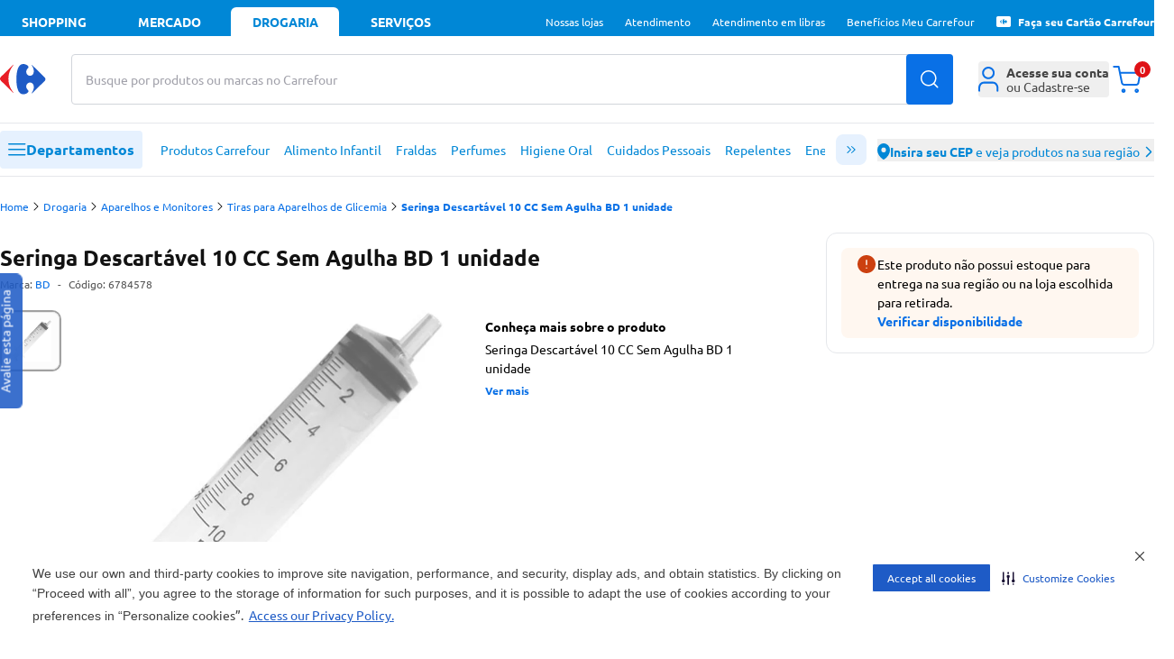

--- FILE ---
content_type: text/html
request_url: https://mercado.carrefour.com.br/seringa-descartavel-10-cc-sem-agulha-bd-1-unidade-6036937/p
body_size: 59866
content:
<!DOCTYPE html><html lang="pt-BR"><head><meta charSet="utf-8"/><meta name="viewport" content="width=device-width, initial-scale=1.0"/><link rel="preload" as="image" href="https://statics.carrefour.com.br/nav/assets/login-D_Pmrdj-.png"/><link rel="preload" as="image" href="https://carrefourbrfood.vtexassets.com/arquivos/ids/43291522/803e25f6937c4be8a6b72a4c616ff072.jpg?v=637847915190200000"/><link rel="preconnect" href="https://www.googletagmanager.com" crossorigin="anonymous"/><link rel="preconnect" href="https://www.google-analytics.com" crossorigin="anonymous"/><link rel="preconnect" href="https://analytics.tiktok.com" crossorigin="anonymous"/><link rel="preconnect" href="https://cdn-prod.securiti.ai" crossorigin="anonymous"/><link rel="preconnect" href="https://scripts.clarity.ms" crossorigin="anonymous"/><link rel="preload" href="https://statics.carrefour.com.br/nav/assets/ubuntu_regular-5Llmrjj6.woff2" as="font" type="font/woff2" crossorigin="anonymous"/><link rel="icon" href="[data-uri]" sizes="16x16" type="ico"/><link rel="canonical" href="https://mercado.carrefour.com.br/seringa-descartavel-10-cc-sem-agulha-bd-1-unidade-6036937/p"/><title>Seringa Descartável 10 CC Sem Agulha BD 1 unidade - Carrefour</title><meta og:title="Seringa Descartável 10 CC Sem Agulha BD 1 unidade - Carrefour"/><meta name="description" content="Seringa Descartável 10 CC Sem Agulha BD 1 unidade"/><link rel="preload" as="style" href="https://statics.carrefour.com.br/nav/assets/globals-BiYHD5J_.css"/><link rel="modulepreload" href="https://statics.carrefour.com.br/nav/assets/manifest-f4fb9c8c.js"/><link rel="modulepreload" href="https://statics.carrefour.com.br/nav/assets/entry.client-NQVOdJb9.js"/><link rel="modulepreload" href="https://statics.carrefour.com.br/nav/assets/chunk-EPOLDU6W-C0t0-yQB.js"/><link rel="modulepreload" href="https://statics.carrefour.com.br/nav/assets/index-Dpha0qEr.js"/><link rel="modulepreload" href="https://statics.carrefour.com.br/nav/assets/root-DIL3aMiD.js"/><link rel="modulepreload" href="https://statics.carrefour.com.br/nav/assets/generated-config-CrM9HUbm.js"/><link rel="modulepreload" href="https://statics.carrefour.com.br/nav/assets/use-brand-theme.hook-DMZF0fu5.js"/><link rel="modulepreload" href="https://statics.carrefour.com.br/nav/assets/session.context-CXIxnL3i.js"/><link rel="modulepreload" href="https://statics.carrefour.com.br/nav/assets/use-is-pharmacy.hook-b4N46UWm.js"/><link rel="modulepreload" href="https://statics.carrefour.com.br/nav/assets/default-C-GOJ4E2.js"/><link rel="modulepreload" href="https://statics.carrefour.com.br/nav/assets/footer.component-DW22BT5I.js"/><link rel="modulepreload" href="https://statics.carrefour.com.br/nav/assets/new-carousel.component-EADFa7vd.js"/><link rel="modulepreload" href="https://statics.carrefour.com.br/nav/assets/use-send-ga-events.hook-CyFj2HRU.js"/><link rel="modulepreload" href="https://statics.carrefour.com.br/nav/assets/helpers-CMndjVlb.js"/><link rel="modulepreload" href="https://statics.carrefour.com.br/nav/assets/arrow-BTMeVsD7.js"/><link rel="modulepreload" href="https://statics.carrefour.com.br/nav/assets/clsx-B-dksMZM.js"/><link rel="modulepreload" href="https://statics.carrefour.com.br/nav/assets/cookie.helper-uTP5hSG7.js"/><link rel="modulepreload" href="https://statics.carrefour.com.br/nav/assets/index.component-KP0At7oK.js"/><link rel="modulepreload" href="https://statics.carrefour.com.br/nav/assets/search-icon-oU7NOZVI.js"/><link rel="modulepreload" href="https://statics.carrefour.com.br/nav/assets/fetcher.helper-DrxFsXiv.js"/><link rel="modulepreload" href="https://statics.carrefour.com.br/nav/assets/generic-bottom-sheet.component-DubmAREA.js"/><link rel="modulepreload" href="https://statics.carrefour.com.br/nav/assets/browser-LPhBTSME.js"/><link rel="modulepreload" href="https://statics.carrefour.com.br/nav/assets/new-cms-wysiwyg.component-DD6Dn2xO.js"/><link rel="modulepreload" href="https://statics.carrefour.com.br/nav/assets/generic-accordion.component-L9M8-B8C.js"/><link rel="modulepreload" href="https://statics.carrefour.com.br/nav/assets/_productSlug.p-8MuqYIax.js"/><link rel="modulepreload" href="https://statics.carrefour.com.br/nav/assets/regionalization.helper-UgxtWF72.js"/><link rel="modulepreload" href="https://statics.carrefour.com.br/nav/assets/use-send-pageview-event-iaq_PVu7.js"/><link rel="modulepreload" href="https://statics.carrefour.com.br/nav/assets/product-ads.component-Bm4q0uT6.js"/><link rel="modulepreload" href="https://statics.carrefour.com.br/nav/assets/close-CxhfySyf.js"/><link rel="modulepreload" href="https://statics.carrefour.com.br/nav/assets/cashback-modal-content.component-CKRWXTLC.js"/><link rel="modulepreload" href="https://statics.carrefour.com.br/nav/assets/skeleton-CyCjGmmI.js"/><link rel="modulepreload" href="https://statics.carrefour.com.br/nav/assets/use-send-view-item-list-by-fetcher-C76r3h7_.js"/><link rel="modulepreload" href="https://statics.carrefour.com.br/nav/assets/use-send-view-item-list-inview-event-B50o5bHN.js"/><script>
    (function(w,d,s,l,i){w[l]=w[l]||[];w[l].push({'gtm.start':
    new Date().getTime(),event:'gtm.js'});var f=d.getElementsByTagName(s)[0],
    j=d.createElement(s),dl=l!='dataLayer'?'&l='+l:'';j.async=true;j.src=
    'https://www.googletagmanager.com/gtm.js?id='+i+dl;f.parentNode.insertBefore(j,f);
    })(window,document,'script','dataLayer','GTM-5443NHD');
  </script><script type="application/ld+json">{"@context":"https://schema.org/","@type":"Product","@id":"https://www.carrefour.com.br/seringa-descartavel-10-cc-sem-agulha-bd-1-unidade-6036937/p","name":"Seringa Descartável 10 CC Sem Agulha BD 1 unidade","brand":{"@type":"Brand","name":"BD"},"image":"https://carrefourbrfood.vtexassets.com/arquivos/ids/43291522/803e25f6937c4be8a6b72a4c616ff072.jpg?v=637847915190200000","description":"Seringa Descartável 10 CC Sem Agulha BD 1 unidade","mpn":"6036937","sku":"6784578","offers":{"@type":"Offer","priceCurrency":"BRL","price":0,"availability":"http://schema.org/InStock","itemCondition":"http://schema.org/NewCondition"},"gtin":"7891463000378","category":"/Drogaria/Aparelhos e Monitores/Tiras para Aparelhos de Glicemia/"}</script><link rel="stylesheet" href="https://statics.carrefour.com.br/nav/assets/style-BNLBGIYV.css"/><link rel="stylesheet" href="https://statics.carrefour.com.br/nav/assets/globals-BiYHD5J_.css"/></head><body class="font-ubuntu pharmacy"><noscript><iframe title="noscript-gtm" src="https://www.googletagmanager.com/ns.html?id=GTM-5443NHD" height="0" width="0" style="display:none;visibility:hidden"></iframe></noscript><header class="header flex flex-col"><nav aria-label="Navegação de aplicações" class="bg-header-top text-header-top-text px-2 sm:px-5 xl:px-0"><div class="w-full mx-auto flex max-w-new-default h-10 items-end justify-between"><ul class="flex flex-1 space-x-2 text-sm font-bold uppercase" data-testid="store-types"><li class="w-full max-w-[120px]"><a href="https://www.carrefour.com.br/" class="flex justify-center items-center w-full h-8 rounded-t-md cursor-pointer hover:text-header-top-text-hover hover:bg-header-top-hover transition duration-200">shopping</a></li><li class="w-full max-w-[120px]"><a href="https://mercado.carrefour.com.br/" class="flex justify-center items-center w-full h-8 rounded-t-md cursor-pointer hover:text-header-top-text-hover hover:bg-header-top-hover transition duration-200">mercado</a></li><li class="w-full max-w-[120px]"><a href="https://mercado.carrefour.com.br/home-drogaria" class="flex justify-center items-center w-full h-8 rounded-t-md cursor-pointer hover:text-header-top-text-hover hover:bg-header-top-hover transition duration-200 bg-header-top-active text-header-top-text-active pointer-events-none">Drogaria</a></li><li class="w-full max-w-[120px]"><a href="https://www.carrefour.com.br/alameda-servicos" class="flex justify-center items-center w-full h-8 rounded-t-md cursor-pointer hover:text-header-top-text-hover hover:bg-header-top-hover transition duration-200">serviços</a></li></ul><ul class="hidden lg:flex flex-none lg:space-x-3 xl:space-x-6 text-sm relative"><li class="flex items-center h-8"><div class="md:relative group"><span class="flex items-center gap-x-2"><span class="flex text-xs items-center"> <span class="cursor-pointer hover:underline ">Nossas lojas</span></span> </span><div class="block"><menu class="absolute left-1/2 -translate-x-1/2 top-5 min-w-[150px] w-auto z-dropdown opacity-0 pointer-events-none transition-opacity duration-200 ease-out group-hover:opacity-100 group-hover:pointer-events-auto rounded-lg new-dropdown-shadow bg-white z-10 p-3 mt-0.5"><div class="absolute left-1/2 -translate-x-1/2 top-[-16px] w-full h-4 pointer-events-auto"></div><ul><li><a href="https://www.carrefour.com.br/localizador-de-lojas" class="block p-2 rounded text-sm text-blue-royal hover:bg-zircon hover:text-primary whitespace-nowrap transition">Encontre uma Loja</a></li><li><a href="https://www.carrefour.com.br/grupo-carrefour" class="block p-2 rounded text-sm text-blue-royal hover:bg-zircon hover:text-primary whitespace-nowrap transition">Grupo carrefour</a></li><li><a href="https://www.carrefour.com.br/institucional/ofertas-das-lojas" class="block p-2 rounded text-sm text-blue-royal hover:bg-zircon hover:text-primary whitespace-nowrap transition">Ofertas das Lojas</a></li></ul></menu></div></div></li><li class="flex items-center h-8"><div class="md:relative group"><span class="flex items-center gap-x-2"><span class="flex text-xs items-center"> <a href="https://www.carrefour.com.br/atendimento" class="cursor-pointer hover:underline ">Atendimento</a></span> </span><div class="block"></div></div></li><li class="flex items-center h-8"><div class="md:relative group"><span class="flex items-center gap-x-2"><span class="flex text-xs items-center"> <a href="https://pessoalize.callvideo.io/carrefour" class="cursor-pointer hover:underline ">Atendimento em libras</a></span> </span><div class="block"></div></div></li><li class="flex items-center h-8"><div class="md:relative group"><span class="flex items-center gap-x-2"><span class="flex text-xs items-center"> <a href="https://www.carrefour.com.br/meucarrefour" class="cursor-pointer hover:underline ">Benefícios Meu Carrefour</a></span> </span><div class="block"></div></div></li><li class="flex items-center h-8"><div class="md:relative group"><span class="flex items-center gap-x-2"><span class="flex text-xs items-center"><svg xmlns="http://www.w3.org/2000/svg" fill="none" viewBox="0 0 24 24" class="h-4 mr-2"><path d="M2.380 3.077 C 2.086 3.096,1.969 3.124,1.744 3.231 C 1.010 3.578,0.473 4.137,0.178 4.860 L 0.063 5.140 0.036 6.840 C -0.000 9.051,0.000 14.991,0.036 17.160 L 0.065 18.860 0.193 19.173 C 0.374 19.615,0.541 19.855,0.904 20.201 C 1.278 20.556,1.449 20.662,1.968 20.855 L 2.357 21.000 11.991 21.000 L 21.626 21.000 21.912 20.903 C 22.447 20.721,22.752 20.532,23.142 20.142 C 23.532 19.752,23.721 19.447,23.903 18.912 L 24.000 18.626 24.000 11.990 L 24.000 5.355 23.843 4.939 C 23.655 4.441,23.486 4.175,23.149 3.851 C 22.825 3.540,22.474 3.314,22.077 3.161 L 21.763 3.040 12.251 3.047 C 7.020 3.051,2.578 3.064,2.380 3.077 M12.821 8.062 C 13.113 8.200,13.368 8.405,13.459 8.572 L 13.535 8.715 13.401 8.927 C 13.068 9.454,12.993 9.593,12.936 9.788 C 12.833 10.140,12.934 10.462,13.242 10.762 C 13.565 11.077,14.007 11.162,14.362 10.979 C 14.565 10.874,14.830 10.583,14.877 10.414 C 14.933 10.212,14.932 9.486,14.875 9.248 C 14.851 9.144,14.743 8.873,14.635 8.644 C 14.527 8.415,14.448 8.219,14.459 8.208 C 14.487 8.180,14.698 8.378,16.174 9.818 C 18.147 11.743,18.219 11.835,18.059 12.213 C 17.959 12.446,14.490 15.903,14.422 15.836 C 14.413 15.827,14.501 15.627,14.618 15.391 C 14.881 14.855,14.931 14.625,14.914 14.032 C 14.901 13.589,14.894 13.558,14.779 13.394 C 14.712 13.300,14.581 13.168,14.486 13.102 C 14.341 12.999,14.270 12.979,14.015 12.966 C 13.636 12.947,13.422 13.023,13.209 13.254 C 12.990 13.493,12.904 13.737,12.929 14.051 C 12.951 14.322,13.034 14.517,13.288 14.892 C 13.509 15.218,13.521 15.340,13.354 15.558 C 13.094 15.898,12.410 16.160,11.933 16.104 C 11.100 16.006,10.527 15.069,10.342 13.501 C 10.165 12.000,10.271 10.234,10.596 9.292 C 10.831 8.610,11.245 8.096,11.671 7.957 C 11.731 7.938,11.967 7.931,12.196 7.942 C 12.526 7.959,12.655 7.984,12.821 8.062 M9.545 8.261 C 9.532 8.294,9.398 8.515,9.246 8.751 C 8.573 9.798,8.318 10.560,8.259 11.700 C 8.186 13.100,8.523 14.231,9.390 15.499 C 9.514 15.679,9.589 15.824,9.563 15.832 C 9.478 15.861,6.134 12.552,5.954 12.260 C 5.842 12.079,5.859 11.882,6.004 11.676 C 6.219 11.370,9.449 8.200,9.545 8.200 C 9.558 8.200,9.558 8.227,9.545 8.261 " fill="currentColor" stroke="none" fill-rule="evenodd"></path></svg> <a href="https://aquisicao.carrefoursolucoes.com.br/?utm_source=ecom&amp;utm_medium=home-shopping&amp;utm_campaign=fluxo_aquis_banco" class="cursor-pointer hover:underline font-bold">Faça seu Cartão Carrefour</a></span> </span><div class="block"></div></div></li></ul></div></nav><div class="relative h-[190px] md:h-[160px]"><div class="z-header transition-all duration-500 relative"><div class="bg-header-middle z-20 duration-500 relative shadow-none border-b"><div class="grid grid-cols-2 gap-0 w-full max-w-new-default mx-auto px-3 sm:px-5 xl:px-0 md:flex items-center relative py-4 sm:py-5"><div class="flex-none "><div class="flex items-center gap-2"><div class="block md:hidden"><button type="button" data-testid="sidebar-menu-toggle" aria-label="Abrir menu lateral" class="block md:hidden bg-header-menu-toggle rounded p-3 mr-1"><svg width="20" height="14" viewBox="0 0 20 14" xmlns="http://www.w3.org/2000/svg" class="w-5 fill-header-menu-toggle-icon"><path fill-rule="evenodd" clip-rule="evenodd" d="M0 6.75C0 6.33579 0.335786 6 0.75 6H18.75C19.1642 6 19.5 6.33579 19.5 6.75C19.5 7.16421 19.1642 7.5 18.75 7.5H0.75C0.335786 7.5 0 7.16421 0 6.75Z"></path><path fill-rule="evenodd" clip-rule="evenodd" d="M0 0.75C0 0.335786 0.335786 0 0.75 0H18.75C19.1642 0 19.5 0.335786 19.5 0.75C19.5 1.16421 19.1642 1.5 18.75 1.5H0.75C0.335786 1.5 0 1.16421 0 0.75Z"></path><path fill-rule="evenodd" clip-rule="evenodd" d="M0 12.75C0 12.3358 0.335786 12 0.75 12H18.75C19.1642 12 19.5 12.3358 19.5 12.75C19.5 13.1642 19.1642 13.5 18.75 13.5H0.75C0.335786 13.5 0 13.1642 0 12.75Z"></path></svg></button></div><a title="Carrefour - Home" href="/" data-discover="true"><svg width="51" height="34" viewBox="0 0 51 34" fill="none" xmlns="http://www.w3.org/2000/svg" class="h-6 md:h-[34px] [&amp;&gt;path:first-child]:fill-header-logo [&amp;&gt;path:last-child]:fill-header-logo-accent"><path fill-rule="evenodd" clip-rule="evenodd" d="M25.6339 0C20.2716 0 18.1768 7.68829 18.1768 16.8493C18.1768 26.0149 20.2716 33.6 25.6339 33.6C28.853 33.6 31.5961 31.6929 31.6058 30.1262C31.6058 29.7839 31.476 29.4567 31.1919 29.1694C29.6672 27.6797 29.0719 26.1893 29.0641 24.8746C29.0564 22.3641 31.2099 20.4956 33.1924 20.4956C35.922 20.4956 37.5305 22.6645 37.5305 25.4722C37.5305 28.1329 36.4082 30.3521 35.1903 32.126C35.1419 32.1984 35.1213 32.2788 35.1213 32.35C35.1213 32.4871 35.202 32.6027 35.324 32.6027C35.3989 32.6027 35.4848 32.5629 35.5778 32.4682L49.2793 19.0685C49.9619 18.4775 50.3997 17.7865 50.3997 16.8023C50.3997 15.8155 49.9619 15.1245 49.2793 14.5373L35.5778 1.13313C35.4848 1.04104 35.3989 0.999242 35.324 0.999242C35.1994 0.999242 35.1213 1.11549 35.1213 1.2546C35.1213 1.32644 35.1419 1.40678 35.1903 1.48058C36.4082 3.25309 37.5305 5.47232 37.5305 8.12978C37.5305 10.9368 35.922 13.1097 33.1924 13.1097C31.2099 13.1097 29.0564 11.2385 29.0641 8.72802C29.0719 7.41594 29.6672 5.92426 31.1919 4.4352C31.476 4.14653 31.6058 3.82063 31.6058 3.4771C31.5961 1.90901 28.853 0 25.6339 0Z" fill="#1E5BC6"></path><path fill-rule="evenodd" clip-rule="evenodd" d="M14.4233 0.960248C14.5075 0.874123 14.5905 0.839417 14.6609 0.839417C14.7872 0.839417 14.8752 0.953821 14.8721 1.09329C14.8677 1.17684 14.8325 1.26747 14.7526 1.34845C11.6253 5.3256 9.34947 9.97696 9.34947 16.4267C9.34947 22.8738 11.6253 27.4332 14.7526 31.4097C14.8325 31.4901 14.8677 31.5858 14.8721 31.6655C14.8752 31.8057 14.7872 31.9194 14.6609 31.9194C14.5905 31.9194 14.5075 31.8854 14.4233 31.7973L1.08981 18.6106C0.424862 18.029 0 17.3496 0 16.3804C0 15.4092 0.424862 14.7292 1.08981 14.1514L14.4233 0.960248Z" fill="#ED1C24"></path></svg></a></div></div><div class="col-span-2 order-3 md:order-none flex-1 w-full md:mx-7 md:mt-0 mt-2"><form class="relative h-14 w-full" autoComplete="off" data-discover="true" action="/busca" method="get"><div class="relative w-full h-full"><input aria-label="Buscar produtos ou marcas" data-testid="search-bar" type="text" required="" placeholder="" class="peer w-full h-full border border-gray-300 rounded pl-4 pr-16 focus:outline-2 focus:outline-blue-royal" name="term" value=""/><span class="
                pointer-events-none absolute left-4 top-1/2 -translate-y-1/2
              text-zinc-400 text-sm transition-opacity duration-200
              opacity-100
              before:content-[&#x27;Busque_no_Carrefour&#x27;]
              md:before:content-[&#x27;Busque_por_produtos_ou_marcas_no_Carrefour&#x27;]
              "></span></div><input type="hidden" name="isPharmacy" value="true"/><button type="submit" class="absolute top-1/2 right-0 -translate-y-1/2 h-full px-4 text-white rounded-r btn-blue-royal" data-testid="search-button" aria-label="Buscar produtos"><svg width="20" height="20" viewBox="0 0 20 20" fill="none" xmlns="http://www.w3.org/2000/svg" class="fill-white"><path fill-rule="evenodd" clip-rule="evenodd" d="M19.28 18.22L15.44 14.38C16.73 12.85 17.5 10.89 17.5 8.75C17.5 3.92 13.58 0 8.75 0C3.92 0 0 3.92 0 8.75C0 13.58 3.92 17.5 8.75 17.5C10.9 17.5 12.86 16.73 14.39 15.45L18.22 19.28C18.51 19.57 18.99 19.57 19.28 19.28C19.57 18.99 19.57 18.51 19.28 18.22ZM1.5 8.75C1.5 4.75 4.75 1.5 8.75 1.5C12.75 1.5 16 4.75 16 8.75C16 10.73 15.21 12.53 13.91 13.84C13.89 13.85 13.88 13.86 13.87 13.87C13.86 13.88 13.85 13.89 13.85 13.9C12.54 15.2 10.74 16 8.75 16C4.75 16 1.5 12.75 1.5 8.75Z" fill="current"></path></svg></button></form></div><div class="col-span-1 md:flex-none justify-end flex"><ul class="flex gap-x-7 items-center"><li><div class="md:relative group"><span class="flex items-center gap-x-2"><button type="button" class="w-10 h-10 rounded md:w-full flex items-center md:justify-start justify-center text-sm text-zinc-medium group md:hover:text-header-icon-hover transition-colors duration-300 hover:bg-header-icon-btn active:bg-header-icon-btn md:hover:bg-transparent md:active:bg-transparent" aria-label="Área do cliente" aria-expanded="false" aria-haspopup="true"><div class="relative flex items-center justify-center"><svg viewBox="0 0 22 27" fill="none" xmlns="http://www.w3.org/2000/svg" class="h-7 md:mr-2 fill-header-icon"><path fill-rule="evenodd" clip-rule="evenodd" d="M10.6667 0C6.98477 0 4 2.98477 4 6.66667C4 10.3486 6.98477 13.3333 10.6667 13.3333C14.3486 13.3333 17.3333 10.3486 17.3333 6.66667C17.3333 2.98477 14.3486 0 10.6667 0ZM6 6.66667C6 4.08934 8.08934 2 10.6667 2C13.244 2 15.3333 4.08934 15.3333 6.66667C15.3333 9.244 13.244 11.3333 10.6667 11.3333C8.08934 11.3333 6 9.244 6 6.66667Z"></path><path d="M5.83333 16C4.22277 16 2.72313 16.7662 1.64864 18.0506C0.578539 19.3298 0 21.0322 0 22.7778V25.6667C0 26.219 0.447715 26.6667 1 26.6667C1.55228 26.6667 2 26.219 2 25.6667V22.7778C2 21.4586 2.43991 20.2218 3.18266 19.3339C3.92102 18.4513 4.88013 18 5.83333 18H15.5C16.4532 18 17.4123 18.4513 18.1507 19.3339C18.8934 20.2218 19.3333 21.4586 19.3333 22.7778V25.6667C19.3333 26.219 19.781 26.6667 20.3333 26.6667C20.8856 26.6667 21.3333 26.219 21.3333 25.6667V22.7778C21.3333 21.0322 20.7548 19.3298 19.6847 18.0506C18.6102 16.7662 17.1106 16 15.5 16H5.83333Z"></path></svg></div><span class="hidden md:flex flex-col items-start leading-4"><span class="flex flex-col gap-y-2"><div class="rounded bg-gray-light relative overflow-hidden w-[110px] h-3 m-0"><div class="absolute inset-0 -translate-x-full animate-[shimmer_1.5s_infinite] bg-gradient-to-r from-transparent via-white/60 to-transparent"></div></div><div class="rounded bg-gray-light relative overflow-hidden w-[110px] h-3 m-0"><div class="absolute inset-0 -translate-x-full animate-[shimmer_1.5s_infinite] bg-gradient-to-r from-transparent via-white/60 to-transparent"></div></div></span></span></button> </span><div class="block md:hidden"></div><div class="hidden md:block"><menu class="absolute left-1/2 -translate-x-1/2 top-5 min-w-[150px] w-auto z-dropdown opacity-0 pointer-events-none transition-opacity duration-200 ease-out group-hover:opacity-100 group-hover:pointer-events-auto rounded-lg new-dropdown-shadow bg-white z-10 p-3 mt-8 min-w-[288px]"><div class="absolute left-1/2 -translate-x-1/2 top-[-16px] w-full h-4 pointer-events-auto"></div><div class="absolute left-1/2 -translate-x-1/2 top-[-6px] w-3 h-3 bg-white rotate-45 new-dropdown-shadow"></div><div class="flex flex-col items-center"><div class="flex flex-col items-center gap-y-3 border-b pb-3"><img src="https://statics.carrefour.com.br/nav/assets/login-D_Pmrdj-.png" alt="Ícone de Perfil" class="size-16 mt-3"/><p class="text-center text-sm px-2 text-zinc-medium">Para acompanhar seus pedidos e benefícios Carrefour, acesse sua conta</p><a href="https://www.carrefour.com.br/auth/start/navfood?returnUrl=/" class="flex btn-blue-royal w-full items-center justify-center font-bold h-10">Entrar</a><div class="flex flex-col items-center"><span class="text-xs text-zinc-medium">Não tem uma conta?</span><a href="https://www.carrefour.com.br/auth/start/navfood?returnUrl=/" class="text-sm link-default">Cadastre-se</a></div></div><ul class="gap-y-3 w-full text-zinc-medium border-b py-2"><li><a href="https://secure.mercado.carrefour.com.br/account/#/orders" class="flex items-center py-3 px-3 hover:bg-ice-blue transition-colors duration-300"><svg xmlns="http://www.w3.org/2000/svg" viewBox="2.67 1.33 26.67 29.33" class="h-5 w-5 mr-2 fill-black-dark"><path d="M16 1.33301C16.6593 1.33301 17.3068 1.50697 17.8779 1.83594L17.8799 1.83691L27.4531 7.30273C27.9255 7.57529 28.3315 7.94661 28.6445 8.38965C28.714 8.45561 28.7757 8.53208 28.8262 8.61914C28.8703 8.69536 28.904 8.77541 28.9268 8.85645C29.1932 9.38121 29.3324 9.96338 29.333 10.5537V21.4854C29.3323 22.1443 29.1582 22.7918 28.8281 23.3623C28.4981 23.9327 28.0242 24.4069 27.4531 24.7363L27.4492 24.7383L17.8799 30.2012L17.8779 30.2031C17.4626 30.4423 17.0065 30.5993 16.5352 30.667H15.4648C14.9935 30.5993 14.5374 30.4423 14.1221 30.2031L14.1201 30.2012L4.55078 24.7383L4.54688 24.7363C3.9758 24.4069 3.50191 23.9327 3.17188 23.3623C2.84184 22.7918 2.66767 22.1433 2.66699 21.4844V10.5527C2.6676 9.9624 2.80683 9.38121 3.07324 8.85645C3.09601 8.77549 3.12974 8.69528 3.17383 8.61914C3.22425 8.53212 3.28605 8.45558 3.35547 8.38965C3.66852 7.94657 4.07448 7.5753 4.54688 7.30273L4.55078 7.2998L9.69824 4.36133L14.1221 1.83594C14.6932 1.50695 15.3407 1.33301 16 1.33301ZM4.71777 21.4844C4.71822 21.7836 4.79738 22.0778 4.94727 22.3369C5.09694 22.5956 5.31253 22.8103 5.57129 22.96L5.57227 22.9609L14.9746 28.3291V16.624L4.71777 10.6963V21.4844ZM17.0254 16.624V28.3291L26.4277 22.9609L26.4287 22.96C26.6875 22.8103 26.9031 22.5956 27.0527 22.3369C27.2028 22.0776 27.2819 21.7829 27.2822 21.4834V10.6963L17.0254 16.624ZM5.79492 8.9502L16 14.8486L20.1113 12.4727L9.91504 6.59766L5.79492 8.9502ZM16 3.38281C15.7001 3.38281 15.4053 3.46155 15.1455 3.61133L15.1416 3.61426L11.9775 5.41992L22.1611 11.2881L26.2051 8.9502L16.8545 3.61133C16.5947 3.46155 16.2999 3.38281 16 3.38281Z"></path></svg>Seus Pedidos</a></li></ul><ul class="flex flex-col w-full gap-y-2 text-zinc-medium py-3"><li><a href="https://mercado.carrefour.com.br/comprou-voltou" class="flex w-full bg-zircon py-2 px-3 rounded-lg hover:bg-ice-blue transition-colors"><svg width="24" height="24" viewBox="0 0 24 24" fill="none" xmlns="http://www.w3.org/2000/svg" class="h-6 w-6 mr-3"><circle cx="12" cy="12" r="12" fill="#261847"></circle><path fill-rule="evenodd" clip-rule="evenodd" d="M16.6711 15.0286L15.5447 19.0962L14.8005 18.0084C14.2685 18.3984 13.675 18.7144 13.0356 18.94L13.008 18.95C12.9676 18.9644 12.9272 18.9779 12.8867 18.9915L12.8215 19.0122C12.7949 19.0204 12.7673 19.0294 12.7397 19.0375C12.6993 19.0502 12.6589 19.0619 12.6175 19.0736L12.5946 19.0799C11.8678 19.284 11.1218 19.3652 10.385 19.33C10.339 19.3282 10.294 19.3246 10.2481 19.3219H10.2343C8.38024 19.1946 6.64379 18.3208 5.45584 16.9162L5.43379 16.8891C5.4099 16.8602 5.38509 16.8313 5.36121 16.8015C5.32905 16.7618 5.29781 16.7221 5.26566 16.6815C4.84854 16.1435 4.51228 15.5404 4.27432 14.8887L4.26881 14.8724C4.25319 14.83 4.23849 14.7885 4.22379 14.7461L4.20266 14.682C4.19347 14.6549 4.1852 14.6287 4.17601 14.6016C4.16407 14.5646 4.15304 14.5267 4.14202 14.4897L4.13283 14.4572C3.92519 13.7441 3.84342 13.012 3.87925 12.2898C3.88109 12.2456 3.88385 12.2023 3.88752 12.158V12.1418C3.95 11.2671 4.18428 10.433 4.56005 9.67559L4.57843 9.63948C4.59405 9.60879 4.60966 9.57809 4.62528 9.54831C4.6409 9.51761 4.65744 9.48783 4.67398 9.45713L4.69419 9.42102C5.10028 8.68081 5.65153 8.00739 6.33693 7.44772L6.36449 7.42605C6.39389 7.40258 6.42329 7.37821 6.45361 7.35474C6.49403 7.32314 6.53446 7.29155 6.5758 7.26086C6.66308 7.19586 6.7522 7.13177 6.84224 7.07129C4.70062 9.86064 5.40806 13.1347 7.81153 15.0954C9.20896 16.3664 11.289 16.76 13.28 15.7869L12.522 14.6639L12.6423 14.6757L16.6711 15.0286Z" fill="white"></path><path d="M7.6091 7.92841C9.68891 6.6232 11.7095 6.41501 13.7101 6.59278C12.6438 10.9153 14.0598 12.9886 16.1368 14.5381C13.9851 13.5694 11.9627 12.0817 12.5618 7.37609C10.9164 7.17741 9.59511 7.65653 8.45414 8.51019C8.19735 10.3905 8.92036 11.5883 9.67343 12.7652C8.30571 11.8754 7.52351 10.3639 7.61001 7.92841H7.6091Z" fill="#FF8161"></path><path d="M12.1269 4.93809C11.6517 4.94096 11.1587 4.98393 10.6452 5.07466C10.4889 5.45572 10.3648 5.82054 10.271 6.17198C12.0483 5.67155 14.0551 5.74891 15.3528 6.46804C13.1807 10.6329 14.5115 12.8027 16.1396 14.538C14.7803 12.2899 14.2051 9.8068 16.671 6.17962C15.2938 5.44712 13.8229 4.9295 12.126 4.93809H12.1269Z" fill="#91DCCE"></path><path d="M15.1403 4.19315C14.6646 4.05107 14.159 3.94119 13.6198 3.87109C13.3568 4.18462 13.1292 4.49437 12.937 4.79937C14.8558 4.86757 16.8408 5.55336 17.9369 6.63319C14.5927 9.92574 15.3138 12.3932 16.4537 14.5378C15.727 11.9869 15.8502 9.45307 19.337 6.76107C18.1654 5.64429 16.8399 4.70465 15.1412 4.19315H15.1403Z" fill="#00BDFF"></path><path d="M10.0336 8.6901C9.96648 8.71506 9.91387 8.76113 9.88701 8.81872C9.86014 8.87631 9.86126 8.94157 9.89037 8.9982L10.0146 9.25544C9.83664 9.33606 9.68442 9.42916 9.5613 9.53378C9.38557 9.68159 9.27364 9.84284 9.22887 10.0185C9.18298 10.1941 9.20201 10.3698 9.28707 10.5454C9.3755 10.7297 9.50309 10.8651 9.66763 10.9524C9.83328 11.0378 10.0236 11.0849 10.2373 11.0935C10.4231 11.0992 10.6403 11.0858 10.8843 11.0561L11.3622 12.0466C11.2973 12.0571 11.2369 12.061 11.1809 12.0571C11.0589 12.0475 10.9548 12.0188 10.8664 11.9708C10.7791 11.9218 10.6873 11.8546 10.591 11.7702C10.5104 11.6982 10.4321 11.6511 10.356 11.6271C10.281 11.6032 10.2038 11.6051 10.1243 11.6329C10.0258 11.6675 9.95864 11.725 9.9217 11.8038C9.88589 11.8805 9.88701 11.9583 9.92506 12.037C9.98998 12.1714 10.1097 12.2923 10.2832 12.3988C10.4578 12.5035 10.6515 12.5678 10.8608 12.5937C11.0846 12.6196 11.3298 12.5985 11.595 12.5294L11.7193 12.7866C11.7551 12.8663 11.8379 12.9229 11.9364 12.9354C12.0349 12.9469 12.1334 12.9123 12.1938 12.8442C12.2543 12.7761 12.2655 12.6849 12.2252 12.6071L12.1009 12.3499C12.2946 12.2606 12.4558 12.157 12.5856 12.038C12.7669 11.8719 12.8777 11.6915 12.918 11.4966C12.9605 11.3018 12.9348 11.1079 12.8419 10.9159C12.7647 10.7547 12.6651 10.6318 12.5442 10.5454C12.4244 10.4571 12.2867 10.3986 12.1323 10.3679C11.9789 10.3372 11.8043 10.3266 11.6096 10.3372C11.4674 10.3439 11.3119 10.3592 11.1496 10.3784L10.7544 9.56066C10.8194 9.55682 10.8787 9.56066 10.9302 9.57506C11.0567 9.60769 11.1831 9.67296 11.3085 9.76894C11.4014 9.83421 11.4786 9.87836 11.5413 9.90043C11.604 9.92059 11.679 9.91579 11.7652 9.88508C11.8603 9.85148 11.923 9.79293 11.9566 9.71039C11.9901 9.62497 11.989 9.54434 11.9521 9.46756C11.9118 9.38309 11.8446 9.30631 11.7517 9.23624C11.6588 9.16617 11.5379 9.1105 11.3891 9.06923C11.2402 9.027 11.0701 9.01164 10.8798 9.02316C10.7679 9.02892 10.647 9.04811 10.5216 9.07883L10.3963 8.81968C10.3694 8.76113 10.3157 8.7141 10.2474 8.68914C10.1791 8.66419 10.1019 8.66515 10.0336 8.6901ZM10.2373 9.71807L10.5877 10.4427H10.5742C10.4925 10.4494 10.4075 10.4494 10.3213 10.4427C10.234 10.4351 10.159 10.4149 10.0963 10.3823C10.0336 10.3506 9.98662 10.3026 9.95528 10.2383C9.90603 10.1356 9.92282 10.0271 10.0057 9.91195C10.0594 9.83709 10.1377 9.77182 10.2373 9.71711V9.71807ZM11.445 10.9917C11.4719 10.9889 11.5055 10.986 11.5301 10.9841C11.6667 10.9764 11.7887 10.9927 11.895 11.033C12.0024 11.0714 12.0819 11.1434 12.1334 11.249C12.1983 11.3824 12.1815 11.5187 12.0842 11.6588C12.0304 11.7356 11.9577 11.8028 11.8648 11.8604L11.445 10.9917Z" fill="#FF8161"></path></svg>Comprou Voltou</a></li><li><a href="https://secure.mercado.carrefour.com.br/account/#/meu-carrefour" class="flex w-full bg-zircon py-2 px-3 rounded-lg hover:bg-ice-blue transition-colors"><img src="[data-uri]" class="h-6 w-6 mr-3 object-contain" alt="Meus Benefícios"/>Benefícios Meu Carrefour</a></li></ul></div></menu></div></div></li><li class="flex items-center text-sm "><span data-testid="mini-cart-button" aria-label="Carrinho" class="relative group flex cursor-pointer items-center justify-center text-[11px] py-2 pl-1 pr-[14px] rounded hover:bg-ice-blue active:bg-ice-blue transition-colors duration-300"><svg viewBox="0 0 32 32" xmlns="http://www.w3.org/2000/svg" class="h-8 fill-blue-royal transition-colors duration-300"><path d="M12 26.333C13.2885 26.3332 14.333 27.3784 14.333 28.667C14.3328 29.9554 13.2884 30.9998 12 31C10.7114 31 9.66619 29.9555 9.66602 28.667C9.66602 27.3783 10.7113 26.333 12 26.333ZM26.666 26.333C27.9547 26.333 29 27.3783 29 28.667C28.9998 29.9555 27.9546 31 26.666 31C25.3776 30.9998 24.3332 29.9554 24.333 28.667C24.333 27.3784 25.3775 26.3332 26.666 26.333ZM12 28.333C11.8159 28.333 11.666 28.4829 11.666 28.667C11.6662 28.8509 11.816 29 12 29C12.1838 28.9998 12.3328 28.8508 12.333 28.667C12.333 28.483 12.1839 28.3332 12 28.333ZM26.666 28.333C26.4821 28.3332 26.333 28.483 26.333 28.667C26.3332 28.8508 26.4822 28.9998 26.666 29C26.85 29 26.9998 28.8509 27 28.667C27 28.4829 26.8501 28.333 26.666 28.333ZM6.66602 1C7.14261 1 7.5529 1.33641 7.64648 1.80371L8.82031 7.66699H30.666C30.964 7.66699 31.2466 7.79974 31.4365 8.0293C31.6264 8.25881 31.7041 8.5609 31.6484 8.85352L29.5137 20.0479C29.346 20.8919 28.8871 21.6508 28.2168 22.1904C27.5492 22.7278 26.7141 23.014 25.8574 23H12.915C12.0583 23.014 11.2233 22.7279 10.5557 22.1904C9.88575 21.6511 9.4267 20.8932 9.25879 20.0498L7.0293 8.91113C7.02152 8.88016 7.01556 8.84845 7.01074 8.81641L5.84668 3H1.33301C0.780723 3 0.333008 2.55228 0.333008 2C0.333008 1.44772 0.780723 1 1.33301 1H6.66602ZM11.2207 19.6582C11.2969 20.0419 11.5058 20.3866 11.8105 20.6318C12.1151 20.877 12.4958 21.0074 12.8867 21H25.8857C26.2767 21.0074 26.6583 20.8771 26.9629 20.6318C27.2665 20.3873 27.475 20.0442 27.5518 19.6621V19.6582L29.458 9.66699H9.2207L11.2207 19.6582Z"></path></svg><span class=" text-white font-bold absolute top-1 right-1 flex items-center justify-center size-[18px] bg-scarlet-red rounded-full leading-none pointer-events-none">0</span></span><div></div></li></ul></div></div></div><div class="bg-header-bottom border-b"><div class="container-new-default items-center justify-between py-3 md:py-2 px-3 sm:px-5 xl:px-0"><div class="relative hidden md:flex group h-full items-center"><button type="button" class="flex items-center gap-2 p-2 bg-header-departments rounded border border-transparent hover:border-header-departments-text-hover transition-colors duration-300"><svg width="20" height="14" viewBox="0 0 20 14" xmlns="http://www.w3.org/2000/svg" class="fill-current text-header-departments-text transition-colors duration-200 group-hover:text-header-departments-text-hover"><path fill-rule="evenodd" clip-rule="evenodd" d="M0 6.75C0 6.33579 0.335786 6 0.75 6H18.75C19.1642 6 19.5 6.33579 19.5 6.75C19.5 7.16421 19.1642 7.5 18.75 7.5H0.75C0.335786 7.5 0 7.16421 0 6.75Z"></path><path fill-rule="evenodd" clip-rule="evenodd" d="M0 0.75C0 0.335786 0.335786 0 0.75 0H18.75C19.1642 0 19.5 0.335786 19.5 0.75C19.5 1.16421 19.1642 1.5 18.75 1.5H0.75C0.335786 1.5 0 1.16421 0 0.75Z"></path><path fill-rule="evenodd" clip-rule="evenodd" d="M0 12.75C0 12.3358 0.335786 12 0.75 12H18.75C19.1642 12 19.5 12.3358 19.5 12.75C19.5 13.1642 19.1642 13.5 18.75 13.5H0.75C0.335786 13.5 0 13.1642 0 12.75Z"></path></svg><p class="text-header-departments-text font-bold transition-colors duration-200 group-hover:text-header-departments-text-hover">Departamentos</p></button><div class="absolute left-0 w-full"><div class="hidden group-hover:block absolute top-5 left-0 w-full h-7"></div><div class="hidden group-hover:block absolute bg-white w-3 h-3 left-1/2 -translate-x-1/2 top-6 mt-4 rotate-45 z-top-arrow-dropdown"></div><div class="hidden group-hover:flex absolute max-w-default z-dropdown top-7 mt-[18px]" data-testid="dropdown-department"><ul class="flex-none w-60 bg-white rounded-l-lg pl-4 py-4 text-sm shadow-dropdown overflow-y-auto max-h-[70vh]"><li class="group"><a href="https://mercado.carrefour.com.br/drogaria?sort=orders_desc&amp;page=0#crfint=hm|header-menu-corredores|drogarias|1" class="flex justify-between items-center p-3 rounded-l cursor-pointer transition-colors duration-200 hover:bg-ice-blue hover:text-blue-royal-medium hover:font-bold"><span>Drogarias</span><svg xmlns="http://www.w3.org/2000/svg" fill="#1E5BC6" viewBox="0 0 15 15" width="24" height="24" class="-rotate-90 fill-blue-royal transition-colors duration-200 group-hover:fill-blue-royal-medium"><path d="M4.182 6.182a.45.45 0 0 1 .636 0L7.5 8.864l2.682-2.682a.45.45 0 0 1 .636.636l-3 3a.45.45 0 0 1-.636 0l-3-3a.45.45 0 0 1 0-.636" clip-rule="evenodd"></path></svg></a></li></ul></div></div></div><div class="hidden mx-3 md:flex relative items-center overflow-x-hidden"><ul class="flex flex-1 items-center whitespace-nowrap overflow-y-hidden overflow-x-hidden scroll-smooth"><li class="inline-block shrink-0"><a href="https://mercado.carrefour.com.br/colecao/27780/score-desc/0?map=productClusterIds#crfimt=wl|mercado|hotbar|drogarias_Produtos-crf_1p_|9" class="text-header-departments-text hover:bg-header-departments hover:text-header-departments-text-hover transition-colors duration-300 rounded text-sm px-2 py-2 block">Produtos Carrefour</a></li><li class="inline-block shrink-0"><a href="https://mercado.carrefour.com.br/bebe-e-infantil?category-1=bebe-e-infantil&amp;category-2=alimentacao-infantil&amp;facets=category-1%2Ccategory-2&amp;sort=orders_desc&amp;page=0#crfimt=wl|mercado|hotbar|drogarias_Alimento-Infantil_1p_|1" class="text-header-departments-text hover:bg-header-departments hover:text-header-departments-text-hover transition-colors duration-300 rounded text-sm px-2 py-2 block">Alimento Infantil</a></li><li class="inline-block shrink-0"><a href="https://mercado.carrefour.com.br/bebe-e-infantil?category-1=bebe-e-infantil&amp;category-2=mundo-bebe&amp;category-3=fraldas&amp;facets=category-1%2Ccategory-2%2Ccategory-3&amp;sort=orders_desc&amp;page=0#crfimt=wl|mercado|hotbar|drogarias_Fralda_1p_|2" class="text-header-departments-text hover:bg-header-departments hover:text-header-departments-text-hover transition-colors duration-300 rounded text-sm px-2 py-2 block">Fraldas</a></li><li class="inline-block shrink-0"><a href="https://mercado.carrefour.com.br/s?q=perfume&amp;category-1=higiene-e-perfumaria&amp;category-2=corpo&amp;facets=category-1%2Ccategory-2&amp;sort=score_desc&amp;page=0#crfimt=wl|mercado|hotbar|drogarias_perfumes_1p_|3" class="text-header-departments-text hover:bg-header-departments hover:text-header-departments-text-hover transition-colors duration-300 rounded text-sm px-2 py-2 block">Perfumes</a></li><li class="inline-block shrink-0"><a href="https://mercado.carrefour.com.br/higiene-e-perfumaria?category-1=higiene-e-perfumaria&amp;category-2=higiene-bucal&amp;facets=category-1%2Ccategory-2&amp;sort=orders_desc&amp;page=0#crfimt=wl|mercado|hotbar|drogarias_Higiene-Oral_1p_|4" class="text-header-departments-text hover:bg-header-departments hover:text-header-departments-text-hover transition-colors duration-300 rounded text-sm px-2 py-2 block">Higiene Oral</a></li><li class="inline-block shrink-0"><a href="https://mercado.carrefour.com.br/higiene-e-perfumaria?category-1=higiene-e-perfumaria&amp;category-2=cuidados-pessoais&amp;facets=category-1%2Ccategory-2&amp;sort=orders_desc&amp;page=0#crfimt=wl|mercado|hotbar|drogarias_cuidados-pessoais_1p_|5" class="text-header-departments-text hover:bg-header-departments hover:text-header-departments-text-hover transition-colors duration-300 rounded text-sm px-2 py-2 block">Cuidados Pessoais</a></li><li class="inline-block shrink-0"><a href="https://mercado.carrefour.com.br/s?q=repelente&amp;sort=score_desc&amp;page=0#crfimt=wl|mercado|hotbar|drogarias_repelentes_1p_|6" class="text-header-departments-text hover:bg-header-departments hover:text-header-departments-text-hover transition-colors duration-300 rounded text-sm px-2 py-2 block">Repelentes</a></li><li class="inline-block shrink-0"><a href="https://mercado.carrefour.com.br/bebidas?category-1=bebidas&amp;category-2=energeticos-e-isotonicos&amp;facets=category-1%2Ccategory-2&amp;sort=orders_desc&amp;page=0#crfimt=wl|mercado|hotbar|drogarias_energetico_1p_|7" class="text-header-departments-text hover:bg-header-departments hover:text-header-departments-text-hover transition-colors duration-300 rounded text-sm px-2 py-2 block">Energético</a></li><li class="inline-block shrink-0"><a href="https://mercado.carrefour.com.br/higiene-e-perfumaria?category-1=higiene-e-perfumaria&amp;category-2=corpo&amp;category-3=protetor-solar&amp;facets=category-1%2Ccategory-2%2Ccategory-3&amp;sort=orders_desc&amp;page=0#crfimt=wl|mercado|hotbar|drogarias_Protecao-solar_1p_|8" class="text-header-departments-text hover:bg-header-departments hover:text-header-departments-text-hover transition-colors duration-300 rounded text-sm px-2 py-2 block">Protetor Solar</a></li></ul></div><div class="w-full md:w-max md:max-w-[324px]"><button type="button" data-testid="open-regionalization-modal" aria-label="abre o modal de regionalização" class="w-full flex items-center pt-1 group text-header-region-selector-text hover:text-header-region-selector-text-hover gap-x-1.5"><svg xmlns="http://www.w3.org/2000/svg" class="flex-shrink-0 fill-header-region-selector-text group-hover:fill-header-region-selector-text-hover" viewBox="3.75 2.25 16.5 20.25" width="14"><path fill-rule="evenodd" d="m11.54 22.351.07.04.028.016a.76.76 0 0 0 .723 0l.028-.015.071-.041a16.975 16.975 0 0 0 1.144-.742 19.58 19.58 0 0 0 2.683-2.282c1.944-1.99 3.963-4.98 3.963-8.827a8.25 8.25 0 0 0-16.5 0c0 3.846 2.02 6.837 3.963 8.827a19.58 19.58 0 0 0 2.682 2.282 16.975 16.975 0 0 0 1.145.742ZM12 13.5a3 3 0 1 0 0-6 3 3 0 0 0 0 6Z" clip-rule="evenodd"></path></svg><span class="text-sm flex items-center gap-x-2 cursor-pointer min-w-0 overflow-hidden md:flex-grow"><span class="cursor-pointer text-nowrap text-sm truncate"><b>Insira seu CEP</b> e veja produtos na sua região</span></span><svg xmlns="http://www.w3.org/2000/svg" fill="currentColor" viewBox="4.05 6.05 6.89 3.9" width="12" height="7" class="flex-shrink-0 -rotate-90 fill-header-region-selector-text group-hover:fill-header-region-selector-text-hover transition duration-200 ml-1"><path d="M4.182 6.182a.45.45 0 0 1 .636 0L7.5 8.864l2.682-2.682a.45.45 0 0 1 .636.636l-3 3a.45.45 0 0 1-.636 0l-3-3a.45.45 0 0 1 0-.636" clip-rule="evenodd"></path></svg></button></div></div></div></div></div></header><main><div class="container-new-default md:px-0 px-2 flex-col"><div class="py-5"><div class="w-full text-xs text-blue-royal"><ul class="flex items-center gap-1 w-full"><li class="flex items-center truncate-text-ellipsis-mobile"><a class="block w-full overflow-hidden hover:text-blue-royal-medium" href="https://mercado.carrefour.com.br"><span class="flex items-center gap-1"><span class="truncate">Home</span></span></a></li><li class="flex items-center truncate-text-ellipsis-mobile last:font-bold last:truncate-text-ellipsis"><a class="block w-full overflow-hidden hover:text-blue-royal-medium" href="https://mercado.carrefour.com.br/categoria/drogaria"><span class="flex items-center gap-1"><svg viewBox="0 0 16 16" fill="#121212" xmlns="http://www.w3.org/2000/svg" class="shrink-0" height="16"><path fill-rule="evenodd" clip-rule="evenodd" d="M6.35355 3.64645C6.15829 3.45118 5.84171 3.45118 5.64645 3.64645C5.45118 3.84171 5.45118 4.15829 5.64645 4.35355L9.29289 8L5.64645 11.6464C5.45118 11.8417 5.45118 12.1583 5.64645 12.3536C5.84171 12.5488 6.15829 12.5488 6.35355 12.3536L10.3536 8.35355C10.5488 8.15829 10.5488 7.84171 10.3536 7.64645L6.35355 3.64645Z"></path></svg><span class="truncate">Drogaria</span></span></a></li><li class="flex items-center truncate-text-ellipsis-mobile last:font-bold last:truncate-text-ellipsis"><a class="block w-full overflow-hidden hover:text-blue-royal-medium" href="https://mercado.carrefour.com.br/categoria/drogaria/aparelhos-e-monitores"><span class="flex items-center gap-1"><svg viewBox="0 0 16 16" fill="#121212" xmlns="http://www.w3.org/2000/svg" class="shrink-0" height="16"><path fill-rule="evenodd" clip-rule="evenodd" d="M6.35355 3.64645C6.15829 3.45118 5.84171 3.45118 5.64645 3.64645C5.45118 3.84171 5.45118 4.15829 5.64645 4.35355L9.29289 8L5.64645 11.6464C5.45118 11.8417 5.45118 12.1583 5.64645 12.3536C5.84171 12.5488 6.15829 12.5488 6.35355 12.3536L10.3536 8.35355C10.5488 8.15829 10.5488 7.84171 10.3536 7.64645L6.35355 3.64645Z"></path></svg><span class="truncate">Aparelhos e Monitores</span></span></a></li><li class="flex items-center truncate-text-ellipsis-mobile last:font-bold last:truncate-text-ellipsis"><a class="block w-full overflow-hidden hover:text-blue-royal-medium" href="https://mercado.carrefour.com.br/categoria/drogaria/aparelhos-e-monitores/tiras-para-aparelhos-de-glicemia"><span class="flex items-center gap-1"><svg viewBox="0 0 16 16" fill="#121212" xmlns="http://www.w3.org/2000/svg" class="shrink-0" height="16"><path fill-rule="evenodd" clip-rule="evenodd" d="M6.35355 3.64645C6.15829 3.45118 5.84171 3.45118 5.64645 3.64645C5.45118 3.84171 5.45118 4.15829 5.64645 4.35355L9.29289 8L5.64645 11.6464C5.45118 11.8417 5.45118 12.1583 5.64645 12.3536C5.84171 12.5488 6.15829 12.5488 6.35355 12.3536L10.3536 8.35355C10.5488 8.15829 10.5488 7.84171 10.3536 7.64645L6.35355 3.64645Z"></path></svg><span class="truncate">Tiras para Aparelhos de Glicemia</span></span></a></li><li class="flex items-center truncate-text-ellipsis-mobile last:font-bold last:truncate-text-ellipsis"><span class="hidden md:block w-full overflow-hidden"><span class="flex items-center gap-1"><svg viewBox="0 0 16 16" fill="#121212" xmlns="http://www.w3.org/2000/svg" class="shrink-0" height="16"><path fill-rule="evenodd" clip-rule="evenodd" d="M6.35355 3.64645C6.15829 3.45118 5.84171 3.45118 5.64645 3.64645C5.45118 3.84171 5.45118 4.15829 5.64645 4.35355L9.29289 8L5.64645 11.6464C5.45118 11.8417 5.45118 12.1583 5.64645 12.3536C5.84171 12.5488 6.15829 12.5488 6.35355 12.3536L10.3536 8.35355C10.5488 8.15829 10.5488 7.84171 10.3536 7.64645L6.35355 3.64645Z"></path></svg><span class="truncate">Seringa Descartável 10 CC Sem Agulha BD 1 unidade</span></span></span></li></ul></div></div><div class="grid grid-cols-1 lg:[grid-template-columns:minmax(0,1fr)_364px] gap-5 items-start"><div class="flex flex-col order-1 lg:mb-8 lg:row-start-1 lg:row-end-2 self-start"><div><h2 data-testid="pdp-product-name" class="text-xl font-bold text-black-dark leading-[24px] mt-2 md:mt-4">Seringa Descartável 10 CC Sem Agulha BD 1 unidade</h2><p class="text-zinc-light text-xs mt-2">Marca:<!-- --> <a href="/marca/bd" class="link-default">BD</a><span class="px-2">-</span>Código: <!-- -->6784578</p></div><div class="flex flex-col md:flex-row mt-5 w-full md:gap-5 1xl:gap-0"><div class="flex lg:gap-x-2 w-full lg:w-3/5"><div class="relative grayscale opacity-60 hidden h-max max-h-[426px] lg:block"><div role="tablist" aria-label="Miniaturas da galeria" class="flex flex-col h-full snap-y snap-mandatory overflow-y-auto hide-scrollbar gap-y-2 p-[2px]"><button type="button" role="tab" aria-selected="true" aria-label="Miniatura 1" tabindex="0" disabled="" class="aspect-square w-16 h-16 focus:outline-none focus-visible:ring-2 focus-visible:ring-blue-royal"><img src="https://carrefourbrfood.vtexassets.com/arquivos/ids/43291522/803e25f6937c4be8a6b72a4c616ff072.jpg?v=637847915190200000" alt="" class="w-full h-full object-cover rounded-lg transition border border-gray-soft p-2 bg-white/30 ring-2 ring-blue-royal shadow-md"/></button></div></div><div><div class="relative flex justify-center items-center flex-row w-full"><div class="grid grid-container snap-x snap-mandatory scroll-smooth grid-flow-col w-full lg:max-w-[424px]" style="--gap:0rem;--xs-col-size:calc((100% / 1) - (var(--gap, 1rem) * (1 - 1) / 1));--sm-col-size:calc((100% / 1) - (var(--gap, 1rem) * (1 - 1) / 1));--md-col-size:calc((100% / 1) - (var(--gap, 1rem) * (1 - 1) / 1));--lg-col-size:calc((100% / 1) - (var(--gap, 1rem) * (1 - 1) / 1))"><div class="aspect-square snap-start"><img class="object-cover w-full h-full false grayscale opacity-60" src="https://carrefourbrfood.vtexassets.com/arquivos/ids/43291522/803e25f6937c4be8a6b72a4c616ff072.jpg?v=637847915190200000" loading="eager" alt="43291522"/><div class="hidden lg:block"><div style="display:none"></div><div class="new-zoom-image object-cover pdp-shadow rounded z-image-gallery" style="background-image:url(https://carrefourbrfood.vtexassets.com/arquivos/ids/43291522/803e25f6937c4be8a6b72a4c616ff072.jpg?v=637847915190200000)"></div></div></div></div></div></div></div><div class="w-full lg:w-2/5"><div class="flex flex-col gap-2 w-full sm:max-w-[320px]"><div class="hidden md:block mt-2"><h4 class="font-bold text-sm">Conheça mais sobre o produto</h4><div class="line-clamp-3 mt-1 text-[14px] font-thin">Seringa Descartável 10 CC Sem Agulha BD 1 unidade</div><a href="#product-description" class="text-xs text-blue-royal font-bold hover:text-blue-royal-medium">Ver mais</a></div></div></div></div></div><div class="flex flex-col order-2 lg:max-w-[364px] w-full lg:sticky lg:top-24 lg:row-start-1 lg:row-end-3"><div class="border rounded-xl mb-5 md:mb-0"><div class="px-4 pt-2 pb-2"><div class="bg-orange-light flex gap-4 px-4 py-2 my-2 rounded-lg"><svg width="24" height="20" viewBox="0 0 20 20" fill="none" xmlns="http://www.w3.org/2000/svg" class="shrink-0"><path fill-rule="evenodd" clip-rule="evenodd" d="M0 10C0 4.47667 4.4775 0 10 0C15.5225 0 20 4.47667 20 10C20 15.5225 15.5225 20 10 20C4.4775 20 0 15.5225 0 10ZM10 5C10.4142 5 10.75 5.33579 10.75 5.75V10.5C10.75 10.9142 10.4142 11.25 10 11.25C9.58579 11.25 9.25 10.9142 9.25 10.5V5.75C9.25 5.33579 9.58579 5 10 5ZM10 13.5C10.4142 13.5 10.75 13.8358 10.75 14.25V14.251C10.75 14.6652 10.4142 15.001 10 15.001C9.58579 15.001 9.25 14.6652 9.25 14.251V14.25C9.25 13.8358 9.58579 13.5 10 13.5Z" fill="#CC4010"></path></svg><p class="text-sm flex flex-col gap-2">Este produto não possui estoque para entrega na sua região ou na loja escolhida para retirada.<a class="text-blue-royal hover:text-blue-royal-medium font-bold cursor-pointer" href="#modal-de-entrega">Verificar disponibilidade</a></p></div></div></div><div class="rounded-lg border border-gray-light p-5 flex md:hidden items-center gap-2"><svg width="16" height="16" viewBox="0 0 16 16" fill="none" xmlns="http://www.w3.org/2000/svg"><g clip-path="url(#clip0_2991_63319)"><path fill-rule="evenodd" clip-rule="evenodd" d="M15.2585 4.24448L14.0816 1.72592C13.78 1.08044 13.132 0.667956 12.4195 0.667969L7.92189 0.668232L3.59353 0.668155C2.88106 0.668142 2.23301 1.08063 1.9314 1.72611L0.736187 4.28397C0.728583 4.2985 0.721671 4.31344 0.715496 4.32877C0.678298 4.4149 0.667219 4.50608 0.678949 4.59321L0.671884 5.79749L0.671875 5.80043C0.671875 6.15079 0.745852 6.4968 0.88855 6.81838C1.02789 7.13239 1.22963 7.41615 1.48103 7.65516V14.1754C1.48103 14.8201 2.00372 15.3428 2.6485 15.3428H13.3639C14.0087 15.3428 14.5313 14.8201 14.5313 14.1754V7.65304C14.7817 7.41447 14.9827 7.13146 15.1216 6.81838C15.2643 6.4968 15.3383 6.15079 15.3383 5.80043V4.54271C15.3386 4.53139 15.3386 4.52005 15.3382 4.50868C15.3369 4.41138 15.3078 4.32079 15.2585 4.24448ZM3.59351 1.66885L7.92187 1.66892L12.4195 1.66866C12.7434 1.66866 13.0379 1.85615 13.175 2.14955L14.0468 4.01534H1.96626L2.838 2.14973C2.9751 1.85633 3.26966 1.66884 3.59351 1.66885ZM12.5564 8.4305C12.8888 8.4305 13.2188 8.37421 13.5307 8.26404V14.1754C13.5307 14.2675 13.456 14.3421 13.3639 14.3421H2.6485C2.55639 14.3421 2.48172 14.2675 2.48172 14.1754V8.26483C2.79291 8.37448 3.12214 8.4305 3.45375 8.4305C3.81447 8.4305 4.17237 8.36422 4.50729 8.23472C4.84225 8.1052 5.14874 7.91456 5.40845 7.67213C5.52656 7.56188 5.63397 7.44186 5.72941 7.31353C5.82485 7.44186 5.93226 7.56188 6.05037 7.67213C6.31008 7.91456 6.61657 8.1052 6.95153 8.23472C7.28645 8.36422 7.64435 8.4305 8.00507 8.4305C8.36579 8.4305 8.72369 8.36422 9.05862 8.23472C9.39358 8.1052 9.70006 7.91456 9.95978 7.67213C10.0779 7.56188 10.1853 7.44186 10.2807 7.31353C10.3762 7.44186 10.4836 7.56188 10.6017 7.67213C10.8614 7.91456 11.1679 8.1052 11.5029 8.23472C11.8378 8.36422 12.1957 8.4305 12.5564 8.4305ZM9.77891 5.94808C9.76309 6.10685 9.72176 6.26337 9.65559 6.4125C9.56892 6.6078 9.44087 6.78759 9.27693 6.94062C9.11293 7.09371 8.91639 7.21682 8.69773 7.30136C8.47904 7.38592 8.24358 7.42981 8.00507 7.42981C7.76656 7.42981 7.5311 7.38592 7.31241 7.30136C7.09376 7.21682 6.89722 7.09371 6.73321 6.94062C6.56928 6.78759 6.44122 6.6078 6.35456 6.4125C6.28839 6.26337 6.24706 6.10685 6.23124 5.94808L6.23562 5.01603H9.77912L9.77891 5.94808ZM1.67257 5.80179L1.67718 5.01603H5.22779L5.22758 5.94808C5.21176 6.10685 5.17043 6.26337 5.10426 6.4125C5.0176 6.6078 4.88954 6.78759 4.72561 6.94062C4.5616 7.09371 4.36506 7.21682 4.14641 7.30136C3.92772 7.38592 3.69226 7.42981 3.45375 7.42981C3.21524 7.42981 2.97978 7.38592 2.76109 7.30136C2.54243 7.21682 2.34589 7.09371 2.18189 6.94062C2.01795 6.78759 1.8899 6.6078 1.80323 6.4125C1.7168 6.21772 1.67276 6.01033 1.67257 5.80179ZM11.2845 6.94062C11.1206 6.78759 10.9925 6.6078 10.9059 6.4125C10.8397 6.26337 10.7984 6.10685 10.7826 5.94808L10.7869 5.01603H14.3376V5.80043C14.3376 6.00943 14.2935 6.2173 14.2069 6.4125C14.1202 6.6078 13.9922 6.78759 13.8283 6.94062C13.6643 7.09371 13.4677 7.21682 13.2491 7.30136C13.0304 7.38592 12.7949 7.42981 12.5564 7.42981C12.3179 7.42981 12.0824 7.38592 11.8637 7.30136C11.6451 7.21682 11.4485 7.09371 11.2845 6.94062Z" fill="#696969"></path></g><defs><clipPath id="clip0_2991_63319"><rect width="16" height="16" fill="white"></rect></clipPath></defs></svg><p class="text-xs text-zinc-medium">Vendido e entregue por <strong class="font-bold">Carrefour</strong></p></div></div><div class="flex flex-col order-3 md:col-span-1 md:col-start-1 lg:row-start-2"><div class="space-y-5"><div class="w-full rounded-lg border border-gray-light"><button type="button" class="flex w-full items-center justify-between cursor-pointer px-2 py-4"><h3 class="text-lg text-black-dark font-bold px-2">Especificações Técnicas</h3><svg xmlns="http://www.w3.org/2000/svg" fill="currentColor" viewBox="4.05 6.05 6.89 3.9" width="12" height="7" class="mr-4 fill-accordion-icon transition-transform ease-in-out duration-500 -rotate-180"><path d="M4.182 6.182a.45.45 0 0 1 .636 0L7.5 8.864l2.682-2.682a.45.45 0 0 1 .636.636l-3 3a.45.45 0 0 1-.636 0l-3-3a.45.45 0 0 1 0-.636" clip-rule="evenodd"></path></svg></button><div class="overflow-hidden py-0 grid ease-in-out duration-500 max-h-max"><div class="pb-4 px-4"><table class="w-full"><thead><tr><th colSpan="2" class="text-left table-fixed font-bold text-zinc-medium p-2">Importante</th></tr></thead><tbody><tr class="text-zinc-medium text-sm bg-background-gray"><td class="p-2 w-1/3">SAC do Fornecedor</td><td class="p-2 w-2/3">Telefone: 0800 055 5654
Email: <a href="/cdn-cgi/l/email-protection" class="__cf_email__" data-cfemail="284b5b774a5a495b4144684a4c064b4745">[email&#160;protected]</a></td></tr><tr class="text-zinc-medium text-sm "><td class="p-2 w-1/3">Observações</td><td class="p-2 w-2/3">Imagem meramente ilustrativa;
Todas as informações divulgadas são de responsabilidade do fabricante/fornecedor;
Prazo de Validade: Vide Impresso na Embalagem</td></tr></tbody></table></div></div></div><div id="product-description" class="w-full rounded-lg border border-gray-light scroll-mt-28"><button type="button" class="flex w-full items-center justify-between cursor-pointer px-2 py-4"><h3 class="text-lg text-black-dark font-bold px-2">Descrição do Produto</h3><svg xmlns="http://www.w3.org/2000/svg" fill="currentColor" viewBox="4.05 6.05 6.89 3.9" width="12" height="7" class="mr-4 fill-accordion-icon transition-transform ease-in-out duration-500 -rotate-180"><path d="M4.182 6.182a.45.45 0 0 1 .636 0L7.5 8.864l2.682-2.682a.45.45 0 0 1 .636.636l-3 3a.45.45 0 0 1-.636 0l-3-3a.45.45 0 0 1 0-.636" clip-rule="evenodd"></path></svg></button><div class="overflow-hidden py-0 grid ease-in-out duration-500 max-h-max"><div class="reset-styles text-sm px-4 pb-4"><div>Seringa Descartável 10 CC Sem Agulha BD 1 unidade</div></div></div></div></div><div><div class="mt-8"></div></div><div class="cursor-pointer flex flex-col justify-center items-center"></div></div></div></div></main><footer class="footer container-new-default flex-col"><div class="w-full mx-auto flex flex-col px-4 md:px-0 md:py-6 space-y-12 bg-footer-background"><div class="flex flex-col md:flex-row gap-4"><a href="https://api.whatsapp.com/send?phone=551130042222&amp;text=Ol%C3%A1!%20Eu%20sou%20a%20Carina%2C%20assistente%20virtual%20do%20Carrefour.%20Precisa%20de%20ajuda%3F%20Manda%20um%20Oi%20pra%20mim" class="w-full"><img src="https://carrefourbrfood.vtexassets.com/assets/vtex.file-manager-graphql/images/482c1391-a848-48cd-9010-985fcc22f52e___5a647f938f2c73026f70f80a3fb1926c.webp" alt="Fale com a Carina - Whatsapp" class="hidden md:block w-full" loading="lazy"/><img src="https://carrefourbrfood.vtexassets.com/assets/vtex.file-manager-graphql/images/610b9600-8718-49ee-b361-670ee902e0eb___804748cafbe7b7f1193cce19f9a847d6.webp" alt="Fale com a Carina - Whatsapp" class="md:hidden w-full" loading="lazy"/></a><div class="w-full flex flex-col space-y-4"><h3 class="text-footer-text text-sm font-bold">Tire suas dúvidas ou compre pelo telefone:</h3><div class="flex flex-col md:flex-row gap-4"><div class="w-full"><p class="text-sm text-footer-text pb-2">Regiões metropolitanas:</p><a href="tel:1130042222" aria-label="telefone de contato" class="flex justify-center gap-3 w-full py-2 border border-footer-phone rounded font-bold link-default"><svg width="24" height="24" viewBox="0 0 24 24" fill="none" xmlns="http://www.w3.org/2000/svg"><path fill-rule="evenodd" clip-rule="evenodd" d="M17.3133 13.4944C18.1084 13.808 18.9408 14.0236 19.7826 14.1412C21.0734 14.3273 22.0275 15.5033 21.9994 16.8654V19.7954C21.9994 20.5205 21.7375 21.1967 21.2511 21.7063C20.7647 22.2158 20.1194 22.5 19.4366 22.5C19.3945 22.5 19.3547 22.4976 19.315 22.4951C19.2752 22.4926 19.2355 22.4902 19.1934 22.4902C16.2096 22.1472 13.31 21.0693 10.8033 19.3642C8.48365 17.8159 6.4633 15.6993 4.98546 13.2592C3.35795 10.6232 2.32907 7.57559 2.01106 4.4496C1.88011 2.9601 2.9277 1.64699 4.34007 1.5098C4.42425 1.5 4.49908 1.5 4.5739 1.5H7.408C8.67072 1.5 9.76507 2.49953 9.94279 3.82244C10.055 4.71419 10.2608 5.58633 10.5601 6.41927C10.9155 7.39921 10.6817 8.51633 9.9802 9.26108L9.17581 10.1038C10.3356 12.0735 11.9164 13.7296 13.7964 14.9447L14.6008 14.102C15.3117 13.367 16.378 13.1318 17.3133 13.4944ZM20.5964 16.8654V16.8556V16.8458C20.6151 16.2186 20.1848 15.6895 19.5956 15.6013C18.6509 15.4739 17.7155 15.2289 16.8176 14.8761C16.3967 14.7095 15.9103 14.8173 15.5829 15.1505L14.395 16.395C14.1706 16.6302 13.8245 16.6792 13.5532 16.5126C11.1026 15.0525 9.07292 12.926 7.67925 10.3586C7.52024 10.0744 7.56701 9.71185 7.79149 9.47667L8.97938 8.23215C9.2974 7.88917 9.40029 7.38941 9.24128 6.93864C8.90456 5.9979 8.67072 5.01797 8.54912 4.01843C8.46494 3.42067 7.96921 2.9699 7.3893 2.9699H7.37994H4.46166C3.82563 3.0385 3.3486 3.62646 3.40472 4.30261C3.70403 7.19342 4.65808 10.0156 6.16399 12.4753C7.53895 14.7389 9.40029 16.689 11.5609 18.1295C13.8899 19.717 16.5744 20.7165 19.3337 21.0301H19.4366C19.7452 21.0301 20.0352 20.9027 20.2597 20.6675C20.4748 20.4323 20.5964 20.1188 20.5964 19.7954V16.8654Z" fill="currentColor"></path></svg>3004-2222</a></div><div class="w-full"><p class="text-sm text-footer-text pb-2">Demais regiões:</p><a href="tel:08007182222" aria-label="telefone de contato" class="flex justify-center gap-3 w-full py-2 border border-footer-phone rounded font-bold link-default"><svg width="24" height="24" viewBox="0 0 24 24" fill="none" xmlns="http://www.w3.org/2000/svg"><path fill-rule="evenodd" clip-rule="evenodd" d="M17.3133 13.4944C18.1084 13.808 18.9408 14.0236 19.7826 14.1412C21.0734 14.3273 22.0275 15.5033 21.9994 16.8654V19.7954C21.9994 20.5205 21.7375 21.1967 21.2511 21.7063C20.7647 22.2158 20.1194 22.5 19.4366 22.5C19.3945 22.5 19.3547 22.4976 19.315 22.4951C19.2752 22.4926 19.2355 22.4902 19.1934 22.4902C16.2096 22.1472 13.31 21.0693 10.8033 19.3642C8.48365 17.8159 6.4633 15.6993 4.98546 13.2592C3.35795 10.6232 2.32907 7.57559 2.01106 4.4496C1.88011 2.9601 2.9277 1.64699 4.34007 1.5098C4.42425 1.5 4.49908 1.5 4.5739 1.5H7.408C8.67072 1.5 9.76507 2.49953 9.94279 3.82244C10.055 4.71419 10.2608 5.58633 10.5601 6.41927C10.9155 7.39921 10.6817 8.51633 9.9802 9.26108L9.17581 10.1038C10.3356 12.0735 11.9164 13.7296 13.7964 14.9447L14.6008 14.102C15.3117 13.367 16.378 13.1318 17.3133 13.4944ZM20.5964 16.8654V16.8556V16.8458C20.6151 16.2186 20.1848 15.6895 19.5956 15.6013C18.6509 15.4739 17.7155 15.2289 16.8176 14.8761C16.3967 14.7095 15.9103 14.8173 15.5829 15.1505L14.395 16.395C14.1706 16.6302 13.8245 16.6792 13.5532 16.5126C11.1026 15.0525 9.07292 12.926 7.67925 10.3586C7.52024 10.0744 7.56701 9.71185 7.79149 9.47667L8.97938 8.23215C9.2974 7.88917 9.40029 7.38941 9.24128 6.93864C8.90456 5.9979 8.67072 5.01797 8.54912 4.01843C8.46494 3.42067 7.96921 2.9699 7.3893 2.9699H7.37994H4.46166C3.82563 3.0385 3.3486 3.62646 3.40472 4.30261C3.70403 7.19342 4.65808 10.0156 6.16399 12.4753C7.53895 14.7389 9.40029 16.689 11.5609 18.1295C13.8899 19.717 16.5744 20.7165 19.3337 21.0301H19.4366C19.7452 21.0301 20.0352 20.9027 20.2597 20.6675C20.4748 20.4323 20.5964 20.1188 20.5964 19.7954V16.8654Z" fill="currentColor"></path></svg>0800-718-2222</a></div></div><p class="flex justify-center text-footer-text-low text-xs">De segunda a domingo, das 8h às 21h (horário de Brasília)</p></div></div><div class="flex flex-col md:flex-row md:gap-8"><div class="block md:hidden"><div class="w-full first:border-t border-b text-footer-text"><button type="button" class="flex w-full items-center justify-between cursor-pointer px-2 py-4"><h3 class="font-bold text-footer-text">Atendimentos</h3><svg xmlns="http://www.w3.org/2000/svg" fill="currentColor" viewBox="4.05 6.05 6.89 3.9" width="12" height="7" class="mr-4 fill-accordion-icon transition-transform ease-in-out duration-500 "><path d="M4.182 6.182a.45.45 0 0 1 .636 0L7.5 8.864l2.682-2.682a.45.45 0 0 1 .636.636l-3 3a.45.45 0 0 1-.636 0l-3-3a.45.45 0 0 1 0-.636" clip-rule="evenodd"></path></svg></button><div style="max-height:0" class="overflow-hidden py-0 grid ease-in-out duration-500 max-h-0"><ul class="pl-2 pb-2"><li class="py-2"><a href="https://secure.mercado.carrefour.com.br/account/#/orders" class="link-default text-footer-text">Meus pedidos</a></li><li class="py-2"><a href="https://www.carrefour.com.br/atendimento/central-de-atendimento" class="link-default text-footer-text">Central de atendimento</a></li><li class="py-2"><a href="https://aquisicao.carrefoursolucoes.com.br/?utm_source=ecom&amp;utm_medium=footer-mercado&amp;utm_campaign=fluxo_aquis_banco" class="link-default text-footer-text">Cartão Carrefour</a></li><li class="py-2"><a href="https://www.consumidor.gov.br/" class="link-default text-footer-text">Consumidor.gov</a></li></ul></div></div><div class="w-full first:border-t border-b text-footer-text"><button type="button" class="flex w-full items-center justify-between cursor-pointer px-2 py-4"><h3 class="font-bold text-footer-text">Institucional</h3><svg xmlns="http://www.w3.org/2000/svg" fill="currentColor" viewBox="4.05 6.05 6.89 3.9" width="12" height="7" class="mr-4 fill-accordion-icon transition-transform ease-in-out duration-500 "><path d="M4.182 6.182a.45.45 0 0 1 .636 0L7.5 8.864l2.682-2.682a.45.45 0 0 1 .636.636l-3 3a.45.45 0 0 1-.636 0l-3-3a.45.45 0 0 1 0-.636" clip-rule="evenodd"></path></svg></button><div style="max-height:0" class="overflow-hidden py-0 grid ease-in-out duration-500 max-h-0"><ul class="pl-2 pb-2"><li class="py-2"><a href="https://www.grupocarrefourbrasil.com.br/" class="link-default text-footer-text">Grupo Carrefour</a></li><li class="py-2"><a href="https://cybercook.com.br/" class="link-default text-footer-text">CyberCook</a></li><li class="py-2"><a href="https://mercado.carrefour.com.br/mapa-do-site/1" class="link-default text-footer-text">Mapa de produtos</a></li><li class="py-2"><a href="https://mercado.carrefour.com.br/mapa-do-site/1" class="link-default text-footer-text">Mapa do site</a></li></ul></div></div><div class="w-full first:border-t border-b text-footer-text"><button type="button" class="flex w-full items-center justify-between cursor-pointer px-2 py-4"><h3 class="font-bold text-footer-text">Políticas Carrefour</h3><svg xmlns="http://www.w3.org/2000/svg" fill="currentColor" viewBox="4.05 6.05 6.89 3.9" width="12" height="7" class="mr-4 fill-accordion-icon transition-transform ease-in-out duration-500 "><path d="M4.182 6.182a.45.45 0 0 1 .636 0L7.5 8.864l2.682-2.682a.45.45 0 0 1 .636.636l-3 3a.45.45 0 0 1-.636 0l-3-3a.45.45 0 0 1 0-.636" clip-rule="evenodd"></path></svg></button><div style="max-height:0" class="overflow-hidden py-0 grid ease-in-out duration-500 max-h-0"><ul class="pl-2 pb-2"><li class="py-2"><a href="https://mercado.carrefour.com.br/institucional/politica-de-entregas" class="link-default text-footer-text">Políticas de entregas</a></li><li class="py-2"><a href="https://mercado.carrefour.com.br/institucional/politica-de-trocas-e-devolucoes" class="link-default text-footer-text">Políticas de trocas e devoluções</a></li><li class="py-2"><a href="https://mercado.carrefour.com.br/institucional/politica-de-cancelamento-e-ressarcimento" class="link-default text-footer-text">Políticas de cancelamento e ressarcimentos</a></li><li class="py-2"><a href="https://mercado.carrefour.com.br/institucional/politica-de-retirada-cancelamento-trocas-e-devolucoes-drive-em-loja" class="link-default text-footer-text">Políticas de retire na loja alimentar</a></li></ul></div></div></div><div class="hidden md:grid md:grid-cols-3 md:gap-6 text-footer-text text-sm"><ul><li class="font-bold pb-4">Atendimentos</li><li class="py-2"><a href="https://secure.mercado.carrefour.com.br/account/#/orders" class="link-default text-footer-text">Meus pedidos</a></li><li class="py-2"><a href="https://www.carrefour.com.br/atendimento/central-de-atendimento" class="link-default text-footer-text">Central de atendimento</a></li><li class="py-2"><a href="https://aquisicao.carrefoursolucoes.com.br/?utm_source=ecom&amp;utm_medium=footer-mercado&amp;utm_campaign=fluxo_aquis_banco" class="link-default text-footer-text">Cartão Carrefour</a></li><li class="py-2"><a href="https://www.consumidor.gov.br/" class="link-default text-footer-text">Consumidor.gov</a></li></ul><ul><li class="font-bold pb-4">Institucional</li><li class="py-2"><a href="https://www.grupocarrefourbrasil.com.br/" class="link-default text-footer-text">Grupo Carrefour</a></li><li class="py-2"><a href="https://cybercook.com.br/" class="link-default text-footer-text">CyberCook</a></li><li class="py-2"><a href="https://mercado.carrefour.com.br/mapa-do-site/1" class="link-default text-footer-text">Mapa de produtos</a></li><li class="py-2"><a href="https://mercado.carrefour.com.br/mapa-do-site/1" class="link-default text-footer-text">Mapa do site</a></li></ul><ul><li class="font-bold pb-4">Políticas Carrefour</li><li class="py-2"><a href="https://mercado.carrefour.com.br/institucional/politica-de-entregas" class="link-default text-footer-text">Políticas de entregas</a></li><li class="py-2"><a href="https://mercado.carrefour.com.br/institucional/politica-de-trocas-e-devolucoes" class="link-default text-footer-text">Políticas de trocas e devoluções</a></li><li class="py-2"><a href="https://mercado.carrefour.com.br/institucional/politica-de-cancelamento-e-ressarcimento" class="link-default text-footer-text">Políticas de cancelamento e ressarcimentos</a></li><li class="py-2"><a href="https://mercado.carrefour.com.br/institucional/politica-de-retirada-cancelamento-trocas-e-devolucoes-drive-em-loja" class="link-default text-footer-text">Políticas de retire na loja alimentar</a></li></ul></div><div class="block md:hidden"><div class="w-full border-b text-footer-text"><button type="button" class="flex w-full items-center justify-between cursor-pointer px-2 py-4"><h3 class="font-bold text-footer-text">Formas de Pagamento</h3><svg xmlns="http://www.w3.org/2000/svg" fill="currentColor" viewBox="4.05 6.05 6.89 3.9" width="12" height="7" class="mr-4 fill-accordion-icon transition-transform ease-in-out duration-500 "><path d="M4.182 6.182a.45.45 0 0 1 .636 0L7.5 8.864l2.682-2.682a.45.45 0 0 1 .636.636l-3 3a.45.45 0 0 1-.636 0l-3-3a.45.45 0 0 1 0-.636" clip-rule="evenodd"></path></svg></button><div style="max-height:0" class="overflow-hidden py-0 grid ease-in-out duration-500 max-h-0"><div class="space-y-4 px-2 md:px-0"><section><div class="flex flex-wrap gap-2 items-center"><div class="flex items-center justify-center"><img src="https://carrefourbrfood.vtexassets.com/assets/vtex.file-manager-graphql/images/c7ee5edd-172f-4282-abba-319a91005bdf___cb60ea39faca05abdaa6b8e5af14f62b.svg" alt="Cartão Carrefour" height="24" width="34" class="shrink-0 border rounded" loading="lazy"/></div><div class="flex items-center justify-center"><img src="https://carrefourbrfood.vtexassets.com/assets/vtex.file-manager-graphql/images/3bd1dd57-ebba-4ad6-9c95-a44a56d0b900___172a42e72a11a69986c163db638da364.svg" alt="Mastercard" height="24" width="34" class="shrink-0 border rounded" loading="lazy"/></div><div class="flex items-center justify-center"><img src="https://carrefourbrfood.vtexassets.com/assets/vtex.file-manager-graphql/images/1d97dbc4-f6ea-4eb2-b606-9ce7389445a3___38e3c843e3a3a674093212159f743cbd.png" alt="Visa" height="24" width="34" class="shrink-0 border rounded" loading="lazy"/></div><div class="flex items-center justify-center"><img src="https://carrefourbrfood.vtexassets.com/assets/vtex.file-manager-graphql/images/2e63aa3d-ec2b-421e-9661-1e868d973101___70a717841cbd1b47352085e35baad1ef.png" alt="Elo" height="24" width="34" class="shrink-0 border rounded" loading="lazy"/></div><div class="flex items-center justify-center"><img src="https://carrefourbrfood.vtexassets.com/assets/vtex.file-manager-graphql/images/9cf2dd67-774c-493c-93bc-5bde2c00899c___c239de328478f27f2cda56bf003fa4ea.svg" alt="Hipercard" height="24" width="34" class="shrink-0 border rounded" loading="lazy"/></div><div class="flex items-center justify-center"><img src="https://carrefourbrfood.vtexassets.com/assets/vtex.file-manager-graphql/images/ec4181c3-aa4f-46b5-a87c-fb2d9d402069___bc1ed6b7574df9ea33b429f7705664ae.png" alt="Diners Club" height="24" width="34" class="shrink-0 border rounded" loading="lazy"/></div><div class="flex items-center justify-center"><img src="https://carrefourbrfood.vtexassets.com/assets/vtex.file-manager-graphql/images/96cfea4f-31b9-4d4f-ad01-7a2cb5fab702___85fbc5fffd7e7b52bc657be5953aa4dc.png" alt="American Express" height="24" width="34" class="shrink-0 border rounded" loading="lazy"/></div><div class="flex items-center justify-center"><img src="https://carrefourbrfood.vtexassets.com/assets/vtex.file-manager-graphql/images/8c39ef7b-e190-46c4-9a2f-be0f823d1098___3139194afbbf6d26e6b788ca156c58e2.png" alt="Visa Checkout" height="24" width="34" class="shrink-0 border rounded" loading="lazy"/></div><div class="flex items-center justify-center"><img src="https://carrefourbrfood.vtexassets.com/assets/vtex.file-manager-graphql/images/ae24d3e1-d349-4125-923b-405a4fe5b00e___d40bda99242e6a7c446b4afdaa1f89a5.svg" alt="Boleto" height="24" width="34" class="shrink-0 border rounded" loading="lazy"/></div><div class="flex items-center justify-center"><img src="https://carrefourbrfood.vtexassets.com/assets/vtex.file-manager-graphql/images/baf299c6-5f62-4aed-94e2-850836b07d8b___350228ac9a4051372b32a5418cb8a397.svg" alt="Pix" height="24" width="34" class="shrink-0 border rounded" loading="lazy"/></div><div class="flex items-center justify-center"><img src="https://carrefourbrfood.vtexassets.com/assets/vtex.file-manager-graphql/images/8e28035c-97e0-4469-8bfe-d4200bb1cb35___515082dcebdb8d3827d9227cd645df5c.png" alt="Gift Card" height="24" width="34" class="shrink-0 border rounded" loading="lazy"/></div><div class="flex items-center justify-center"><img src="https://carrefourbrfood.vtexassets.com/assets/vtex.file-manager-graphql/images/8e1bf942-fb84-4c9d-a8dd-8fbcba8481a7___1b939fe4b7711def9df0311ff10299b8.png" alt="Vale Troca" height="24" width="34" class="shrink-0 border rounded" loading="lazy"/></div></div></section><section><p class="mb-2 text-xs text-footer-text-low">Débito Bancário</p><div class="pb-2"><div class="flex flex-wrap gap-2 items-center"><div class="flex items-center justify-center"><img src="https://carrefourbrfood.vtexassets.com/assets/vtex.file-manager-graphql/images/8abdf91b-3dbc-474e-95ec-e0dc8da7250f___cbb2ca5b5a196cbb5daca8af9566b174.svg" alt="Itaú" height="24" width="34" class="shrink-0 border rounded" loading="lazy"/></div><div class="flex items-center justify-center"><img src="https://carrefourbrfood.vtexassets.com/assets/vtex.file-manager-graphql/images/a9c1e5b6-771f-42e7-b3ad-e9a143f98d4c___51f5a104af84c83846b485a773b8afb5.svg" alt="Bradesco" height="24" width="34" class="shrink-0 border rounded" loading="lazy"/></div><div class="flex items-center justify-center"><img src="https://carrefourbrfood.vtexassets.com/assets/vtex.file-manager-graphql/images/19844f9e-3616-44ad-8cd6-a771a06faa13___f0b471f699e56d092a66d6ba65efab6d.svg" alt="Santander" height="24" width="34" class="shrink-0 border rounded" loading="lazy"/></div><div class="flex items-center justify-center"><img src="https://carrefourbrfood.vtexassets.com/assets/vtex.file-manager-graphql/images/977d937d-a05c-483f-8da3-a5298214903e___f90be9d03e6fc272b52bd1d8e2e8038b.svg" alt="Nubank" height="24" width="34" class="shrink-0 border rounded" loading="lazy"/></div><div class="flex items-center justify-center"><img src="https://carrefourbrfood.vtexassets.com/assets/vtex.file-manager-graphql/images/241c2217-626a-4db4-962d-2d6ca2816efd___50bf4a9f02fa8fc8763ca9e774146a01.svg" alt="Original" height="24" width="34" class="shrink-0 border rounded" loading="lazy"/></div><div class="flex items-center justify-center"><img src="https://carrefourbrfood.vtexassets.com/assets/vtex.file-manager-graphql/images/43b3ff1d-221f-4c2c-95d6-ba143f9d6518___71ed28bb1da71664d599d47a2011aece.svg" alt="C6 Bank" height="24" width="34" class="shrink-0 border rounded" loading="lazy"/></div><div class="flex items-center justify-center"><img src="https://carrefourbrfood.vtexassets.com/assets/vtex.file-manager-graphql/images/20273388-e833-41f3-a076-9903f1829d76___4b387b9489585955a74e106290f5318d.svg" alt="Banco Inter" height="24" width="34" class="shrink-0 border rounded" loading="lazy"/></div></div></div></section></div></div></div></div><div class="hidden md:block"><ul><li class="font-bold text-sm text-footer-text pb-4">Formas de Pagamento</li><li><div class="space-y-4 px-2 md:px-0"><section><div class="flex flex-wrap gap-2 items-center"><div class="flex items-center justify-center"><img src="https://carrefourbrfood.vtexassets.com/assets/vtex.file-manager-graphql/images/c7ee5edd-172f-4282-abba-319a91005bdf___cb60ea39faca05abdaa6b8e5af14f62b.svg" alt="Cartão Carrefour" height="24" width="34" class="shrink-0 border rounded" loading="lazy"/></div><div class="flex items-center justify-center"><img src="https://carrefourbrfood.vtexassets.com/assets/vtex.file-manager-graphql/images/3bd1dd57-ebba-4ad6-9c95-a44a56d0b900___172a42e72a11a69986c163db638da364.svg" alt="Mastercard" height="24" width="34" class="shrink-0 border rounded" loading="lazy"/></div><div class="flex items-center justify-center"><img src="https://carrefourbrfood.vtexassets.com/assets/vtex.file-manager-graphql/images/1d97dbc4-f6ea-4eb2-b606-9ce7389445a3___38e3c843e3a3a674093212159f743cbd.png" alt="Visa" height="24" width="34" class="shrink-0 border rounded" loading="lazy"/></div><div class="flex items-center justify-center"><img src="https://carrefourbrfood.vtexassets.com/assets/vtex.file-manager-graphql/images/2e63aa3d-ec2b-421e-9661-1e868d973101___70a717841cbd1b47352085e35baad1ef.png" alt="Elo" height="24" width="34" class="shrink-0 border rounded" loading="lazy"/></div><div class="flex items-center justify-center"><img src="https://carrefourbrfood.vtexassets.com/assets/vtex.file-manager-graphql/images/9cf2dd67-774c-493c-93bc-5bde2c00899c___c239de328478f27f2cda56bf003fa4ea.svg" alt="Hipercard" height="24" width="34" class="shrink-0 border rounded" loading="lazy"/></div><div class="flex items-center justify-center"><img src="https://carrefourbrfood.vtexassets.com/assets/vtex.file-manager-graphql/images/ec4181c3-aa4f-46b5-a87c-fb2d9d402069___bc1ed6b7574df9ea33b429f7705664ae.png" alt="Diners Club" height="24" width="34" class="shrink-0 border rounded" loading="lazy"/></div><div class="flex items-center justify-center"><img src="https://carrefourbrfood.vtexassets.com/assets/vtex.file-manager-graphql/images/96cfea4f-31b9-4d4f-ad01-7a2cb5fab702___85fbc5fffd7e7b52bc657be5953aa4dc.png" alt="American Express" height="24" width="34" class="shrink-0 border rounded" loading="lazy"/></div><div class="flex items-center justify-center"><img src="https://carrefourbrfood.vtexassets.com/assets/vtex.file-manager-graphql/images/8c39ef7b-e190-46c4-9a2f-be0f823d1098___3139194afbbf6d26e6b788ca156c58e2.png" alt="Visa Checkout" height="24" width="34" class="shrink-0 border rounded" loading="lazy"/></div><div class="flex items-center justify-center"><img src="https://carrefourbrfood.vtexassets.com/assets/vtex.file-manager-graphql/images/ae24d3e1-d349-4125-923b-405a4fe5b00e___d40bda99242e6a7c446b4afdaa1f89a5.svg" alt="Boleto" height="24" width="34" class="shrink-0 border rounded" loading="lazy"/></div><div class="flex items-center justify-center"><img src="https://carrefourbrfood.vtexassets.com/assets/vtex.file-manager-graphql/images/baf299c6-5f62-4aed-94e2-850836b07d8b___350228ac9a4051372b32a5418cb8a397.svg" alt="Pix" height="24" width="34" class="shrink-0 border rounded" loading="lazy"/></div><div class="flex items-center justify-center"><img src="https://carrefourbrfood.vtexassets.com/assets/vtex.file-manager-graphql/images/8e28035c-97e0-4469-8bfe-d4200bb1cb35___515082dcebdb8d3827d9227cd645df5c.png" alt="Gift Card" height="24" width="34" class="shrink-0 border rounded" loading="lazy"/></div><div class="flex items-center justify-center"><img src="https://carrefourbrfood.vtexassets.com/assets/vtex.file-manager-graphql/images/8e1bf942-fb84-4c9d-a8dd-8fbcba8481a7___1b939fe4b7711def9df0311ff10299b8.png" alt="Vale Troca" height="24" width="34" class="shrink-0 border rounded" loading="lazy"/></div></div></section><section><p class="mb-2 text-xs text-footer-text-low">Débito Bancário</p><div class="pb-2"><div class="flex flex-wrap gap-2 items-center"><div class="flex items-center justify-center"><img src="https://carrefourbrfood.vtexassets.com/assets/vtex.file-manager-graphql/images/8abdf91b-3dbc-474e-95ec-e0dc8da7250f___cbb2ca5b5a196cbb5daca8af9566b174.svg" alt="Itaú" height="24" width="34" class="shrink-0 border rounded" loading="lazy"/></div><div class="flex items-center justify-center"><img src="https://carrefourbrfood.vtexassets.com/assets/vtex.file-manager-graphql/images/a9c1e5b6-771f-42e7-b3ad-e9a143f98d4c___51f5a104af84c83846b485a773b8afb5.svg" alt="Bradesco" height="24" width="34" class="shrink-0 border rounded" loading="lazy"/></div><div class="flex items-center justify-center"><img src="https://carrefourbrfood.vtexassets.com/assets/vtex.file-manager-graphql/images/19844f9e-3616-44ad-8cd6-a771a06faa13___f0b471f699e56d092a66d6ba65efab6d.svg" alt="Santander" height="24" width="34" class="shrink-0 border rounded" loading="lazy"/></div><div class="flex items-center justify-center"><img src="https://carrefourbrfood.vtexassets.com/assets/vtex.file-manager-graphql/images/977d937d-a05c-483f-8da3-a5298214903e___f90be9d03e6fc272b52bd1d8e2e8038b.svg" alt="Nubank" height="24" width="34" class="shrink-0 border rounded" loading="lazy"/></div><div class="flex items-center justify-center"><img src="https://carrefourbrfood.vtexassets.com/assets/vtex.file-manager-graphql/images/241c2217-626a-4db4-962d-2d6ca2816efd___50bf4a9f02fa8fc8763ca9e774146a01.svg" alt="Original" height="24" width="34" class="shrink-0 border rounded" loading="lazy"/></div><div class="flex items-center justify-center"><img src="https://carrefourbrfood.vtexassets.com/assets/vtex.file-manager-graphql/images/43b3ff1d-221f-4c2c-95d6-ba143f9d6518___71ed28bb1da71664d599d47a2011aece.svg" alt="C6 Bank" height="24" width="34" class="shrink-0 border rounded" loading="lazy"/></div><div class="flex items-center justify-center"><img src="https://carrefourbrfood.vtexassets.com/assets/vtex.file-manager-graphql/images/20273388-e833-41f3-a076-9903f1829d76___4b387b9489585955a74e106290f5318d.svg" alt="Banco Inter" height="24" width="34" class="shrink-0 border rounded" loading="lazy"/></div></div></div></section></div></li></ul></div></div><div class="flex flex-col-reverse md:flex-row gap-4 justify-between"><div class="w-full mb-4"><p class="mb-0 text-xs text-footer-text-low leading-none text-sm text-zinc-medium">Mercado: Carrefour Comércio e Indústrias Ltda Via de Acesso Norte, Km 38, nº 420, Empresarial Gato Preto, Cajamar - SP | CEP 07789-100 | CNPJ: 45.543.915/0846-95</p><p class="mb-0 text-xs text-footer-text-low leading-none text-sm text-zinc-medium">
Drogaria: Carrefour Comercio e Industria Ltda: Avenida das Nações Unidas, 15187, Loja 104/105/106 Bloco A Setor 1 - Vila Gertrudes, São Paulo, SP | CEP 04794-000 | CNPJ: 45.543.915/0736-50</p><br/><p class="mb-0 text-xs text-footer-text-low leading-none text-sm text-zinc-medium">Envio de documentos administrativos e jurídicos: Avenida Tucunaré, 125 - Tamboré, Barueri - SP | CEP 06460-020 </p><br/><p class="mb-0 text-xs text-footer-text-low leading-none text-sm text-zinc-medium"><a href="/cdn-cgi/l/email-protection" class="__cf_email__" data-cfemail="9afbeefff4fef3f7fff4eef5daf9fbe8e8fffcf5efe8b4f9f5f7b4f8e8">[email&#160;protected]</a></p></div><div class="flex flex-row md:flex-col justify-between"><div class="flex flex-row gap-4"><a href="https://www.facebook.com/CarrefourBR" aria-label="Facebook" class="flex items-center justify-center w-8 h-8"><img src="https://carrefourbrfood.vtexassets.com/assets/vtex.file-manager-graphql/images/e7182857-a471-442a-a643-b67e6ed8e8f1___5aaaaee32e476e05c04fa50e9e3cb8c3.png" alt="Facebook" loading="lazy" width="16" height="16"/></a><a href="https://www.x.com/CarrefourBrasil" aria-label="X" class="flex items-center justify-center w-8 h-8"><img src="https://carrefourbrfood.vtexassets.com/assets/vtex.file-manager-graphql/images/df8db48a-5a98-418f-b916-84ce914d6ec0___48b0015b6382bec05f49dbaf904d0737.png" alt="X" loading="lazy" width="16" height="16"/></a><a href="https://www.instagram.com/CarrefourBrasil" aria-label="Instagram" class="flex items-center justify-center w-8 h-8"><img src="https://carrefourbrfood.vtexassets.com/assets/vtex.file-manager-graphql/images/fc78c06d-f45a-4a3d-8830-534d0246966d___b893256caaa36d74f4f9d7f80d902b43.png" alt="Instagram" loading="lazy" width="16" height="16"/></a><a href="https://www.youtube.com/user/CarrefourBrasil" aria-label="Youtube" class="flex items-center justify-center w-8 h-8"><img src="https://carrefourbrfood.vtexassets.com/assets/vtex.file-manager-graphql/images/cdafaf57-f33c-4aec-9667-87cfa09fbc10___5550752fa2a8d633130225b88e36e73c.png" alt="Youtube" loading="lazy" width="16" height="16"/></a></div><div><a aria-label="Ebit - Avaliado pelos consumidores"><img src="https://carrefourbrfood.vtexassets.com/assets/vtex.file-manager-graphql/images/a4f16083-9657-40c2-9119-07c5d0bffb99___396cf4f0c6e6d596ec0c63c25c9afb53.webp" alt="Ebit - Avaliado pelos consumidores" height="76" width="56" loading="lazy"/></a></div></div></div></div><div class="flex justify-center items-center gap-2 h-10 w-full bg-footer-ribbon-background"><img src="https://carrefourbrfood.vtexassets.com/assets/vtex.file-manager-graphql/images/744b4148-9bbd-4964-89d5-16c2bd61f8a2___611c146ea31cd32c9cd996a90497b257.png" alt="Ícone de ambiente seguro" height="24" width="24" loading="lazy"/><p class="text-xs text-footer-text font-bold leading-none">AMBIENTE SEGURO</p></div></footer><script data-cfasync="false" src="/cdn-cgi/scripts/5c5dd728/cloudflare-static/email-decode.min.js"></script><script>((storageKey2, restoreKey) => {
    if (!window.history.state || !window.history.state.key) {
      let key = Math.random().toString(32).slice(2);
      window.history.replaceState({ key }, "");
    }
    try {
      let positions = JSON.parse(sessionStorage.getItem(storageKey2) || "{}");
      let storedY = positions[restoreKey || window.history.state.key];
      if (typeof storedY === "number") {
        window.scrollTo(0, storedY);
      }
    } catch (error) {
      console.error(error);
      sessionStorage.removeItem(storageKey2);
    }
  })("react-router-scroll-positions", null)</script><script>window.__reactRouterContext = {"basename":"/","future":{"unstable_optimizeDeps":false,"unstable_subResourceIntegrity":false,"unstable_trailingSlashAwareDataRequests":false,"v8_middleware":false,"v8_splitRouteModules":false,"v8_viteEnvironmentApi":false},"routeDiscovery":{"mode":"initial"},"ssr":true,"isSpaMode":false};window.__reactRouterContext.stream = new ReadableStream({start(controller){window.__reactRouterContext.streamController = controller;}}).pipeThrough(new TextEncoderStream());</script><script type="module" async="">import "https://statics.carrefour.com.br/nav/assets/manifest-f4fb9c8c.js";
import * as route0 from "https://statics.carrefour.com.br/nav/assets/root-DIL3aMiD.js";
import * as route1 from "https://statics.carrefour.com.br/nav/assets/default-C-GOJ4E2.js";
import * as route2 from "https://statics.carrefour.com.br/nav/assets/_productSlug.p-8MuqYIax.js";
  
  window.__reactRouterRouteModules = {"root":route0,"layout/default":route1,"routes/$productSlug.p":route2};

import("https://statics.carrefour.com.br/nav/assets/entry.client-NQVOdJb9.js");</script><!--$--><script>window.__reactRouterContext.streamController.enqueue("[{\"_1\":2,\"_3235\":-5,\"_3236\":-5},\"loaderData\",{\"_3\":4,\"_40\":41,\"_2942\":2943},\"root\",{\"_5\":6,\"_7\":8,\"_9\":10,\"_11\":12,\"_13\":14,\"_15\":16,\"_19\":18,\"_20\":18,\"_21\":22,\"_37\":38},\"appTheme\",\"food\",\"domain\",\"mercado.carrefour.com.br\",\"cookies\",{},\"pageViewID\",\"4b1e8ad0-3d67-4f0a-ae5a-f60d1ffea2e7\",\"cartQuantity\",0,\"cartInfo\",{\"_17\":18},\"cartId\",\"\",\"deliveryAddress\",\"deliveryDisplayName\",\"envVariables\",{\"_23\":-7,\"_24\":-7,\"_25\":26,\"_27\":28,\"_29\":30},\"checkoutUrl\",\"checkoutInternUrl\",\"imageQuality\",\"5\",\"carouselAutoplay\",false,\"toggleFeatures\",{\"_31\":32,\"_33\":32,\"_34\":28,\"_35\":32,\"_36\":32},\"enableStandout\",true,\"enableFoodVoucherPaymentMethod\",\"enableBankSlipPaymentMethod\",\"enableDownloadAppButton\",\"enablePDPRecomendationShelf\",\"abTestFlags\",{\"_39\":18},\"nav-rec\",\"layout/default\",{\"_42\":43,\"_2766\":2767},\"headerPage\",{\"_44\":45,\"_2687\":2688},\"sections\",[46,264,466,594,881,1154,1383,1530,1684,1889,2064,2131,2294,2398,2536],{\"_47\":48,\"_49\":50,\"_51\":52},\"id\",\"1750689600781\",\"name\",\"MenuDepartment\",\"data\",{\"_53\":54,\"_57\":58,\"_49\":263,\"_55\":56},\"ads\",{\"_55\":56},\"href\",\"https://mercado.carrefour.com.br/drogaria?sort=orders_desc\u0026page=0#crfint=hm|header-menu-corredores|drogarias|1\",\"subCategories\",[59,79,127,171,211,243],{\"_57\":60,\"_49\":77,\"_55\":78},[61,65,69,73],{\"_49\":62,\"_55\":63,\"_57\":64},\"Limpeza\",\"https://mercado.carrefour.com.br/drogaria/dermocosmeticos/limpeza#crfint=hm-tlink|drogarias|dermocosmeticos_limpeza|1.1.1\",[],{\"_49\":66,\"_55\":67,\"_57\":68},\"Hidratação\",\"https://mercado.carrefour.com.br/drogaria/dermocosmeticos/hidratacao#crfint=hm-tlink|drogarias|dermocosmeticos_hidratacao|1.1.2\",[],{\"_49\":70,\"_55\":71,\"_57\":72},\"Tratamento\",\"https://mercado.carrefour.com.br/drogaria/dermocosmeticos/tratamento#crfint=hm-tlink|drogarias|dermocosmeticos_tratamento|1.1.3\",[],{\"_49\":74,\"_55\":75,\"_57\":76},\"Proteção\",\"https://mercado.carrefour.com.br/drogaria/dermocosmeticos/protecao#crfint=hm-tlink|drogarias|dermocosmeticos_protecao|1.1.4\",[],\"Dermocosméticos\",\"https://mercado.carrefour.com.br/drogaria/dermocosmeticos#crfint=hm-tlink|drogarias|dermocosmeticos|1.1\",{\"_57\":80,\"_49\":125,\"_55\":126},[81,85,89,93,97,101,105,109,113,117,121],{\"_49\":82,\"_55\":83,\"_57\":84},\"Genéricos\",\"https://mercado.carrefour.com.br/drogaria?category-1=drogaria\u0026category-2=medicamentos\u0026tipo-de-medicacao=generico\u0026facets=category-1%2Ccategory-2%2Ctipo-de-medicacao\u0026sort=orders_desc\u0026page=0#crfint=hm-tlink|drogarias|medicamentos_genericos|1.2.1\",[],{\"_49\":86,\"_55\":87,\"_57\":88},\"Anticoncepcionais\",\"https://mercado.carrefour.com.br/drogaria?category-1=drogaria\u0026category-2=medicamentos\u0026tipo-de-medicamento=anticoncepcional\u0026facets=category-1%2Ccategory-2%2Ctipo-de-medicamento\u0026sort=orders_desc\u0026page=0#crfint=hm-tlink|drogarias|medicamentos_anticoncepcionais|1.2.2\",[],{\"_49\":90,\"_55\":91,\"_57\":92},\"Diabetes\",\"https://mercado.carrefour.com.br/drogaria?category-1=drogaria\u0026category-2=medicamentos\u0026tipo-de-medicamento=diabetes\u0026facets=category-1%2Ccategory-2%2Ctipo-de-medicamento\u0026sort=orders_desc\u0026page=0#crfint=hm-tlink|drogarias|medicamentos_diabetes|1.2.3\",[],{\"_49\":94,\"_55\":95,\"_57\":96},\"Hipertensão\",\"https://mercado.carrefour.com.br/drogaria?category-1=drogaria\u0026category-2=medicamentos\u0026tipo-de-medicamento=anti-hipertensivos\u0026facets=category-1%2Ccategory-2%2Ctipo-de-medicamento\u0026sort=score_desc\u0026page=0#crfint=hm-tlink|drogarias|medicamentos_hipertensao|1.2.4\",[],{\"_49\":98,\"_55\":99,\"_57\":100},\"Dor e Febre\",\"https://mercado.carrefour.com.br/drogaria?category-1=drogaria\u0026category-2=medicamentos\u0026tipo-de-medicamento=analgesico\u0026facets=category-1%2Ccategory-2%2Ctipo-de-medicamento\u0026sort=score_desc\u0026page=0#crfint=hm-tlink|drogarias|medicamentos_dor-e-febre|1.2.5\",[],{\"_49\":102,\"_55\":103,\"_57\":104},\"Cuidado Ocular\",\"https://mercado.carrefour.com.br/drogaria?category-1=drogaria\u0026category-2=medicamentos\u0026tipo-de-medicamento=oftalmologico\u0026facets=category-1%2Ccategory-2%2Ctipo-de-medicamento\u0026sort=score_desc\u0026page=0#crfint=hm-tlink|drogarias|medicamentos_cuidado-ocular|1.2.6\",[],{\"_49\":106,\"_55\":107,\"_57\":108},\"Antialérgicos\",\"https://mercado.carrefour.com.br/drogaria?category-1=drogaria\u0026category-2=medicamentos\u0026tipo-de-medicamento=antialergico\u0026facets=category-1%2Ccategory-2%2Ctipo-de-medicamento\u0026sort=score_desc\u0026page=0#crfint=hm-tlink|drogarias|medicamentos_antialergicos|1.2.7\",[],{\"_49\":110,\"_55\":111,\"_57\":112},\"Gripes e Resfriados\",\"https://mercado.carrefour.com.br/drogaria?category-1=drogaria\u0026category-2=medicamentos\u0026tipo-de-medicamento=antigripal\u0026facets=category-1%2Ccategory-2%2Ctipo-de-medicamento\u0026sort=score_desc\u0026page=0#crfint=hm-tlink|drogarias|medicamentos_gripes-e-resfriados|1.2.8\",[],{\"_49\":114,\"_55\":115,\"_57\":116},\"Azia / Má Digestão\",\"https://mercado.carrefour.com.br/drogaria?category-1=drogaria\u0026category-2=medicamentos\u0026tipo-de-medicamento=antiacido\u0026facets=category-1%2Ccategory-2%2Ctipo-de-medicamento\u0026sort=score_desc\u0026page=0#crfint=hm-tlink|drogarias|medicamentos_azia-/-ma-digestao|1.2.9\",[],{\"_49\":118,\"_55\":119,\"_57\":120},\"Fitoterápicos\",\"https://mercado.carrefour.com.br/drogaria?category-1=drogaria\u0026category-2=medicamentos\u0026tipo-de-medicacao=fitoterapico\u0026facets=category-1%2Ccategory-2%2Ctipo-de-medicacao\u0026sort=orders_desc\u0026page=0#crfint=hm-tlink|drogarias|medicamentos_fitoterapicos|1.2.10\",[],{\"_49\":122,\"_55\":123,\"_57\":124},\"Todos Remédios\",\"https://mercado.carrefour.com.br/drogaria?category-1=drogaria\u0026category-2=medicamentos\u0026facets=category-1%2Ccategory-2\u0026sort=orders_desc\u0026page=0#crfint=hm-tlink|drogarias|medicamentos_todos-remedios|1.2.11\",[],\"Medicamentos\",\"https://mercado.carrefour.com.br/drogaria?category-1=drogaria\u0026category-2=medicamentos\u0026facets=category-1%2Ccategory-2\u0026sort=orders_desc\u0026page=0#crfint=hm-tlink|drogarias|medicamentos|1.2\",{\"_57\":128,\"_49\":169,\"_55\":170},[129,133,137,141,145,149,153,157,161,165],{\"_49\":130,\"_55\":131,\"_57\":132},\"Multivitamínico\",\"https://mercado.carrefour.com.br/drogaria?category-1=drogaria\u0026category-2=suplementos-vitaminicos\u0026category-3=multivitaminico\u0026facets=category-1%2Ccategory-2%2Ccategory-3\u0026sort=orders_desc\u0026page=0#crfint=hm-tlink|drogarias|suplementos-vitaminicos_multivitaminico|1.3.1\",[],{\"_49\":134,\"_55\":135,\"_57\":136},\"Ômega\",\"https://mercado.carrefour.com.br/drogaria?category-1=drogaria\u0026category-2=suplementos-vitaminicos\u0026category-3=omega\u0026facets=category-1%2Ccategory-2%2Ccategory-3\u0026sort=orders_desc\u0026page=0#crfint=hm-tlink|drogarias|suplementos-vitaminicos_omega|1.3.2\",[],{\"_49\":138,\"_55\":139,\"_57\":140},\"Vitamina C\",\"https://mercado.carrefour.com.br/drogaria?category-1=drogaria\u0026category-2=suplementos-vitaminicos\u0026category-3=vitamina-c\u0026facets=category-1%2Ccategory-2%2Ccategory-3\u0026sort=orders_desc\u0026page=0#crfint=hm-tlink|drogarias|suplementos-vitaminicos_vitamina-c|1.3.3\",[],{\"_49\":142,\"_55\":143,\"_57\":144},\"Vitamina D\",\"https://mercado.carrefour.com.br/drogaria?category-1=drogaria\u0026category-2=suplementos-vitaminicos\u0026category-3=vitamina-d\u0026facets=category-1%2Ccategory-2%2Ccategory-3\u0026sort=orders_desc\u0026page=0#crfint=hm-tlink|drogarias|suplementos-vitaminicos_vitamina-d|1.3.4\",[],{\"_49\":146,\"_55\":147,\"_57\":148},\"Cálcio\",\"https://mercado.carrefour.com.br/drogaria?category-1=drogaria\u0026category-2=suplementos-vitaminicos\u0026category-3=calcio\u0026facets=category-1%2Ccategory-2%2Ccategory-3\u0026sort=orders_desc\u0026page=0#crfint=hm-tlink|drogarias|suplementos-vitaminicos_calcio|1.3.5\",[],{\"_49\":150,\"_55\":151,\"_57\":152},\"Melatonina\",\"https://mercado.carrefour.com.br/drogaria?category-1=drogaria\u0026category-2=suplementos-vitaminicos\u0026category-3=melatonina\u0026facets=category-1%2Ccategory-2%2Ccategory-3\u0026sort=orders_desc\u0026page=0#crfint=hm-tlink|drogarias|suplementos-vitaminicos_melatonina|1.3.6\",[],{\"_49\":154,\"_55\":155,\"_57\":156},\"Cabelo \u0026 Unhas\",\"https://mercado.carrefour.com.br/drogaria?category-1=drogaria\u0026category-2=suplementos-vitaminicos\u0026category-3=cabelo-e-unhas\u0026facets=category-1%2Ccategory-2%2Ccategory-3\u0026sort=orders_desc\u0026page=0#crfint=hm-tlink|drogarias|suplementos-vitaminicos_cabelo-\u0026-unhas|1.3.7\",[],{\"_49\":158,\"_55\":159,\"_57\":160},\"Suplemento Alimentar\",\"https://mercado.carrefour.com.br/drogaria?category-1=drogaria\u0026category-2=suplementos-vitaminicos\u0026category-3=suplemento-alimentar\u0026facets=category-1%2Ccategory-2%2Ccategory-3\u0026sort=orders_desc\u0026page=0#crfint=hm-tlink|drogarias|suplementos-vitaminicos_suplemento-alimentar|1.3.8\",[],{\"_49\":162,\"_55\":163,\"_57\":164},\"Colágeno\",\"https://mercado.carrefour.com.br/drogaria?category-1=drogaria\u0026category-2=suplementos-vitaminicos\u0026category-3=colageno\u0026facets=category-1%2Ccategory-2%2Ccategory-3\u0026sort=orders_desc\u0026page=0#crfint=hm-tlink|drogarias|suplementos-vitaminicos_colageno|1.3.9\",[],{\"_49\":166,\"_55\":167,\"_57\":168},\"Todos Suplementos Vitaminicos\",\"https://mercado.carrefour.com.br/drogaria?category-1=drogaria\u0026category-2=suplementos-vitaminicos\u0026facets=category-1%2Ccategory-2\u0026sort=orders_desc\u0026page=0#crfint=hm-tlink|drogarias|suplementos-vitaminicos_todos-suplementos-vitaminicos|1.3.10\",[],\"Suplementos Vitaminicos\",\"https://mercado.carrefour.com.br/drogaria?category-1=drogaria\u0026category-2=suplementos-vitaminicos\u0026facets=category-1%2Ccategory-2\u0026sort=orders_desc\u0026page=0#crfint=hm-tlink|drogarias|suplementos-vitaminicos|1.3\",{\"_57\":172,\"_49\":209,\"_55\":210},[173,177,181,185,189,193,197,201,205],{\"_49\":174,\"_55\":175,\"_57\":176},\"Máscaras\",\"https://mercado.carrefour.com.br/drogaria?category-1=drogaria\u0026category-2=primeiros-socorros\u0026category-3=mascaras\u0026facets=category-1%2Ccategory-2%2Ccategory-3\u0026sort=orders_desc\u0026page=0#crfint=hm-tlink|drogarias|primeiros-socorros_mascaras|1.4.1\",[],{\"_49\":178,\"_55\":179,\"_57\":180},\"Antisséptico\",\"https://mercado.carrefour.com.br/drogaria?category-1=drogaria\u0026category-2=primeiros-socorros\u0026category-3=antisseptico\u0026facets=category-1%2Ccategory-2%2Ccategory-3\u0026sort=orders_desc\u0026page=0#crfint=hm-tlink|drogarias|primeiros-socorros_antisseptico|1.4.2\",[],{\"_49\":182,\"_55\":183,\"_57\":184},\"Curativos\",\"https://mercado.carrefour.com.br/drogaria?category-1=drogaria\u0026category-2=primeiros-socorros\u0026category-3=curativos\u0026facets=category-1%2Ccategory-2%2Ccategory-3\u0026sort=orders_desc\u0026page=0#crfint=hm-tlink|drogarias|primeiros-socorros_curativos|1.4.3\",[],{\"_49\":186,\"_55\":187,\"_57\":188},\"Esparadrapo\",\"https://mercado.carrefour.com.br/drogaria?category-1=drogaria\u0026category-2=primeiros-socorros\u0026category-3=esparadrapo\u0026facets=category-1%2Ccategory-2%2Ccategory-3\u0026sort=orders_desc\u0026page=0#crfint=hm-tlink|drogarias|primeiros-socorros_esparadrapo|1.4.4\",[],{\"_49\":190,\"_55\":191,\"_57\":192},\"Gaze e Atadura\",\"https://mercado.carrefour.com.br/drogaria?category-1=drogaria\u0026category-2=primeiros-socorros\u0026category-3=gaze-e-atadura\u0026facets=category-1%2Ccategory-2%2Ccategory-3\u0026sort=orders_desc\u0026page=0#crfint=hm-tlink|drogarias|primeiros-socorros_gaze-e-atadura|1.4.5\",[],{\"_49\":194,\"_55\":195,\"_57\":196},\"Algodão\",\"https://mercado.carrefour.com.br/drogaria?category-1=drogaria\u0026category-2=primeiros-socorros\u0026category-3=algodao\u0026facets=category-1%2Ccategory-2%2Ccategory-3\u0026sort=orders_desc\u0026page=0#crfint=hm-tlink|drogarias|primeiros-socorros_algodao|1.4.6\",[],{\"_49\":198,\"_55\":199,\"_57\":200},\"Soro Fisiológico\",\"https://mercado.carrefour.com.br/drogaria?category-1=drogaria\u0026category-2=primeiros-socorros\u0026category-3=soro-fisiologico\u0026facets=category-1%2Ccategory-2%2Ccategory-3\u0026sort=orders_desc\u0026page=0#crfint=hm-tlink|drogarias|primeiros-socorros_soro-fisiologico|1.4.7\",[],{\"_49\":202,\"_55\":203,\"_57\":204},\"Luvas Cirúrgicas\",\"https://mercado.carrefour.com.br/drogaria?category-1=drogaria\u0026category-2=primeiros-socorros\u0026category-3=luvas-cirugicas\u0026facets=category-1%2Ccategory-2%2Ccategory-3\u0026sort=orders_desc\u0026page=0#crfint=hm-tlink|drogarias|primeiros-socorros_luvas-cirurgicas|1.4.8\",[],{\"_49\":206,\"_55\":207,\"_57\":208},\"Ortopedia e Acessórios\",\"https://mercado.carrefour.com.br/drogaria?category-1=drogaria\u0026category-2=primeiros-socorros\u0026category-3=ortopedia-e-acessorios\u0026facets=category-1%2Ccategory-2%2Ccategory-3\u0026sort=orders_desc\u0026page=0#crfint=hm-tlink|drogarias|primeiros-socorros_ortopedia-e-acessorios|1.4.9\",[],\"Primeiros Socorros\",\"https://mercado.carrefour.com.br/drogaria?category-1=drogaria\u0026category-2=primeiros-socorros\u0026facets=category-1%2Ccategory-2\u0026sort=orders_desc\u0026page=0#crfint=hm-tlink|drogarias|primeiros-socorros|1.4\",{\"_57\":212,\"_49\":241,\"_55\":242},[213,217,221,225,229,233,237],{\"_49\":214,\"_55\":215,\"_57\":216},\"Aparelhos para Glicemia\",\"https://mercado.carrefour.com.br/drogaria?category-1=drogaria\u0026category-2=aparelhos-e-monitores\u0026category-3=aparelhos-para-glicemia\u0026facets=category-1%2Ccategory-2%2Ccategory-3\u0026sort=orders_desc\u0026page=0#crfint=hm-tlink|drogarias|aparelhos-\u0026-monitores_aparelhos-para-glicemia|1.5.1\",[],{\"_49\":218,\"_55\":219,\"_57\":220},\"Monitor de Pressão\",\"https://mercado.carrefour.com.br/drogaria?category-1=drogaria\u0026category-2=aparelhos-e-monitores\u0026category-3=monitor-de-pressao\u0026facets=category-1%2Ccategory-2%2Ccategory-3\u0026sort=orders_desc\u0026page=0#crfint=hm-tlink|drogarias|aparelhos-\u0026-monitores_monitor-de-pressao|1.5.2\",[],{\"_49\":222,\"_55\":223,\"_57\":224},\"Inaladores\",\"https://mercado.carrefour.com.br/drogaria?category-1=drogaria\u0026category-2=aparelhos-e-monitores\u0026category-3=inaladores\u0026facets=category-1%2Ccategory-2%2Ccategory-3\u0026sort=orders_desc\u0026page=0#crfint=hm-tlink|drogarias|aparelhos-\u0026-monitores_inaladores|1.5.3\",[],{\"_49\":226,\"_55\":227,\"_57\":228},\"Termômetros\",\"https://mercado.carrefour.com.br/drogaria?category-1=drogaria\u0026category-2=aparelhos-e-monitores\u0026category-3=termometros\u0026facets=category-1%2Ccategory-2%2Ccategory-3\u0026sort=orders_desc\u0026page=0#crfint=hm-tlink|drogarias|aparelhos-\u0026-monitores_termometros|1.5.4\",[],{\"_49\":230,\"_55\":231,\"_57\":232},\"Tiras para Aparelhos de Glicemia\",\"https://mercado.carrefour.com.br/drogaria?category-1=drogaria\u0026category-2=aparelhos-e-monitores\u0026category-3=tiras-para-aparelhos-de-glicemia\u0026facets=category-1%2Ccategory-2%2Ccategory-3\u0026sort=orders_desc\u0026page=0#crfint=hm-tlink|drogarias|aparelhos-\u0026-monitores_tiras-para-aparelhos-de-glicemia|1.5.5\",[],{\"_49\":234,\"_55\":235,\"_57\":236},\"Balanças\",\"https://mercado.carrefour.com.br/drogaria?category-1=drogaria\u0026category-2=aparelhos-e-monitores\u0026category-3=balancas\u0026facets=category-1%2Ccategory-2%2Ccategory-3\u0026sort=orders_desc\u0026page=0#crfint=hm-tlink|drogarias|aparelhos-\u0026-monitores_balancas|1.5.6\",[],{\"_49\":238,\"_55\":239,\"_57\":240},\"Umidificadores\",\"https://mercado.carrefour.com.br/drogaria?category-1=drogaria\u0026category-2=aparelhos-e-monitores\u0026category-3=umidificadores\u0026facets=category-1%2Ccategory-2%2Ccategory-3\u0026sort=orders_desc\u0026page=0#crfint=hm-tlink|drogarias|aparelhos-\u0026-monitores_umidificadores|1.5.7\",[],\"Aparelhos \u0026 Monitores\",\"https://mercado.carrefour.com.br/drogaria?category-1=drogaria\u0026category-2=aparelhos-e-monitores\u0026facets=category-1%2Ccategory-2\u0026sort=orders_desc\u0026page=0#crfint=hm-tlink|drogarias|aparelhos-\u0026-monitores|1.5\",{\"_57\":244,\"_49\":261,\"_55\":262},[245,249,253,257],{\"_49\":246,\"_55\":247,\"_57\":248},\"Teste Covid\",\"https://mercado.carrefour.com.br/drogaria?category-1=drogaria\u0026category-2=autoteste\u0026category-3=teste-covid\u0026facets=category-1%2Ccategory-2%2Ccategory-3\u0026sort=orders_desc\u0026page=0#crfint=hm-tlink|drogarias|autoteste_teste-covid|1.6.1\",[],{\"_49\":250,\"_55\":251,\"_57\":252},\"Teste de Gravidez\",\"https://mercado.carrefour.com.br/drogaria?category-1=drogaria\u0026category-2=autoteste\u0026category-3=teste-de-gravidez\u0026facets=category-1%2Ccategory-2%2Ccategory-3\u0026sort=orders_desc\u0026page=0#crfint=hm-tlink|drogarias|autoteste_teste-de-gravidez|1.6.2\",[],{\"_49\":254,\"_55\":255,\"_57\":256},\"Teste HIV\",\"https://mercado.carrefour.com.br/drogaria?category-1=drogaria\u0026category-2=autoteste\u0026category-3=teste-hiv\u0026facets=category-1%2Ccategory-2%2Ccategory-3\u0026sort=orders_desc\u0026page=0#crfint=hm-tlink|drogarias|autoteste_teste-hiv|1.6.3\",[],{\"_49\":258,\"_55\":259,\"_57\":260},\"Teste Glúten\",\"https://mercado.carrefour.com.br/drogaria?category-1=drogaria\u0026category-2=autoteste\u0026category-3=teste-gluten\u0026facets=category-1%2Ccategory-2%2Ccategory-3\u0026sort=orders_desc\u0026page=0#crfint=hm-tlink|drogarias|autoteste_teste-gluten|1.6.4\",[],\"Autoteste\",\"https://mercado.carrefour.com.br/drogaria?category-1=drogaria\u0026category-2=autoteste\u0026facets=category-1%2Ccategory-2\u0026sort=orders_desc\u0026page=0#crfint=hm-tlink|drogarias|autoteste|1.6\",\"Drogarias\",{\"_47\":265,\"_49\":50,\"_51\":266},\"1750689600783\",{\"_53\":267,\"_57\":269,\"_49\":465,\"_55\":268},{\"_55\":268},\"/colecao/13103?productClusterIds=13103\u0026facets=productClusterIds\u0026sort=orders_desc\u0026page=0#crfint=hm|header-menu-corredores|comemoracoes|2\",[270,305,325,361,377,381,401,417,441],{\"_57\":271,\"_49\":304,\"_55\":78},[272,276,280,284,288,292,296,300],{\"_49\":273,\"_55\":274,\"_57\":275},\"Bolos\",\"https://mercado.carrefour.com.br/categoria/padaria-e-matinais/bolos?padaria-carrefour=bolos-confeitados\u0026sort=orders_desc\u0026page=0#crfint=hm-tlink|comemoracoes|aniversario_bolos|2.1.1\",[],{\"_49\":277,\"_55\":278,\"_57\":279},\"Doces\",\"https://mercado.carrefour.com.br/categoria/mercearia/doces-e-confeitaria/doces?sort=orders_desc\u0026page=0#crfint=hm-tlink|comemoracoes|aniversario_doces|2.1.2\",[],{\"_49\":281,\"_55\":282,\"_57\":283},\"Bebidas\",\"https://mercado.carrefour.com.br/categoria/bebidas?sort=orders_desc\u0026page=0#crfint=hm-tlink|comemoracoes|aniversario_bebidas|2.1.3\",[],{\"_49\":285,\"_55\":286,\"_57\":287},\"Ítens para Festas\",\"https://mercado.carrefour.com.br/categoria/utilidades-domesticas/itens-para-festa?sort=orders_desc\u0026page=0#crfint=hm-tlink|comemoracoes|aniversario_itens-para-festas|2.1.4\",[],{\"_49\":289,\"_55\":290,\"_57\":291},\"Velas\",\"https://mercado.carrefour.com.br/categoria/utilidades-domesticas/itens-para-festa/velas-de-aniversario?sort=orders_desc\u0026page=0#crfint=hm-tlink|comemoracoes|aniversario_velas|2.1.5\",[],{\"_49\":293,\"_55\":294,\"_57\":295},\"Descartáveis\",\"https://mercado.carrefour.com.br/categoria/utilidades-domesticas/cozinha/para-comer-e-beber?sort=orders_desc\u0026page=0#crfint=hm-tlink|comemoracoes|aniversario_descartaveis|2.1.6\",[],{\"_49\":297,\"_55\":298,\"_57\":299},\"Salgados\",\"https://mercado.carrefour.com.br/categoria/congelados/pratos-prontos?sort=orders_desc\u0026page=0#crfint=hm-tlink|comemoracoes|aniversario_salgados|2.1.7\",[],{\"_49\":301,\"_55\":302,\"_57\":303},\"Sanduíches\",\"https://mercado.carrefour.com.br/categoria/congelados/padaria-e-matinais/pratos-prontos/paes-e-torrradas/lanches?sort=orders_desc\u0026page=0#crfint=hm-tlink|comemoracoes|aniversario_sanduiches|2.1.8\",[],\"Aniversários\",{\"_57\":306,\"_49\":323,\"_55\":324},[307,311,315,319],{\"_49\":308,\"_55\":309,\"_57\":310},\"Pipoca\",\"https://mercado.carrefour.com.br/categoria/mercearia/guloseimas/pipocas?sort=orders_desc\u0026page=0#crfint=hm-tlink|comemoracoes|maratona-de-series_pipoca|2.2.1\",[],{\"_49\":312,\"_55\":313,\"_57\":314},\"Snacks \u0026 Salgadinhos\",\"https://mercado.carrefour.com.br/categoria/mercearia/guloseimas/salgadinhos-e-snacks?sort=orders_desc\u0026page=0#crfint=hm-tlink|comemoracoes|maratona-de-series_snacks-\u0026-salgadinhos|2.2.2\",[],{\"_49\":316,\"_55\":317,\"_57\":318},\"Refrigerantes\",\"https://mercado.carrefour.com.br/categoria/bebidas/refrigerantes?sort=orders_desc\u0026page=0#crfint=hm-tlink|comemoracoes|maratona-de-series_refrigerantes|2.2.3\",[],{\"_49\":320,\"_55\":321,\"_57\":322},\"Chocolate\",\"https://mercado.carrefour.com.br/categoria/mercearia/guloseimas/chocolates-e-bombons?sort=orders_desc\u0026page=0#crfint=hm-tlink|comemoracoes|maratona-de-series_chocolate|2.2.4\",[],\"Maratona de Séries\",\"/colecao/13096?productClusterIds=13096\u0026facets=productClusterIds\u0026sort=orders_desc\u0026page=0#crfint=hm-tlink|comemoracoes|maratona-de-series|2.2\",{\"_57\":326,\"_49\":359,\"_55\":360},[327,331,335,339,343,347,351,355],{\"_49\":328,\"_55\":329,\"_57\":330},\"Pães \u0026 Torradas\",\"https://mercado.carrefour.com.br/categoria/padaria-e-matinais/paes-e-torradas\",[],{\"_49\":332,\"_55\":333,\"_57\":334},\"Geléia\",\"https://mercado.carrefour.com.br/categoria/padaria-e-matinais/mel-geleias-e-pates/geleias?sort=orders_desc\u0026page=0#crfint=hm-tlink|comemoracoes|cafe-da-manha_geleia|2.3.2\",[],{\"_49\":336,\"_55\":337,\"_57\":338},\"Requeijão\",\"https://mercado.carrefour.com.br/categoria/frios-e-laticinios/manteiga-e-margarina/requeijao?sort=orders_desc\u0026page=0#crfint=hm-tlink|comemoracoes|cafe-da-manha_requeijao|2.3.3\",[],{\"_49\":340,\"_55\":341,\"_57\":342},\"Pão de Queijo\",\"https://mercado.carrefour.com.br/categoria/congelados/pao-de-queijo?sort=orders_desc\u0026page=0#crfint=hm-tlink|comemoracoes|cafe-da-manha_pao-de-queijo|2.3.4\",[],{\"_49\":344,\"_55\":345,\"_57\":346},\"Frios\",\"https://mercado.carrefour.com.br/categoria/frios-e-laticinios/frios-e-embutidos?sort=orders_desc\u0026page=0#crfint=hm-tlink|comemoracoes|cafe-da-manha_frios|2.3.5\",[],{\"_49\":348,\"_55\":349,\"_57\":350},\"Café\",\"https://mercado.carrefour.com.br/categoria/mercearia/alimentos-basicos/cafes?sort=orders_desc\u0026page=0#crfint=hm-tlink|comemoracoes|cafe-da-manha_cafe|2.3.6\",[],{\"_49\":352,\"_55\":353,\"_57\":354},\"Leites\",\"https://mercado.carrefour.com.br/categoria/padaria-e-matinais/leites?sort=orders_desc\u0026page=0#crfint=hm-tlink|comemoracoes|cafe-da-manha_leites|2.3.7\",[],{\"_49\":356,\"_55\":357,\"_57\":358},\"Bolos Caseiros\",\"https://mercado.carrefour.com.br/categoria/padaria-e-matinais/bolos/bolos-caseiros?sort=orders_desc\u0026page=0#crfint=hm-tlink|comemoracoes|cafe-da-manha_bolos-caseiros|2.3.8\",[],\"Café da Manhã\",\"/colecao/13097?productClusterIds=13097\u0026facets=productClusterIds\u0026sort=orders_desc\u0026page=0#crfint=hm-tlink|comemoracoes|cafe-da-manha|2.3\",{\"_57\":362,\"_49\":375,\"_55\":376},[363,367,371],{\"_49\":364,\"_55\":365,\"_57\":366},\"Protetor Solar\",\"https://mercado.carrefour.com.br/categoria/higiene-e-perfumaria/corpo/protetor-solar?sort=orders_desc\u0026page=0#crfint=hm-tlink|comemoracoes|cesta-de-praia_protetor-solar|2.4.1\",[],{\"_49\":368,\"_55\":369,\"_57\":370},\"Salgadinhos\",\"https://mercado.carrefour.com.br/categoria/mercearia/guloseimas/salgadinhos-e-snacks?sort=orders_desc\u0026page=0#crfint=hm-tlink|comemoracoes|cesta-de-praia_salgadinhos|2.4.2\",[],{\"_49\":372,\"_55\":373,\"_57\":374},\"Cervejas \u0026 Refrigerantes\",\"https://mercado.carrefour.com.br/categoria/bebidas/cervejas/refrigerantes?sort=orders_desc\u0026page=0#crfint=hm-tlink|comemoracoes|cesta-de-praia_cervejas-\u0026-refrigerantes|2.4.3\",[],\"Cesta de Praia\",\"/colecao/13098?productClusterIds=13098\u0026facets=productClusterIds\u0026sort=orders_desc\u0026page=0#crfint=hm-tlink|comemoracoes|cesta-de-praia|2.4\",{\"_57\":378,\"_49\":379,\"_55\":380},[],\"Cesta de Presentes\",\"https://mercado.carrefour.com.br/categoria/mercearia/cestas-basicas-prontas?presenteaveis=cestas\u0026sort=score_desc\u0026page=0#crfint=hm-tlink|comemoracoes|cesta-de-presentes|2.5\",{\"_57\":382,\"_49\":209,\"_55\":210},[383,385,387,389,391,393,395,397,399],{\"_49\":174,\"_55\":175,\"_57\":384},[],{\"_49\":178,\"_55\":179,\"_57\":386},[],{\"_49\":182,\"_55\":183,\"_57\":388},[],{\"_49\":186,\"_55\":187,\"_57\":390},[],{\"_49\":190,\"_55\":191,\"_57\":392},[],{\"_49\":194,\"_55\":195,\"_57\":394},[],{\"_49\":198,\"_55\":199,\"_57\":396},[],{\"_49\":202,\"_55\":203,\"_57\":398},[],{\"_49\":206,\"_55\":207,\"_57\":400},[],{\"_57\":402,\"_49\":415,\"_55\":416},[403,407,411],{\"_49\":404,\"_55\":405,\"_57\":406},\"Cervejas \u0026 Destilados\",\"https://mercado.carrefour.com.br/categoria/bebidas/cervejas/destilados?sort=orders_desc\u0026page=0#crfint=hm-tlink|comemoracoes|happy-hour_cervejas-\u0026-destilados|2.7.1\",[],{\"_49\":408,\"_55\":409,\"_57\":410},\"Queijos\",\"https://mercado.carrefour.com.br/categoria/frios-e-laticinios/queijos?sort=orders_desc\u0026page=0#crfint=hm-tlink|comemoracoes|happy-hour_quejos|2.7.2\",[],{\"_49\":412,\"_55\":413,\"_57\":414},\"Snacks\",\"https://mercado.carrefour.com.br/categoria/mercearia/guloseimas/salgadinhos-e-snacks?sort=orders_desc\u0026page=0#crfint=hm-tlink|comemoracoes|happy-hour_snacks|2.7.3\",[],\"Happy Hour\",\"/colecao/12554?productClusterIds=12554\u0026facets=productClusterIds\u0026sort=orders_desc\u0026page=0#crfint=hm-tlink|comemoracoes|happy-hour|2.7\",{\"_57\":418,\"_49\":439,\"_55\":440},[419,423,427,431,435],{\"_49\":420,\"_55\":421,\"_57\":422},\"Queijos Especiais\",\"https://mercado.carrefour.com.br/categoria/frios-e-laticinios/queijos-especiais?sort=orders_desc\u0026page=0#crfint=hm-tlink|comemoracoes|noites-especial_queijos-especiais|2.8.1\",[],{\"_49\":424,\"_55\":425,\"_57\":426},\"Vinhos\",\"https://mercado.carrefour.com.br/categoria/bebidas/vinhos?sort=orders_desc\u0026page=0#crfint=hm-tlink|comemoracoes|noites-especial_vinhos|2.8.2\",[],{\"_49\":428,\"_55\":429,\"_57\":430},\"Massas Frescas\",\"https://mercado.carrefour.com.br/categoria/pratos-prontos-e-massas-frescas/massas-frescas?sort=orders_desc\u0026page=0#crfint=hm-tlink|comemoracoes|noites-especial_massas-frescas|2.8.3\",[],{\"_49\":432,\"_55\":433,\"_57\":434},\"Conservas\",\"https://mercado.carrefour.com.br/categoria/mercearia/conservas-e-enlatados?sort=orders_desc\u0026page=0#crfint=hm-tlink|comemoracoes|noites-especial_conservas|2.8.4\",[],{\"_49\":436,\"_55\":437,\"_57\":438},\"Carnes Premium\",\"https://mercado.carrefour.com.br/categoria/acougue-e-peixaria?premium=carnes-premium\u0026sort=orders_desc\u0026page=0#crfint=hm-tlink|comemoracoes|noites-especial_carnes-premium|2.8.5\",[],\"Noites Especial\",\"/colecao/13129?productClusterIds=13129\u0026facets=productClusterIds\u0026sort=orders_desc\u0026page=0#crfint=hm-tlink|comemoracoes|noites-especial|2.8\",{\"_57\":442,\"_49\":463,\"_55\":464},[443,447,451,455,459],{\"_49\":444,\"_55\":445,\"_57\":446},\"Congelados\",\"https://mercado.carrefour.com.br/categoria/congelados?sort=orders_desc\u0026page=0#crfint=hm-tlink|comemoracoes|lancheira-\u0026-marmita_congelados|2.9.1\",[],{\"_49\":448,\"_55\":449,\"_57\":450},\"Biscoito\",\"https://mercado.carrefour.com.br/categoria/mercearia/biscoitos-e-bolachas?sort=orders_desc\u0026page=0#crfint=hm-tlink|comemoracoes|lancheira-\u0026-marmita_biscoito|2.9.2\",[],{\"_49\":452,\"_55\":453,\"_57\":454},\"Bolos Prontos\",\"https://mercado.carrefour.com.br/categoria/padaria-e-matinais/bolos/bolos-prontos?sort=orders_desc\u0026page=0#crfint=hm-tlink|comemoracoes|lancheira-\u0026-marmita_bolos-prontos|2.9.3\",[],{\"_49\":456,\"_55\":457,\"_57\":458},\"Lanches\",\"https://mercado.carrefour.com.br/categoria/congelados/pratos-prontos/lanches?sort=orders_desc\u0026page=0#crfint=hm-tlink|comemoracoes|lancheira-\u0026-marmita_lanches|2.9.4\",[],{\"_49\":460,\"_55\":461,\"_57\":462},\"Frutas\",\"https://mercado.carrefour.com.br/categoria/hortifruti/frutas-frescas?sort=orders_desc\u0026page=0#crfint=hm-tlink|comemoracoes|lancheira-\u0026-marmita_frutas|2.9.5\",[],\"Lancheira \u0026 Marmita\",\"/colecao/12555?productClusterIds=12555\u0026facets=productClusterIds\u0026sort=orders_desc\u0026page=0#crfint=hm-tlink|comemoracoes|lancheira-\u0026-marmita|2.9\",\"Comemorações\",{\"_47\":467,\"_49\":50,\"_51\":468},\"1750689600784\",{\"_53\":469,\"_57\":471,\"_49\":593,\"_55\":470},{\"_55\":470},\"/colecao/11336?productClusterIds=11336\u0026facets=productClusterIds%2Cpreferencia-de-consumo\u0026sort=orders_desc\u0026page=0#crfint=hm|header-menu-corredores|diet-saudaveis-e-veganos|3\",[472,487,501,520,559,563],{\"_57\":473,\"_49\":485,\"_55\":486},[474,478,481],{\"_49\":475,\"_55\":476,\"_57\":477},\"Carne Vegetal\",\"https://mercado.carrefour.com.br/categoria/congelados/veganos/hamburguer/carne-moida?sort=orders_desc\u0026page=0#crfint=hm-tlink|diet-saudaveis-e-veganos|vegano_carne-vegetal|3.1.1\",[],{\"_49\":297,\"_55\":479,\"_57\":480},\"https://mercado.carrefour.com.br/categoria/congelados/veganos/salgados?sort=orders_desc\u0026page=0#crfint=hm-tlink|diet-saudaveis-e-veganos|vegano_salgados|3.1.2\",[],{\"_49\":482,\"_55\":483,\"_57\":484},\"Biscoitos\",\"https://mercado.carrefour.com.br/categoria/mercearia/biscoitos-e-bolachas?preferencia-de-consumo=vegano\u0026sort=orders_desc\u0026page=0#crfint=hm-tlink|diet-saudaveis-e-veganos|vegano_biscoitos|3.1.3\",[],\"Vegano\",\"/colecao/11336?productClusterIds=11336\u0026preferencia-de-consumo=vegano\u0026facets=productClusterIds%2Cpreferencia-de-consumo\u0026sort=orders_desc\u0026page=0#crfint=hm-tlink|diet-saudaveis-e-veganos|vegano|3.1\",{\"_57\":488,\"_49\":499,\"_55\":500},[489,492,496],{\"_49\":352,\"_55\":490,\"_57\":491},\"https://mercado.carrefour.com.br/categoria/padaria-e-matinais/leites?preferencia-de-consumo=zero-lactose\u0026preferencia-de-consumo=sem-lactose\u0026sort=orders_desc\u0026page=0#crfint=hm-tlink|diet-saudaveis-e-veganos|zero-lactose_leites|3.2.1\",[],{\"_49\":493,\"_55\":494,\"_57\":495},\"Iogurte\",\"https://mercado.carrefour.com.br/categoria/frios-e-laticinios/iogurtes?preferencia-de-consumo=zero-lactose\u0026sort=score_desc\u0026page=0#crfint=hm-tlink|diet-saudaveis-e-veganos|zero-lactose_iogurte|3.2.2\",[],{\"_49\":408,\"_55\":497,\"_57\":498},\"https://mercado.carrefour.com.br/categoria/frios-e-laticinios/queijos?preferencia-de-consumo=zero-lactose\u0026sort=score_desc\u0026page=0#crfint=hm-tlink|diet-saudaveis-e-veganos|zero-lactose_queijos|3.2.3\",[],\"Zero Lactose\",\"/colecao/11330?productClusterIds=11330\u0026facets=productClusterIds\u0026sort=orders_desc\u0026page=0#crfint=hm-tlink|diet-saudaveis-e-veganos|zero-lactose|3.2\",{\"_57\":502,\"_49\":518,\"_55\":519},[503,506,510,514],{\"_49\":281,\"_55\":504,\"_57\":505},\"https://mercado.carrefour.com.br/categoria/bebidas?preferencia-de-consumo=diet\u0026sort=orders_desc\u0026page=0#crfint=hm-tlink|diet-saudaveis-e-veganos|diet_bebidas|3.3.1\",[],{\"_49\":507,\"_55\":508,\"_57\":509},\"Mercearia\",\"https://mercado.carrefour.com.br/categoria/mercearia?preferencia-de-consumo=diet\u0026sort=orders_desc\u0026page=0#crfint=hm-tlink|diet-saudaveis-e-veganos|diet_mercearia|3.3.2\",[],{\"_49\":511,\"_55\":512,\"_57\":513},\"Doces \u0026 Confeitaria\",\"https://mercado.carrefour.com.br/categoria/mercearia/doces-e-confeitaria?preferencia-de-consumo=diet\u0026sort=orders_desc\u0026page=0#crfint=hm-tlink|diet-saudaveis-e-veganos|diet_doces-\u0026-confeitaria|3.3.3\",[],{\"_49\":515,\"_55\":516,\"_57\":517},\"Guloseimas\",\"https://mercado.carrefour.com.br/categoria/mercearia/guloseimas?preferencia-de-consumo=diet\u0026sort=orders_desc\u0026page=0#crfint=hm-tlink|diet-saudaveis-e-veganos|diet_guloseimas|3.3.4\",[],\"Diet\",\"/colecao/11550?productClusterIds=11550\u0026facets=productClusterIds\u0026sort=orders_desc\u0026page=0#crfint=hm-tlink|diet-saudaveis-e-veganos|diet|3.3\",{\"_57\":521,\"_49\":557,\"_55\":558},[522,526,530,534,538,542,546,549,553],{\"_49\":523,\"_55\":524,\"_57\":525},\"Legumes\",\"https://mercado.carrefour.com.br/categoria/hortifruti/legumes-e-vegetais?preferencia-de-consumo=organico\u0026sort=orders_desc\u0026page=0#crfint=hm-tlink|diet-saudaveis-e-veganos|organico_legumes|3.4.1\",[],{\"_49\":527,\"_55\":528,\"_57\":529},\"Verduras\",\"https://mercado.carrefour.com.br/categoria/hortifruti/verduras-e-hortalicas?preferencia-de-consumo=organico\u0026sort=orders_desc\u0026page=0#crfint=hm-tlink|diet-saudaveis-e-veganos|organico_verduras|3.4.2\",[],{\"_49\":531,\"_55\":532,\"_57\":533},\"Mel, Geléias \u0026 Patês\",\"https://mercado.carrefour.com.br/categoria/padaria-e-matinais/mel-geleias-e-pates?preferencia-de-consumo=organico\u0026sort=orders_desc\u0026page=0#crfint=hm-tlink|diet-saudaveis-e-veganos|organico_mel-geleias-\u0026-pates|3.4.3\",[],{\"_49\":535,\"_55\":536,\"_57\":537},\"Sucos\",\"https://mercado.carrefour.com.br/categoria/bebidas?preferencia-de-consumo=organico\u0026sort=orders_desc\u0026page=0#crfint=hm-tlink|diet-saudaveis-e-veganos|organico_bebidas|3.4.4\",[],{\"_49\":539,\"_55\":540,\"_57\":541},\"Limpeza \u0026 Higiene\",\"https://mercado.carrefour.com.br/categoria/higiene-e-perfumaria?preferencia-de-consumo=organico\u0026sort=orders_desc\u0026page=0#crfint=hm-tlink|diet-saudaveis-e-veganos|organico_limpeza-\u0026-higiene|3.4.5\",[],{\"_49\":543,\"_55\":544,\"_57\":545},\"Açúcar\",\"https://mercado.carrefour.com.br/categoria/mercearia/acucar-e-adocante/acucar?preferencia-de-consumo=organico\u0026sort=orders_desc\u0026page=0#crfint=hm-tlink|diet-saudaveis-e-veganos|organico_acucar|3.4.6\",[],{\"_49\":348,\"_55\":547,\"_57\":548},\"https://mercado.carrefour.com.br/categoria/mercearia/cafes-chas-e-achocolatados/cafes?preferencia-de-consumo=organico\u0026sort=orders_desc\u0026page=0#crfint=hm-tlink|diet-saudaveis-e-veganos|organico_cafe|3.4.7\",[],{\"_49\":550,\"_55\":551,\"_57\":552},\"Arroz\",\"https://mercado.carrefour.com.br/categoria/mercearia/alimentos-basicos/arroz?preferencia-de-consumo=organico\u0026sort=orders_desc\u0026page=0#crfint=hm-tlink|diet-saudaveis-e-veganos|organico_arroz|3.4.8\",[],{\"_49\":554,\"_55\":555,\"_57\":556},\"Chá\",\"https://mercado.carrefour.com.br/categoria/mercearia/cafes-chas-e-achocolatados/chas?preferencia-de-consumo=organico\u0026sort=orders_desc\u0026page=0#crfint=hm-tlink|diet-saudaveis-e-veganos|organico_cha|3.4.9\",[],\"Orgânico\",\"/colecao/11333?productClusterIds=11333\u0026facets=productClusterIds\u0026sort=orders_desc\u0026page=0#crfint=hm-tlink|diet-saudaveis-e-veganos|organico|3.4\",{\"_57\":560,\"_49\":561,\"_55\":562},[],\"Glúten Free\",\"/colecao/11331?productClusterIds=11331\u0026facets=productClusterIds\u0026sort=orders_desc\u0026page=0#crfint=hm-tlink|diet-saudaveis-e-veganos|gluten-free|3.5\",{\"_57\":564,\"_49\":591,\"_55\":592},[565,569,572,576,579,583,587],{\"_49\":566,\"_55\":567,\"_57\":568},\"Barra De Cereal\",\"https://mercado.carrefour.com.br/categoria/mercearia/guloseimas/barras-de-cereal?sort=orders_desc\u0026page=0#crfint=hm-tlink|diet-saudaveis-e-veganos|fit_barra-de-cereal|3.6.1\",[],{\"_49\":482,\"_55\":570,\"_57\":571},\"https://mercado.carrefour.com.br/categoria/mercearia/biscoitos-e-bolachas?preferencia-de-consumo=fit\u0026sort=orders_desc\u0026page=0#crfint=hm-tlink|diet-saudaveis-e-veganos|fit_biscoitos|3.6.2\",[],{\"_49\":573,\"_55\":574,\"_57\":575},\"Massas\",\"https://mercado.carrefour.com.br/categoria/mercearia/massas-e-molhos?preferencia-de-consumo=fit\u0026sort=orders_desc\u0026page=0#crfint=hm-tlink|diet-saudaveis-e-veganos|fit_massas|3.6.3\",[],{\"_49\":281,\"_55\":577,\"_57\":578},\"https://mercado.carrefour.com.br/categoria/bebidas?preferencia-de-consumo=zero-acucar\u0026preferencia-de-consumo=sem-gluten\u0026preferencia-de-consumo=nao-contem-gluten\u0026preferencia-de-consumo=light\u0026preferencia-de-consumo=diet\u0026preferencia-de-consumo=sem-lactose\u0026preferencia-de-consumo=fit\u0026sort=orders_desc\u0026page=0#crfint=hm-tlink|diet-saudaveis-e-veganos|fit_bebidas|3.6.4\",[],{\"_49\":580,\"_55\":581,\"_57\":582},\"Cereais, Granolas \u0026 Aveias\",\"https://mercado.carrefour.com.br/categoria/padaria-e-matinais/cereal-matinal?preferencia-de-consumo=fit\u0026sort=orders_desc\u0026page=0#crfint=hm-tlink|diet-saudaveis-e-veganos|fit_cereais-granolas-\u0026-aveias|3.6.5\",[],{\"_49\":584,\"_55\":585,\"_57\":586},\"Molhos, Temperos \u0026 Condimentos\",\"https://mercado.carrefour.com.br/categoria/mercearia/temperos-e-condimentos?preferencia-de-consumo=fit\u0026sort=orders_desc\u0026page=0#crfint=hm-tlink|diet-saudaveis-e-veganos|fit_molhos-temperos-\u0026-condimentos|3.6.6\",[],{\"_49\":588,\"_55\":589,\"_57\":590},\"Cremes \u0026 Pastas\",\"https://mercado.carrefour.com.br/categoria/mercearia/doces-e-confeitaria/doces/doce-de-amendoim/creme-de-avela/doce-e-fondant-de-leite?preferencia-de-consumo=fit\u0026sort=orders_desc\u0026page=0#crfint=hm-tlink|diet-saudaveis-e-veganos|fit_cremes-\u0026-pastas|3.6.7\",[],\"Fit\",\"/colecao/11335?productClusterIds=11335\u0026facets=productClusterIds\u0026sort=orders_desc\u0026page=0#crfint=hm-tlink|diet-saudaveis-e-veganos|fit|3.6\",\"Diet, Saudáveis \u0026 Veganos\",{\"_47\":595,\"_49\":50,\"_51\":596},\"1750689600785\",{\"_53\":597,\"_57\":598,\"_49\":281,\"_55\":470},{\"_55\":470},[599,619,638,662,678,689,713,728,752,767,777,797,809,833],{\"_57\":600,\"_49\":617,\"_55\":618},[601,605,609,613],{\"_49\":602,\"_55\":603,\"_57\":604},\"Cervejas Tradicionais\",\"https://mercado.carrefour.com.br/categoria/bebidas/cervejas/cervejas-tradicionais#crfint=hm-tlink|bebidas|cervejas_cervejas-tradicionais|4.1.1\",[],{\"_49\":606,\"_55\":607,\"_57\":608},\"Cervejas Especiais\",\"https://mercado.carrefour.com.br/categoria/bebidas/cervejas/cervejas-especiais#crfint=hm-tlink|bebidas|cervejas_cervejas-especiais|4.1.2\",[],{\"_49\":610,\"_55\":611,\"_57\":612},\"Cervejas sem Álcool\",\"https://mercado.carrefour.com.br/categoria/bebidas/cervejas/cervejas-sem-alcool#crfint=hm-tlink|bebidas|cervejas_cervejas-sem-alcool|4.1.3\",[],{\"_49\":614,\"_55\":615,\"_57\":616},\"Cervejas\",\"https://mercado.carrefour.com.br/categoria/bebidas/cervejas#crfint=hm-tlink|bebidas|cervejas|4.1\",[],\"Monte seu Bar\",\"https://sitemap-cdn.cloud.carrefour.com.br/SITEMAP/conteudo-pdp/lp/diageo/index.html#crfimt=home|mercado|hotbar|diageo|26042024|5\",{\"_57\":620,\"_49\":424,\"_55\":637},[621,625,629,633],{\"_49\":622,\"_55\":623,\"_57\":624},\"Vinho Tinto\",\"https://mercado.carrefour.com.br/categoria/bebidas/vinhos/vinho-tinto#crfint=hm-tlink|bebidas|vinhos_vinho-tinto|4.2.1\",[],{\"_49\":626,\"_55\":627,\"_57\":628},\"Vinho Branco\",\"https://mercado.carrefour.com.br/categoria/bebidas/vinhos/vinho-branco#crfint=hm-tlink|bebidas|vinhos_vinho-branco|4.2.2\",[],{\"_49\":630,\"_55\":631,\"_57\":632},\"Vinho Rosé\",\"https://mercado.carrefour.com.br/categoria/bebidas/vinhos/vinho-rose#crfint=hm-tlink|bebidas|vinhos_vinho-rose|4.2.3\",[],{\"_49\":634,\"_55\":635,\"_57\":636},\"Licorosos\",\"https://mercado.carrefour.com.br/categoria/bebidas/vinhos/licorosos#crfint=hm-tlink|bebidas|vinhos_licorosos|4.2.4\",[],\"https://mercado.carrefour.com.br/categoria/bebidas/vinhos#crfint=hm-tlink|bebidas|vinhos|4.2\",{\"_57\":639,\"_49\":660,\"_55\":661},[640,644,648,652,656],{\"_49\":641,\"_55\":642,\"_57\":643},\"França\",\"https://mercado.carrefour.com.br/categoria/bebidas/espumantes/franca?sort=orders_desc\u0026page=0#crfint=hm-tlink|bebidas|espumantes_franca|4.3.1\",[],{\"_49\":645,\"_55\":646,\"_57\":647},\"Itália\",\"https://mercado.carrefour.com.br/categoria/bebidas/espumantes/italia?sort=orders_desc\u0026page=0#crfint=hm-tlink|bebidas|espumantes_italia|4.3.2\",[],{\"_49\":649,\"_55\":650,\"_57\":651},\"Espanha\",\"https://mercado.carrefour.com.br/categoria/bebidas/espumantes/espanha?sort=orders_desc\u0026page=0#crfint=hm-tlink|bebidas|espumantes_espanha|4.3.3\",[],{\"_49\":653,\"_55\":654,\"_57\":655},\"Brasil\",\"https://mercado.carrefour.com.br/categoria/bebidas/espumantes/brasil?sort=orders_desc\u0026page=0#crfint=hm-tlink|bebidas|espumantes_brasil|4.3.4\",[],{\"_49\":657,\"_55\":658,\"_57\":659},\"Outros Países\",\"https://mercado.carrefour.com.br/categoria/bebidas/espumantes/outros-paises?sort=orders_desc\u0026page=0#crfint=hm-tlink|bebidas|espumantes_outros-paises|4.3.5\",[],\"Espumantes\",\"https://mercado.carrefour.com.br/categoria/bebidas/espumantes#crfint=hm-tlink|bebidas|espumantes|4.3\",{\"_57\":663,\"_49\":676,\"_55\":677},[664,668,672],{\"_49\":665,\"_55\":666,\"_57\":667},\"Gelo\",\"https://mercado.carrefour.com.br/categoria/bebidas/gelo?sort=orders_desc\u0026page=0#crfint=hm-tlink|bebidas|acessorios_gelo|4.5.1\",[],{\"_49\":669,\"_55\":670,\"_57\":671},\"Abridores \u0026 Saca Rolhas\",\"https://mercado.carrefour.com.br/categoria/utilidades-domesticas/bar/acessorios-para-vinho/abridores-e-saca-rolhas?sort=orders_desc\u0026page=0#crfint=hm-tlink|bebidas|acessorios_abridores-\u0026-saca-rolhas|4.5.2\",[],{\"_49\":673,\"_55\":674,\"_57\":675},\"Copos e Taças\",\"https://mercado.carrefour.com.br/categoria/utilidades-domesticas/cozinha/copos/tacas?sort=orders_desc\u0026page=0#crfint=hm-tlink|bebidas|acessorios_copos-e-tacas|4.5.3\",[],\"Acessórios\",\"/colecao/12551?productClusterIds=12551\u0026facets=productClusterIds\u0026sort=orders_desc\u0026page=0\",{\"_57\":679,\"_49\":316,\"_55\":688},[680,684],{\"_49\":681,\"_55\":682,\"_57\":683},\"Tradicional\",\"https://mercado.carrefour.com.br/categoria/bebidas/refrigerantes/tradicional#crfint=hm-tlink|bebidas|refrigerantes_tradicional|4.6.1\",[],{\"_49\":685,\"_55\":686,\"_57\":687},\"Sem Açúcar\",\"https://mercado.carrefour.com.br/categoria/bebidas/refrigerantes/sem-acucar#crfint=hm-tlink|bebidas|refrigerantes_sem-acucar|4.6.2\",[],\"https://mercado.carrefour.com.br/categoria/bebidas/refrigerantes#crfint=hm-tlink|bebidas|refrigerantes|4.6\",{\"_57\":690,\"_49\":711,\"_55\":712},[691,695,699,703,707],{\"_49\":692,\"_55\":693,\"_57\":694},\"Água com Gás\",\"https://mercado.carrefour.com.br/categoria/bebidas/aguas/agua-com-gas#crfint=hm-tlink|bebidas|aguas_agua-com-gas|4.7.1\",[],{\"_49\":696,\"_55\":697,\"_57\":698},\"Água sem Gás\",\"https://mercado.carrefour.com.br/categoria/bebidas/aguas/agua-sem-gas#crfint=hm-tlink|bebidas|aguas_agua-sem-gas|4.7.2\",[],{\"_49\":700,\"_55\":701,\"_57\":702},\"Água Tônica\",\"https://mercado.carrefour.com.br/categoria/bebidas/aguas/agua-tonica#crfint=hm-tlink|bebidas|aguas_agua-tonica|4.7.3\",[],{\"_49\":704,\"_55\":705,\"_57\":706},\"Água Saborizada\",\"https://mercado.carrefour.com.br/categoria/bebidas/aguas/agua-saborizada#crfint=hm-tlink|bebidas|aguas_agua-saborizada|4.7.4\",[],{\"_49\":708,\"_55\":709,\"_57\":710},\"Água de Coco\",\"https://mercado.carrefour.com.br/categoria/bebidas/aguas/agua-de-coco#crfint=hm-tlink|bebidas|aguas_agua-de-coco|4.7.5\",[],\"Águas\",\"https://mercado.carrefour.com.br/categoria/bebidas/aguas#crfint=hm-tlink|bebidas|aguas|4.7\",{\"_57\":714,\"_49\":726,\"_55\":727},[715,719,722],{\"_49\":716,\"_55\":717,\"_57\":718},\"Amêndoas\",\"https://mercado.carrefour.com.br/categoria/bebidas/bebida-vegetal/amendoas#crfint=hm-tlink|bebidas|bebidas-vegetais_amendoas|4.8.1\",[],{\"_49\":550,\"_55\":720,\"_57\":721},\"https://mercado.carrefour.com.br/categoria/bebidas/bebida-vegetal/arroz#crfint=hm-tlink|bebidas|bebidas-vegetais_arroz|4.8.2\",[],{\"_49\":723,\"_55\":724,\"_57\":725},\"Castanha\",\"https://mercado.carrefour.com.br/categoria/bebidas/bebida-vegetal/castanha#crfint=hm-tlink|bebidas|bebidas-vegetais_castanha|4.8.3\",[],\"Bebidas Vegetais\",\"https://mercado.carrefour.com.br/categoria/bebidas/bebida-vegetal#crfint=hm-tlink|bebidas|bebidas-vegetais|4.8\",{\"_57\":729,\"_49\":750,\"_55\":751},[730,734,738,742,746],{\"_49\":731,\"_55\":732,\"_57\":733},\"Suco Pronto\",\"https://mercado.carrefour.com.br/categoria/bebidas/sucos-e-refrescos/suco-pronto?sort=orders_desc\u0026page=0#crfint=hm-tlink|bebidas|sucos-\u0026amp;-refrescos_suco-pronto|4.9.1\",[],{\"_49\":735,\"_55\":736,\"_57\":737},\"Suco Concentrado\",\"https://mercado.carrefour.com.br/categoria/bebidas/sucos-e-refrescos/suco-concentrado?sort=orders_desc\u0026page=0#crfint=hm-tlink|bebidas|sucos-\u0026amp;-refrescos_suco-concentrado|4.9.2\",[],{\"_49\":739,\"_55\":740,\"_57\":741},\"Suco de Soja\",\"https://mercado.carrefour.com.br/categoria/bebidas/sucos-e-refrescos/suco-de-soja?sort=orders_desc\u0026page=0#crfint=hm-tlink|bebidas|sucos-\u0026amp;-refrescos_suco-de-soja|4.9.3\",[],{\"_49\":743,\"_55\":744,\"_57\":745},\"Refresco Refrigerado\",\"https://mercado.carrefour.com.br/categoria/bebidas/sucos-e-refrescos/suco-refrigerado?sort=orders_desc\u0026page=0#crfint=hm-tlink|bebidas|sucos-\u0026amp;-refrescos_refresco-refrigerado|4.9.4\",[],{\"_49\":747,\"_55\":748,\"_57\":749},\"Refresco em Pó\",\"https://mercado.carrefour.com.br/categoria/bebidas/sucos-e-refrescos/refresco-em-po?sort=orders_desc\u0026page=0#crfint=hm-tlink|bebidas|sucos-\u0026amp;-refrescos_refresco-em-po|4.9.5\",[],\"Sucos \u0026 Refrescos\",\"https://mercado.carrefour.com.br/categoria/bebidas/sucos-e-refrescos?sort=orders_desc\u0026page=0#crfint=hm-tlink|bebidas|sucos-\u0026amp;-refrescos|4.9\",{\"_57\":753,\"_49\":765,\"_55\":766},[754,758,761],{\"_49\":755,\"_55\":756,\"_57\":757},\"Light\",\"https://mercado.carrefour.com.br/categoria/bebidas/achocolatado/light?sort=orders_desc\u0026page=0#crfint=hm-tlink|bebidas|achocolatados_light|4.10.1\",[],{\"_49\":681,\"_55\":759,\"_57\":760},\"https://mercado.carrefour.com.br/categoria/bebidas/achocolatado/tradicional?sort=orders_desc\u0026page=0#crfint=hm-tlink|bebidas|achocolatados_tradicional|4.10.2\",[],{\"_49\":762,\"_55\":763,\"_57\":764},\"Sem Lactose\",\"https://mercado.carrefour.com.br/categoria/bebidas/achocolatado/sem-lactose?sort=orders_desc\u0026page=0#crfint=hm-tlink|bebidas|achocolatados_sem-lactose|4.10.3\",[],\"Achocolatados\",\"https://mercado.carrefour.com.br/categoria/bebidas/achocolatado?sort=orders_desc\u0026page=0#crfint=hm-tlink|bebidas|achocolatados|4.10\",{\"_57\":768,\"_49\":775,\"_55\":776},[769,772],{\"_49\":681,\"_55\":770,\"_57\":771},\"https://mercado.carrefour.com.br/categoria/bebidas/bebida-lactea/tradicional?sort=orders_desc\u0026page=0#crfint=hm-tlink|bebidas|bebida-lactea_tradicional|4.11.1\",[],{\"_49\":762,\"_55\":773,\"_57\":774},\"https://mercado.carrefour.com.br/categoria/bebidas/bebida-lactea/sem-lactose?sort=orders_desc\u0026page=0#crfint=hm-tlink|bebidas|bebida-lactea_sem-lactose|4.11.2\",[],\"Bebida Láctea\",\"https://mercado.carrefour.com.br/categoria/bebidas/bebida-lactea?sort=orders_desc\u0026page=0#crfint=hm-tlink|bebidas|bebida-lactea|4.11\",{\"_57\":778,\"_49\":795,\"_55\":796},[779,783,787,791],{\"_49\":780,\"_55\":781,\"_57\":782},\"Cafés Gelados\",\"https://mercado.carrefour.com.br/categoria/bebidas/cafes-e-chas/cafes-gelados?sort=orders_desc\u0026page=0#crfint=hm-tlink|bebidas|cafes-\u0026amp;-chas_cafes-gelados|4.12.1\",[],{\"_49\":784,\"_55\":785,\"_57\":786},\"Chá Pronto\",\"https://mercado.carrefour.com.br/categoria/bebidas/cafes-e-chas/cha-pronto?sort=orders_desc\u0026page=0#crfint=hm-tlink|bebidas|cafes-\u0026amp;-chas_cha-pronto|4.12.2\",[],{\"_49\":788,\"_55\":789,\"_57\":790},\"Mate\",\"https://mercado.carrefour.com.br/categoria/bebidas/cafes-e-chas/mate?sort=orders_desc\u0026page=0#crfint=hm-tlink|bebidas|cafes-\u0026amp;-chas_mate|4.12.3\",[],{\"_49\":792,\"_55\":793,\"_57\":794},\"Ervas\",\"https://mercado.carrefour.com.br/categoria/bebidas/cafes-e-chas/ervas?sort=orders_desc\u0026page=0#crfint=hm-tlink|bebidas|cafes-\u0026amp;-chas_ervas|4.12.4\",[],\"Cafés \u0026 Chás\",\"https://mercado.carrefour.com.br/categoria/bebidas/cafes-e-chas?sort=orders_desc\u0026page=0#crfint=hm-tlink|bebidas|cafes-\u0026amp;-chas|4.12\",{\"_57\":798,\"_49\":807,\"_55\":808},[799,803],{\"_49\":800,\"_55\":801,\"_57\":802},\"Energéticos\",\"https://mercado.carrefour.com.br/categoria/bebidas/energeticos-e-isotonicos/energeticos?sort=orders_desc\u0026page=0#crfint=hm-tlink|bebidas|energeticos-\u0026amp;-isotonicos_energeticos|4.13.1\",[],{\"_49\":804,\"_55\":805,\"_57\":806},\"Isotônicos\",\"https://mercado.carrefour.com.br/categoria/bebidas/energeticos-e-isotonicos/isotonicos?sort=orders_desc\u0026page=0#crfint=hm-tlink|bebidas|energeticos-\u0026amp;-isotonicos_isotonicos|4.13.2\",[],\"Energéticos \u0026 Isotônicos\",\"https://mercado.carrefour.com.br/categoria/bebidas/energeticos-e-isotonicos?sort=orders_desc\u0026page=0#crfint=hm-tlink|bebidas|energeticos-\u0026amp;-isotonicos|4.13\",{\"_57\":810,\"_49\":831,\"_55\":832},[811,815,819,823,827],{\"_49\":812,\"_55\":813,\"_57\":814},\"Whisky\",\"https://mercado.carrefour.com.br/categoria/bebidas/kits-e-presenteaveis/whisky?sort=orders_desc\u0026page=0#crfint=hm-tlink|bebidas|kits-\u0026amp;-presenteaveis_whisky|4.14.1\",[],{\"_49\":816,\"_55\":817,\"_57\":818},\"Gin\",\"https://mercado.carrefour.com.br/categoria/bebidas/kits-e-presenteaveis/gin?sort=orders_desc\u0026page=0#crfint=hm-tlink|bebidas|kits-\u0026amp;-presenteaveis_gin|4.14.2\",[],{\"_49\":820,\"_55\":821,\"_57\":822},\"Vodka\",\"https://mercado.carrefour.com.br/categoria/bebidas/kits-e-presenteaveis/vodka?sort=orders_desc\u0026page=0#crfint=hm-tlink|bebidas|kits-\u0026amp;-presenteaveis_vodka|4.14.3\",[],{\"_49\":824,\"_55\":825,\"_57\":826},\"Saquê\",\"https://mercado.carrefour.com.br/categoria/bebidas/kits-e-presenteaveis/saque?sort=orders_desc\u0026page=0#crfint=hm-tlink|bebidas|kits-\u0026amp;-presenteaveis_saque|4.14.4\",[],{\"_49\":828,\"_55\":829,\"_57\":830},\"Cachaça\",\"https://mercado.carrefour.com.br/categoria/bebidas/kits-e-presenteaveis/cachaca?sort=orders_desc\u0026page=0#crfint=hm-tlink|bebidas|kits-\u0026amp;-presenteaveis_cachaca|4.14.5\",[],\"Kits \u0026 Presenteáveis\",\"https://mercado.carrefour.com.br/categoria/bebidas/kits-e-presenteaveis?sort=orders_desc\u0026page=0#crfint=hm-tlink|bebidas|kits-\u0026amp;-presenteaveis|4.14\",{\"_57\":834,\"_49\":879,\"_55\":880},[835,838,841,844,848,851,855,859,863,867,871,875],{\"_49\":812,\"_55\":836,\"_57\":837},\"https://mercado.carrefour.com.br/categoria/bebidas/destilados/whisky#crfint=hm-tlink|bebidas|destilados_whisky|4.4.1\",[],{\"_49\":820,\"_55\":839,\"_57\":840},\"https://mercado.carrefour.com.br/categoria/bebidas/destilados/vodka#crfint=hm-tlink|bebidas|destilados_vodka|4.4.2\",[],{\"_49\":816,\"_55\":842,\"_57\":843},\"https://mercado.carrefour.com.br/categoria/bebidas/destilados/gin#crfint=hm-tlink|bebidas|destilados_gin|4.4.3\",[],{\"_49\":845,\"_55\":846,\"_57\":847},\"Conhaque\",\"https://mercado.carrefour.com.br/categoria/bebidas/destilados/conhaque#crfint=hm-tlink|bebidas|destilados_conhaque|4.4.4\",[],{\"_49\":828,\"_55\":849,\"_57\":850},\"https://mercado.carrefour.com.br/categoria/bebidas/destilados/cachaca#crfint=hm-tlink|bebidas|destilados_cachaca|4.4.5\",[],{\"_49\":852,\"_55\":853,\"_57\":854},\"Rum\",\"https://mercado.carrefour.com.br/categoria/bebidas/destilados/rum#crfint=hm-tlink|bebidas|destilados_rum|4.4.6\",[],{\"_49\":856,\"_55\":857,\"_57\":858},\"Saque\",\"https://mercado.carrefour.com.br/categoria/bebidas/destilados/saque#crfint=hm-tlink|bebidas|destilados_saque|4.4.7\",[],{\"_49\":860,\"_55\":861,\"_57\":862},\"Tequila\",\"https://mercado.carrefour.com.br/categoria/bebidas/destilados/tequila#crfint=hm-tlink|bebidas|destilados_tequila|4.4.8\",[],{\"_49\":864,\"_55\":865,\"_57\":866},\"Licores\",\"https://mercado.carrefour.com.br/categoria/bebidas/destilados/licores#crfint=hm-tlink|bebidas|destilados_licores|4.4.9\",[],{\"_49\":868,\"_55\":869,\"_57\":870},\"Aperitivos\",\"https://mercado.carrefour.com.br/categoria/bebidas/destilados/aperitivos#crfint=hm-tlink|bebidas|destilados_aperitivos|4.4.10\",[],{\"_49\":872,\"_55\":873,\"_57\":874},\"Coquetéis\",\"https://mercado.carrefour.com.br/categoria/bebidas/destilados/coqueteis#crfint=hm-tlink|bebidas|destilados_coqueteis|4.4.11\",[],{\"_49\":876,\"_55\":877,\"_57\":878},\"Drinks Prontos\",\"https://mercado.carrefour.com.br/categoria/bebidas/destilados/drinks-prontos#crfint=hm-tlink|bebidas|destilados_drinks-prontos|4.4.12\",[],\"Destilados\",\"https://mercado.carrefour.com.br/categoria/bebidas/destilados#crfint=hm-tlink|bebidas|destilados|4.4\",{\"_47\":882,\"_49\":50,\"_51\":883},\"1750689600786\",{\"_53\":884,\"_57\":886,\"_49\":507,\"_55\":885},{\"_55\":885},\"https://mercado.carrefour.com.br/categoria/mercearia#crfint=hm|header-menu-corredores|mercearia|5\",[887,902,913,929,953,993,997,1029,1055,1059,1078,1082,1086,1109,1132],{\"_57\":888,\"_49\":900,\"_55\":901},[889,892,896],{\"_49\":550,\"_55\":890,\"_57\":891},\"https://mercado.carrefour.com.br/categoria/mercearia/alimentos-basicos/arroz#crfint=hm-tlink|mercearia|alimentos-basicos_arroz|5.1.1\",[],{\"_49\":893,\"_55\":894,\"_57\":895},\"Feijão\",\"https://mercado.carrefour.com.br/categoria/mercearia/alimentos-basicos/feijao#crfint=hm-tlink|mercearia|alimentos-basicos_feijao|5.1.2\",[],{\"_49\":897,\"_55\":898,\"_57\":899},\"Farinhas \u0026 Farofas\",\"https://mercado.carrefour.com.br/categoria/mercearia/alimentos-basicos/farinhas-e-farofas#crfint=hm-tlink|mercearia|alimentos-basicos_farinhas-\u0026amp;-farofas|5.1.3\",[],\"Alimentos Básicos\",\"https://mercado.carrefour.com.br/categoria/mercearia/alimentos-basicos#crfint=hm-tlink|mercearia|alimentos-basicos|5.1\",{\"_57\":903,\"_49\":911,\"_55\":912},[904,907],{\"_49\":543,\"_55\":905,\"_57\":906},\"https://mercado.carrefour.com.br/categoria/mercearia/acucar-e-adocante/acucar#crfint=hm-tlink|mercearia|acucar-\u0026amp;-adocantes_acucar|5.2.1\",[],{\"_49\":908,\"_55\":909,\"_57\":910},\"Adoçantes\",\"https://mercado.carrefour.com.br/categoria/mercearia/acucar-e-adocante/adocante#crfint=hm-tlink|mercearia|acucar-\u0026amp;-adocantes_adocantes|5.2.2\",[],\"Açúcar \u0026 Adoçantes\",\"https://mercado.carrefour.com.br/categoria/mercearia/acucar-e-adocante#crfint=hm-tlink|mercearia|acucar-\u0026amp;-adocantes|5.2\",{\"_57\":914,\"_49\":927,\"_55\":928},[915,919,923],{\"_49\":916,\"_55\":917,\"_57\":918},\"Azeite\",\"https://mercado.carrefour.com.br/categoria/mercearia/azeite-oleo-e-vinagre/azeites#crfint=hm-tlink|mercearia|azeite-oleos-\u0026amp;-vinagres_azeite|5.3.1\",[],{\"_49\":920,\"_55\":921,\"_57\":922},\"Óleos\",\"https://mercado.carrefour.com.br/categoria/mercearia/azeite-oleo-e-vinagre/oleos#crfint=hm-tlink|mercearia|azeite-oleos-\u0026amp;-vinagres_oleos|5.3.2\",[],{\"_49\":924,\"_55\":925,\"_57\":926},\"Vinagres\",\"https://mercado.carrefour.com.br/categoria/mercearia/azeite-oleo-e-vinagre/vinagres#crfint=hm-tlink|mercearia|azeite-oleos-\u0026amp;-vinagres_vinagres|5.3.3\",[],\"Azeite, Óleos \u0026 Vinagres\",\"https://mercado.carrefour.com.br/categoria/mercearia/azeite-oleo-e-vinagre#crfint=hm-tlink|mercearia|azeite-oleos-\u0026amp;-vinagres|5.3\",{\"_57\":930,\"_49\":951,\"_55\":952},[931,935,939,943,947],{\"_49\":932,\"_55\":933,\"_57\":934},\"Lentinha\",\"https://mercado.carrefour.com.br/categoria/mercearia/graos-e-sementes/lentilha#crfint=hm-tlink|mercearia|graos-\u0026amp;-sementes_lentinha|5.4.1\",[],{\"_49\":936,\"_55\":937,\"_57\":938},\"Grão de Bico\",\"https://mercado.carrefour.com.br/categoria/mercearia/graos-e-sementes/grao-de-bico#crfint=hm-tlink|mercearia|graos-\u0026amp;-sementes_grao-de-bico|5.4.2\",[],{\"_49\":940,\"_55\":941,\"_57\":942},\"Ervilha\",\"https://mercado.carrefour.com.br/categoria/mercearia/graos-e-sementes/ervilha-in-natura#crfint=hm-tlink|mercearia|graos-\u0026amp;-sementes_ervilha|5.4.3\",[],{\"_49\":944,\"_55\":945,\"_57\":946},\"Milhos\",\"https://mercado.carrefour.com.br/categoria/mercearia/graos-e-sementes/milho-in-natura#crfint=hm-tlink|mercearia|graos-\u0026amp;-sementes_milhos|5.4.4\",[],{\"_49\":948,\"_55\":949,\"_57\":950},\"Sementes\",\"https://mercado.carrefour.com.br/categoria/mercearia/graos-e-sementes/sementes#crfint=hm-tlink|mercearia|graos-\u0026amp;-sementes_sementes|5.4.5\",[],\"Grãos \u0026 Sementes\",\"https://mercado.carrefour.com.br/categoria/mercearia/graos-e-sementes#crfint=hm-tlink|mercearia|graos-\u0026amp;-sementes|5.4\",{\"_57\":954,\"_49\":991,\"_55\":992},[955,959,963,967,971,975,979,983,987],{\"_49\":956,\"_55\":957,\"_57\":958},\"Massas, com Ovos ou Sêmola\",\"https://mercado.carrefour.com.br/categoria/mercearia/massas-e-molhos/massas-com-ovos-ou-semola#crfint=hm-tlink|mercearia|massas-molhos_massas-com-ovos-ou-semola|5.5.1\",[],{\"_49\":960,\"_55\":961,\"_57\":962},\"Massas Grano Duro\",\"https://mercado.carrefour.com.br/categoria/mercearia/massas-e-molhos/massas-grano-duro#crfint=hm-tlink|mercearia|massas-molhos_massas-grano-duro|5.5.2\",[],{\"_49\":964,\"_55\":965,\"_57\":966},\"Massas Integrais\",\"https://mercado.carrefour.com.br/categoria/mercearia/massas-e-molhos/massas-integrais#crfint=hm-tlink|mercearia|massas-molhos_massas-integrais|5.5.3\",[],{\"_49\":968,\"_55\":969,\"_57\":970},\"Massas para Lasanhas\",\"https://mercado.carrefour.com.br/categoria/mercearia/massas-e-molhos/massas-para-lasanha#crfint=hm-tlink|mercearia|massas-molhos_massas-para-lasanha|5.5.4\",[],{\"_49\":972,\"_55\":973,\"_57\":974},\"Massas Instantâneas\",\"https://mercado.carrefour.com.br/categoria/mercearia/massas-e-molhos/massas-instantaneas#crfint=hm-tlink|mercearia|massas-molhos_massas-instantaneas|5.5.5\",[],{\"_49\":976,\"_55\":977,\"_57\":978},\"Massas Caseiras\",\"https://mercado.carrefour.com.br/categoria/mercearia/massas-e-molhos/massas-caseiras#crfint=hm-tlink|mercearia|massas-molhos_massas-caseiras|5.5.6\",[],{\"_49\":980,\"_55\":981,\"_57\":982},\"Massas sem Glúten\",\"https://mercado.carrefour.com.br/categoria/mercearia/massas-e-molhos/massas-sem-gluten#crfint=hm-tlink|mercearia|massas-molhos_massas-sem-gluten|5.5.7\",[],{\"_49\":984,\"_55\":985,\"_57\":986},\"Atomatados\",\"https://mercado.carrefour.com.br/categoria/mercearia/massas-e-molhos/atomatados#crfint=hm-tlink|mercearia|massas-molhos_atomatados|5.5.8\",[],{\"_49\":988,\"_55\":989,\"_57\":990},\"Molhos Diversos\",\"https://mercado.carrefour.com.br/categoria/mercearia/massas-e-molhos/molhos-diversos#crfint=hm-tlink|mercearia|massas-molhos_molhos-diversos|5.5.9\",[],\"Massas, Molhos\",\"https://mercado.carrefour.com.br/categoria/mercearia/massas-e-molhos?sort=orders_desc\u0026page=0#crfint=hm-tlink|mercearia|massas-molhos|5.5\",{\"_57\":994,\"_49\":995,\"_55\":996},[],\"Sopas \u0026 Cremes\",\"https://mercado.carrefour.com.br/categoria/mercearia/sopas-e-cremes#crfint=hm-tlink|mercearia|sopas-\u0026amp;-cremes|5.6\",{\"_57\":998,\"_49\":1027,\"_55\":1028},[999,1003,1007,1011,1015,1019,1023],{\"_49\":1000,\"_55\":1001,\"_57\":1002},\"Sal\",\"https://mercado.carrefour.com.br/categoria/mercearia/temperos-e-condimentos/sal?sort=orders_desc\u0026page=0#crfint=hm-tlink|mercearia|temperos-\u0026amp;-condimentos_sal|5.7.1\",[],{\"_49\":1004,\"_55\":1005,\"_57\":1006},\"Temperos\",\"https://mercado.carrefour.com.br/categoria/mercearia/temperos-e-condimentos/temperos?sort=orders_desc\u0026page=0#crfint=hm-tlink|mercearia|temperos-\u0026amp;-condimentos_temperos|5.7.2\",[],{\"_49\":1008,\"_55\":1009,\"_57\":1010},\"Molhos \u0026 Condimentos\",\"https://mercado.carrefour.com.br/categoria/mercearia/temperos-e-condimentos/molhos-e-condimentos?sort=orders_desc\u0026page=0#crfint=hm-tlink|mercearia|temperos-\u0026amp;-condimentos_molhos-\u0026amp;-condimentos|5.7.3\",[],{\"_49\":1012,\"_55\":1013,\"_57\":1014},\"Pimentas\",\"https://mercado.carrefour.com.br/categoria/mercearia/temperos-e-condimentos/pimentas?sort=orders_desc\u0026page=0#crfint=hm-tlink|mercearia|temperos-\u0026amp;-condimentos_pimentas|5.7.4\",[],{\"_49\":1016,\"_55\":1017,\"_57\":1018},\"Especiarias\",\"https://mercado.carrefour.com.br/categoria/mercearia/temperos-e-condimentos/especiarias?sort=orders_desc\u0026page=0#crfint=hm-tlink|mercearia|temperos-\u0026amp;-condimentos_especiarias|5.7.5\",[],{\"_49\":1020,\"_55\":1021,\"_57\":1022},\"Realçadores de Sabor\",\"https://mercado.carrefour.com.br/categoria/mercearia/temperos-e-condimentos/realcadores-de-sabor?sort=orders_desc\u0026page=0#crfint=hm-tlink|mercearia|temperos-\u0026amp;-condimentos_realcadores-de-sabor|5.7.6\",[],{\"_49\":1024,\"_55\":1025,\"_57\":1026},\"Caldos\",\"https://mercado.carrefour.com.br/categoria/mercearia/temperos-e-condimentos/caldos?sort=orders_desc\u0026page=0#crfint=hm-tlink|mercearia|temperos-\u0026-condimentos_caldos|5.7.7\",[],\"Temperos \u0026 Condimentos\",\"https://mercado.carrefour.com.br/categoria/mercearia/temperos-e-condimentos?sort=orders_desc\u0026page=0#crfint=hm-tlink|mercearia|temperos-\u0026amp;-condimentos|5.7\",{\"_57\":1030,\"_49\":1053,\"_55\":1054},[1031,1035,1039,1043,1046,1050],{\"_49\":1032,\"_55\":1033,\"_57\":1034},\"Azeitona\",\"https://mercado.carrefour.com.br/categoria/mercearia/conservas-e-enlatados/azeitona?sort=orders_desc\u0026page=0#crfint=hm-tlink|mercearia|conservas-\u0026-enlatados_azeitona|5.8.1\",[],{\"_49\":1036,\"_55\":1037,\"_57\":1038},\"Palmito\",\"https://mercado.carrefour.com.br/categoria/mercearia/conservas-e-enlatados/palmito?sort=orders_desc\u0026page=0#crfint=hm-tlink|mercearia|conservas-\u0026-enlatados_palmito|5.8.2\",[],{\"_49\":1040,\"_55\":1041,\"_57\":1042},\"Milho\",\"https://mercado.carrefour.com.br/categoria/mercearia/conservas-e-enlatados/milho-em-conserva?sort=orders_desc\u0026page=0#crfint=hm-tlink|mercearia|conservas-\u0026-enlatados_milho|5.8.3\",[],{\"_49\":940,\"_55\":1044,\"_57\":1045},\"https://mercado.carrefour.com.br/categoria/mercearia/conservas-e-enlatados/ervilha-em-conserva?sort=orders_desc\u0026page=0#crfint=hm-tlink|mercearia|conservas-\u0026-enlatados_ervilha|5.8.4\",[],{\"_49\":1047,\"_55\":1048,\"_57\":1049},\"Peixe em Lata\",\"https://mercado.carrefour.com.br/categoria/mercearia/conservas-e-enlatados/peixe-em-lata?sort=orders_desc\u0026page=0#crfint=hm-tlink|mercearia|conservas-\u0026-enlatados_peixe-em-lata|5.8.5\",[],{\"_49\":432,\"_55\":1051,\"_57\":1052},\"https://mercado.carrefour.com.br/categoria/mercearia/conservas-e-enlatados/conservas?sort=orders_desc\u0026page=0#crfint=hm-tlink|mercearia|conservas-\u0026-enlatados_conservas|5.8.6\",[],\"Conservas \u0026 Enlatados\",\"https://mercado.carrefour.com.br/categoria/mercearia/conservas-e-enlatados?sort=orders_desc\u0026page=0#crfint=hm-tlink|mercearia|conservas-\u0026-enlatados|5.8\",{\"_57\":1056,\"_49\":1057,\"_55\":1058},[],\"Cestas Básicas Prontas\",\"https://mercado.carrefour.com.br/categoria/mercearia/cestas-basicas-prontas?sort=orders_desc\u0026page=0#crfint=hm-tlink|mercearia|cestas-basicas-prontas|5.9\",{\"_57\":1060,\"_49\":1076,\"_55\":1077},[1061,1065,1069,1073],{\"_49\":1062,\"_55\":1063,\"_57\":1064},\"Suplementos\",\"https://mercado.carrefour.com.br/categoria/mercearia/suplementos-alimentares/suplementos?sort=orders_desc\u0026page=0#crfint=hm-tlink|mercearia|suplementos-alimentares_suplementos|5.10.1\",[],{\"_49\":1066,\"_55\":1067,\"_57\":1068},\"Barras de Proteína\",\"https://mercado.carrefour.com.br/categoria/mercearia/suplementos-alimentares/barras-de-proteina?sort=orders_desc\u0026page=0#crfint=hm-tlink|mercearia|suplementos-alimentares_barras-de-proteina|5.10.2\",[],{\"_49\":1070,\"_55\":1071,\"_57\":1072},\"Vitaminas\",\"https://mercado.carrefour.com.br/categoria/mercearia/suplementos-alimentares/vitaminas?sort=orders_desc\u0026page=0#crfint=hm-tlink|mercearia|suplementos-alimentares_vitaminas|5.10.3\",[],{\"_49\":162,\"_55\":1074,\"_57\":1075},\"https://mercado.carrefour.com.br/categoria/mercearia/suplementos-alimentares/colageno?sort=orders_desc\u0026page=0#crfint=hm-tlink|mercearia|suplementos-alimentares_colageno|5.10.4\",[],\"Suplementos Alimentares\",\"https://mercado.carrefour.com.br/categoria/mercearia/suplementos-alimentares?sort=orders_desc\u0026page=0#crfint=hm-tlink|mercearia|suplementos-alimentares|5.10\",{\"_57\":1079,\"_49\":1080,\"_55\":1081},[],\"Biscoitos e Bolachas\",\"https://mercado.carrefour.com.br/categoria/mercearia/biscoitos-e-bolachas?sort=orders_desc\u0026page=0#crfint=hm-tlink|mercearia|biscoitos-\u0026-bolachas|5.11\",{\"_57\":1083,\"_49\":1084,\"_55\":1085},[],\"Mundo Nestlé\",\"https://mercado.carrefour.com.br/categoria/nestle\",{\"_57\":1087,\"_49\":1107,\"_55\":1108},[1088,1092,1096,1100,1103],{\"_49\":1089,\"_55\":1090,\"_57\":1091},\"Cafés\",\"https://mercado.carrefour.com.br/categoria/mercearia/cafes-chas-e-achocolatados/cafes?sort=orders_desc\u0026page=0#crfint=hm-tlink|mercearia|cafes-chas-\u0026-achocolatados_cafes|5.12.1\",[],{\"_49\":1093,\"_55\":1094,\"_57\":1095},\"Cafés em Cápsulas\",\"https://mercado.carrefour.com.br/categoria/mercearia/cafes-chas-e-achocolatados/cafes-em-capsulas?sort=orders_desc\u0026page=0#crfint=hm-tlink|mercearia|cafes-chas-\u0026-achocolatados_cafes-em-capsulas|5.12.2\",[],{\"_49\":1097,\"_55\":1098,\"_57\":1099},\"Chás\",\"https://mercado.carrefour.com.br/categoria/mercearia/cafes-chas-e-achocolatados/chas?sort=orders_desc\u0026page=0#crfint=hm-tlink|mercearia|cafes-chas-\u0026-achocolatados_chas|5.12.3\",[],{\"_49\":765,\"_55\":1101,\"_57\":1102},\"https://mercado.carrefour.com.br/categoria/mercearia/cafes-chas-e-achocolatados/achocolatados?sort=orders_desc\u0026page=0#crfint=hm-tlink|mercearia|cafes-chas-\u0026-achocolatados_achocolatados|5.12.5\",[],{\"_49\":1104,\"_55\":1105,\"_57\":1106},\"Cafés Lor, Pilão e Illy\",\"https://mercado.carrefour.com.br/categoria/wl/cwtjde-cafe\",[],\"Cafés, Chás \u0026 Achocolatados\",\"https://mercado.carrefour.com.br/categoria/mercearia/cafes-chas-e-achocolatados?sort=orders_desc\u0026page=0#crfint=hm-tlink|mercearia|cafes-chas-\u0026-achocolatados|5.12\",{\"_57\":1110,\"_49\":515,\"_55\":1131},[1111,1115,1119,1123,1127],{\"_49\":1112,\"_55\":1113,\"_57\":1114},\"Chocolates \u0026 Bombons\",\"https://mercado.carrefour.com.br/categoria/mercearia/guloseimas/chocolates-e-bombons?sort=orders_desc\u0026page=0#crfint=hm-tlink|mercearia|guloseimas_chocolates-\u0026-bombons|5.13.1\",[],{\"_49\":1116,\"_55\":1117,\"_57\":1118},\"Salgadinhos \u0026 Snacks\",\"https://mercado.carrefour.com.br/categoria/mercearia/guloseimas/salgadinhos-e-snacks?sort=orders_desc\u0026page=0#crfint=hm-tlink|mercearia|guloseimas_salgadinhos-\u0026-snacks|5.13.2\",[],{\"_49\":1120,\"_55\":1121,\"_57\":1122},\"Pipocas\",\"https://mercado.carrefour.com.br/categoria/mercearia/guloseimas/pipocas?sort=orders_desc\u0026page=0#crfint=hm-tlink|mercearia|guloseimas_pipocas|5.13.3\",[],{\"_49\":1124,\"_55\":1125,\"_57\":1126},\"Balas, Pirulitos \u0026 Chicletes\",\"https://mercado.carrefour.com.br/categoria/mercearia/guloseimas/balas-pirulitos-e-chicletes?sort=orders_desc\u0026page=0#crfint=hm-tlink|mercearia|guloseimas_balas-pirulitos-\u0026-chicletes|5.13.4\",[],{\"_49\":1128,\"_55\":1129,\"_57\":1130},\"Barras de Cereal\",\"https://mercado.carrefour.com.br/categoria/mercearia/guloseimas/barras-de-cereal?sort=orders_desc\u0026page=0#crfint=hm-tlink|mercearia|guloseimas_barras-de-cereal|5.13.5\",[],\"https://mercado.carrefour.com.br/categoria/mercearia/guloseimas?sort=orders_desc\u0026page=0#crfint=hm-tlink|mercearia|guloseimas|5.13\",{\"_57\":1133,\"_49\":511,\"_55\":1153},[1134,1138,1142,1146,1149],{\"_49\":1135,\"_55\":1136,\"_57\":1137},\"Leite Condensado\",\"https://mercado.carrefour.com.br/categoria/mercearia/doces-e-confeitaria/leite-condensado?sort=orders_desc\u0026page=0#crfint=hm-tlink|mercearia|doces-\u0026-confeitaria_leite-condensado|5.14.1\",[],{\"_49\":1139,\"_55\":1140,\"_57\":1141},\"Creme de Leite\",\"https://mercado.carrefour.com.br/categoria/mercearia/doces-e-confeitaria/creme-de-leite?sort=orders_desc\u0026page=0#crfint=hm-tlink|mercearia|doces-\u0026-confeitaria_creme-de-leite|5.14.2\",[],{\"_49\":1143,\"_55\":1144,\"_57\":1145},\"Leite de Coco\",\"https://mercado.carrefour.com.br/categoria/mercearia/doces-e-confeitaria/leite-de-coco?sort=orders_desc\u0026page=0#crfint=hm-tlink|mercearia|doces-\u0026-confeitaria_leite-de-coco|5.14.3\",[],{\"_49\":277,\"_55\":1147,\"_57\":1148},\"https://mercado.carrefour.com.br/categoria/mercearia/doces-e-confeitaria/doces?sort=orders_desc\u0026page=0#crfint=hm-tlink|mercearia|doces-\u0026-confeitaria_doces|5.14.4\",[],{\"_49\":1150,\"_55\":1151,\"_57\":1152},\"Confeitaria\",\"https://mercado.carrefour.com.br/categoria/mercearia/doces-e-confeitaria/confeitaria?sort=orders_desc\u0026page=0#crfint=hm-tlink|mercearia|doces-\u0026-confeitaria_confeitaria|5.14.5\",[],\"https://mercado.carrefour.com.br/categoria/mercearia/doces-e-confeitaria?sort=orders_desc\u0026page=0#crfint=hm-tlink|mercearia|doces-\u0026-confeitaria|5.14\",{\"_47\":1155,\"_49\":50,\"_51\":1156},\"1750689600787\",{\"_53\":1157,\"_57\":1159,\"_49\":1382,\"_55\":1158},{\"_55\":1158},\"https://mercado.carrefour.com.br/categoria/acougue-e-peixaria\",[1160,1204,1232,1264,1296,1323,1327,1359],{\"_57\":1161,\"_49\":1202,\"_55\":1203},[1162,1166,1170,1174,1178,1182,1186,1190,1194,1198],{\"_49\":1163,\"_55\":1164,\"_57\":1165},\"Acém\",\"https://mercado.carrefour.com.br/categoria/acougue-e-peixaria/carnes-bovinas/acem?sort=orders_desc\u0026page=0#crfint=hm-tlink|acougue-\u0026-peixaria|carnes-bovinas_acem|6.1.1\",[],{\"_49\":1167,\"_55\":1168,\"_57\":1169},\"Alcatra\",\"https://mercado.carrefour.com.br/categoria/acougue-e-peixaria/carnes-bovinas/alcatra?sort=orders_desc\u0026page=0#crfint=hm-tlink|acougue-\u0026-peixaria|carnes-bovinas_alcatra|6.1.2\",[],{\"_49\":1171,\"_55\":1172,\"_57\":1173},\"Contra Filé\",\"https://mercado.carrefour.com.br/categoria/acougue-e-peixaria/carnes-bovinas/contra-file?sort=orders_desc\u0026page=0#crfint=hm-tlink|acougue-\u0026-peixaria|carnes-bovinas_contra-file|6.1.3\",[],{\"_49\":1175,\"_55\":1176,\"_57\":1177},\"Coxão Mole\",\"https://mercado.carrefour.com.br/categoria/acougue-e-peixaria/carnes-bovinas/coxao-mole?sort=orders_desc\u0026page=0#crfint=hm-tlink|acougue-\u0026-peixaria|carnes-bovinas_coxao-mole|6.1.4\",[],{\"_49\":1179,\"_55\":1180,\"_57\":1181},\"Filé Mignon\",\"https://mercado.carrefour.com.br/categoria/acougue-e-peixaria/carnes-bovinas/file-mignon?sort=orders_desc\u0026page=0#crfint=hm-tlink|acougue-\u0026-peixaria|carnes-bovinas_file-mignon|6.1.5\",[],{\"_49\":1183,\"_55\":1184,\"_57\":1185},\"Fraldinha\",\"https://mercado.carrefour.com.br/categoria/acougue-e-peixaria/carnes-bovinas/fraldinha?sort=orders_desc\u0026page=0#crfint=hm-tlink|acougue-\u0026-peixaria|carnes-bovinas_fraldinha|6.1.6\",[],{\"_49\":1187,\"_55\":1188,\"_57\":1189},\"Maminha\",\"https://mercado.carrefour.com.br/categoria/acougue-e-peixaria/carnes-bovinas/maminha?sort=orders_desc\u0026page=0#crfint=hm-tlink|acougue-\u0026-peixaria|carnes-bovinas_maminha|6.1.7\",[],{\"_49\":1191,\"_55\":1192,\"_57\":1193},\"Patinho\",\"https://mercado.carrefour.com.br/categoria/acougue-e-peixaria/carnes-bovinas/patinho?sort=orders_desc\u0026page=0#crfint=hm-tlink|acougue-\u0026-peixaria|carnes-bovinas_patinho|6.1.8\",[],{\"_49\":1195,\"_55\":1196,\"_57\":1197},\"Picanha\",\"https://mercado.carrefour.com.br/categoria/acougue-e-peixaria/carnes-bovinas/picanha?sort=orders_desc\u0026page=0#crfint=hm-tlink|acougue-\u0026-peixaria|carnes-bovinas_picanha|6.1.9\",[],{\"_49\":1199,\"_55\":1200,\"_57\":1201},\"Outras Carnes Bovinas\",\"https://mercado.carrefour.com.br/categoria/acougue-e-peixaria/carnes-bovinas/outras-carnes-bovinas?sort=orders_desc\u0026page=0#crfint=hm-tlink|acougue-\u0026-peixaria|carnes-bovinas_outras-carnes-bovinas|6.1.10\",[],\"Carnes Bovinas\",\"https://mercado.carrefour.com.br/categoria/acougue-e-peixaria/carnes-bovinas?sort=orders_desc\u0026page=0#crfint=hm-tlink|acougue-\u0026-peixaria|carnes-bovinas|6.1\",{\"_57\":1205,\"_49\":1230,\"_55\":1231},[1206,1210,1214,1218,1222,1226],{\"_49\":1207,\"_55\":1208,\"_57\":1209},\"Avestruz\",\"https://mercado.carrefour.com.br/categoria/acougue-e-peixaria/carnes-e-aves-especiais/avestruz?sort=orders_desc\u0026page=0#crfint=hm-tlink|acougue-\u0026-peixaria|carnes-e-aves-especiais_avestruz|6.2.1\",[],{\"_49\":1211,\"_55\":1212,\"_57\":1213},\"Chester\",\"https://mercado.carrefour.com.br/categoria/acougue-e-peixaria/carnes-e-aves-especiais/chester?sort=orders_desc\u0026page=0#crfint=hm-tlink|acougue-\u0026-peixaria|carnes-e-aves-especiais_chester|6.2.2\",[],{\"_49\":1215,\"_55\":1216,\"_57\":1217},\"Cordeiro\",\"https://mercado.carrefour.com.br/categoria/acougue-e-peixaria/carnes-e-aves-especiais/cordeiro?sort=orders_desc\u0026page=0#crfint=hm-tlink|acougue-\u0026-peixaria|carnes-e-aves-especiais_cordeiro|6.2.3\",[],{\"_49\":1219,\"_55\":1220,\"_57\":1221},\"Pato \u0026 Marreco\",\"https://mercado.carrefour.com.br/categoria/acougue-e-peixaria/carnes-e-aves-especiais/pato-e-marreco?sort=orders_desc\u0026page=0#crfint=hm-tlink|acougue-\u0026-peixaria|carnes-e-aves-especiais_pato-\u0026-marreco|6.2.4\",[],{\"_49\":1223,\"_55\":1224,\"_57\":1225},\"Peru\",\"https://mercado.carrefour.com.br/categoria/acougue-e-peixaria/carnes-e-aves-especiais/peru?sort=orders_desc\u0026page=0#crfint=hm-tlink|acougue-\u0026-peixaria|carnes-e-aves-especiais_peru|6.2.5\",[],{\"_49\":1227,\"_55\":1228,\"_57\":1229},\"Tender\",\"https://mercado.carrefour.com.br/categoria/acougue-e-peixaria/carnes-e-aves-especiais/tender?sort=orders_desc\u0026page=0#crfint=hm-tlink|acougue-\u0026-peixaria|carnes-e-aves-especiais_tender|6.2.6\",[],\"Carnes e Aves Especiais\",\"https://mercado.carrefour.com.br/categoria/acougue-e-peixaria/carnes-e-aves-especiais?sort=orders_desc\u0026page=0#crfint=hm-tlink|acougue-\u0026-peixaria|carnes-e-aves-especiais|6.2\",{\"_57\":1233,\"_49\":1262,\"_55\":1263},[1234,1238,1242,1246,1250,1254,1258],{\"_49\":1235,\"_55\":1236,\"_57\":1237},\"Asa\",\"https://mercado.carrefour.com.br/categoria/acougue-e-peixaria/aves/asa?sort=orders_desc\u0026page=0#crfint=hm-tlink|acougue-\u0026-peixaria|aves_asa|6.3.1\",[],{\"_49\":1239,\"_55\":1240,\"_57\":1241},\"Coração\",\"https://mercado.carrefour.com.br/categoria/acougue-e-peixaria/aves/coracao?sort=orders_desc\u0026page=0#crfint=hm-tlink|acougue-\u0026-peixaria|aves_coracao|6.3.2\",[],{\"_49\":1243,\"_55\":1244,\"_57\":1245},\"Coxa\",\"https://mercado.carrefour.com.br/categoria/acougue-e-peixaria/aves/coxa?sort=orders_desc\u0026page=0#crfint=hm-tlink|acougue-\u0026-peixaria|aves_coxa|6.3.3\",[],{\"_49\":1247,\"_55\":1248,\"_57\":1249},\"Filé\",\"https://mercado.carrefour.com.br/categoria/acougue-e-peixaria/aves/file?sort=orders_desc\u0026page=0#crfint=hm-tlink|acougue-\u0026-peixaria|aves_file|6.3.4\",[],{\"_49\":1251,\"_55\":1252,\"_57\":1253},\"Moela\",\"https://mercado.carrefour.com.br/categoria/acougue-e-peixaria/aves/moela?sort=orders_desc\u0026page=0#crfint=hm-tlink|acougue-\u0026-peixaria|aves_moela|6.3.5\",[],{\"_49\":1255,\"_55\":1256,\"_57\":1257},\"Peito\",\"https://mercado.carrefour.com.br/categoria/acougue-e-peixaria/aves/peito?sort=orders_desc\u0026page=0#crfint=hm-tlink|acougue-\u0026-peixaria|aves_peito|6.3.6\",[],{\"_49\":1259,\"_55\":1260,\"_57\":1261},\"Outras Carnes de Aves\",\"https://mercado.carrefour.com.br/categoria/acougue-e-peixaria/aves/outras-carnes-de-aves?sort=orders_desc\u0026page=0#crfint=hm-tlink|acougue-\u0026-peixaria|aves_outras-carnes-de-aves|6.3.7\",[],\"Aves\",\"https://mercado.carrefour.com.br/categoria/acougue-e-peixaria/aves?sort=orders_desc\u0026page=0#crfint=hm-tlink|acougue-\u0026-peixaria|aves|6.3\",{\"_57\":1265,\"_49\":1294,\"_55\":1295},[1266,1270,1274,1278,1282,1286,1290],{\"_49\":1267,\"_55\":1268,\"_57\":1269},\"Camarão\",\"https://mercado.carrefour.com.br/categoria/acougue-e-peixaria/frutos-do-mar/camarao?sort=orders_desc\u0026page=0#crfint=hm-tlink|acougue-\u0026-peixaria|frutos-do-mar_camarao|6.4.1\",[],{\"_49\":1271,\"_55\":1272,\"_57\":1273},\"Lagosta, Caranguejo \u0026 Siri\",\"https://mercado.carrefour.com.br/categoria/acougue-e-peixaria/frutos-do-mar/lagosta-caranguejo-e-siri?sort=orders_desc\u0026page=0#crfint=hm-tlink|acougue-\u0026-peixaria|frutos-do-mar_lagosta-caranguejo-\u0026-siri|6.4.2\",[],{\"_49\":1275,\"_55\":1276,\"_57\":1277},\"Lula\",\"https://mercado.carrefour.com.br/categoria/acougue-e-peixaria/frutos-do-mar/lula?sort=orders_desc\u0026page=0#crfint=hm-tlink|acougue-\u0026-peixaria|frutos-do-mar_lula|6.4.3\",[],{\"_49\":1279,\"_55\":1280,\"_57\":1281},\"Mexilhões\",\"https://mercado.carrefour.com.br/categoria/acougue-e-peixaria/frutos-do-mar/mexilhoes?sort=orders_desc\u0026page=0#crfint=hm-tlink|acougue-\u0026-peixaria|frutos-do-mar_mexilhoes|6.4.4\",[],{\"_49\":1283,\"_55\":1284,\"_57\":1285},\"Mix de Frutos do Mar\",\"https://mercado.carrefour.com.br/categoria/acougue-e-peixaria/frutos-do-mar/mix-de-frutos-do-mar?sort=orders_desc\u0026page=0#crfint=hm-tlink|acougue-\u0026-peixaria|frutos-do-mar_mix-de-frutos-do-mar|6.4.5\",[],{\"_49\":1287,\"_55\":1288,\"_57\":1289},\"Polvo\",\"https://mercado.carrefour.com.br/categoria/acougue-e-peixaria/frutos-do-mar/polvo?sort=orders_desc\u0026page=0#crfint=hm-tlink|acougue-\u0026-peixaria|frutos-do-mar_polvo|6.4.6\",[],{\"_49\":1291,\"_55\":1292,\"_57\":1293},\"Vieiras\",\"https://mercado.carrefour.com.br/categoria/acougue-e-peixaria/frutos-do-mar/vieiras?sort=orders_desc\u0026page=0#crfint=hm-tlink|acougue-\u0026-peixaria|frutos-do-mar_vieiras|6.4.7\",[],\"Frutos do Mar\",\"https://mercado.carrefour.com.br/categoria/acougue-e-peixaria/frutos-do-mar?sort=orders_desc\u0026page=0#crfint=hm-tlink|acougue-\u0026-peixaria|frutos-do-mar|6.4\",{\"_57\":1297,\"_49\":1321,\"_55\":1322},[1298,1302,1306,1310,1314,1317],{\"_49\":1299,\"_55\":1300,\"_57\":1301},\"Bisteca\",\"https://mercado.carrefour.com.br/categoria/acougue-e-peixaria/carne-suina/bisteca?sort=orders_desc\u0026page=0#crfint=hm-tlink|acougue-\u0026-peixaria|carne-suina_bisteca|6.5.1\",[],{\"_49\":1303,\"_55\":1304,\"_57\":1305},\"Costela\",\"https://mercado.carrefour.com.br/categoria/acougue-e-peixaria/carne-suina/costela?sort=orders_desc\u0026page=0#crfint=hm-tlink|acougue-\u0026-peixaria|carne-suina_costela|6.5.2\",[],{\"_49\":1307,\"_55\":1308,\"_57\":1309},\"Lombo\",\"https://mercado.carrefour.com.br/categoria/acougue-e-peixaria/carne-suina/lombo?sort=orders_desc\u0026page=0#crfint=hm-tlink|acougue-\u0026-peixaria|carne-suina_lombo|6.5.3\",[],{\"_49\":1311,\"_55\":1312,\"_57\":1313},\"Pernil\",\"https://mercado.carrefour.com.br/categoria/acougue-e-peixaria/carne-suina/pernil?sort=orders_desc\u0026page=0#crfint=hm-tlink|acougue-\u0026-peixaria|carne-suina_pernil|6.5.4\",[],{\"_49\":1195,\"_55\":1315,\"_57\":1316},\"https://mercado.carrefour.com.br/categoria/acougue-e-peixaria/carne-suina/picanha?sort=orders_desc\u0026page=0#crfint=hm-tlink|acougue-\u0026-peixaria|carne-suina_picanha|6.5.5\",[],{\"_49\":1318,\"_55\":1319,\"_57\":1320},\"Outras Carnes Suínas\",\"https://mercado.carrefour.com.br/categoria/acougue-e-peixaria/carne-suina/outras-carnes-suinas?sort=orders_desc\u0026page=0#crfint=hm-tlink|acougue-\u0026-peixaria|carne-suina_outras-carnes-suinas|6.5.6\",[],\"Carne Suína\",\"https://mercado.carrefour.com.br/categoria/acougue-e-peixaria/carne-suina?sort=orders_desc\u0026page=0#crfint=hm-tlink|acougue-\u0026-peixaria|carne-suina|6.5\",{\"_57\":1324,\"_49\":1325,\"_55\":1326},[],\"Linguiça\",\"https://mercado.carrefour.com.br/categoria/acougue-e-peixaria/linguica?sort=orders_desc\u0026page=0#crfint=hm-tlink|acougue-\u0026-peixaria|linguica|6.6\",{\"_57\":1328,\"_49\":1357,\"_55\":1358},[1329,1333,1337,1341,1345,1349,1353],{\"_49\":1330,\"_55\":1331,\"_57\":1332},\"Bacalhau\",\"https://mercado.carrefour.com.br/categoria/acougue-e-peixaria/peixes/bacalhau?sort=orders_desc\u0026page=0#crfint=hm-tlink|acougue-\u0026-peixaria|peixes_bacalhau|6.7.1\",[],{\"_49\":1334,\"_55\":1335,\"_57\":1336},\"Cação\",\"https://mercado.carrefour.com.br/categoria/acougue-e-peixaria/peixes/cacao?sort=orders_desc\u0026page=0#crfint=hm-tlink|acougue-\u0026-peixaria|peixes_cacao|6.7.2\",[],{\"_49\":1338,\"_55\":1339,\"_57\":1340},\"Pescada\",\"https://mercado.carrefour.com.br/categoria/acougue-e-peixaria/peixes/pescada?sort=orders_desc\u0026page=0#crfint=hm-tlink|acougue-\u0026-peixaria|peixes_pescada|6.7.3\",[],{\"_49\":1342,\"_55\":1343,\"_57\":1344},\"Salmão\",\"https://mercado.carrefour.com.br/categoria/acougue-e-peixaria/peixes/salmao?sort=orders_desc\u0026page=0#crfint=hm-tlink|acougue-\u0026-peixaria|peixes_salmao|6.7.4\",[],{\"_49\":1346,\"_55\":1347,\"_57\":1348},\"Sardinha\",\"https://mercado.carrefour.com.br/categoria/acougue-e-peixaria/peixes/sardinha?sort=orders_desc\u0026page=0#crfint=hm-tlink|acougue-\u0026-peixaria|peixes_sardinha|6.7.5\",[],{\"_49\":1350,\"_55\":1351,\"_57\":1352},\"Tilápia\",\"https://mercado.carrefour.com.br/categoria/acougue-e-peixaria/peixes/tilapia?sort=orders_desc\u0026page=0#crfint=hm-tlink|acougue-\u0026-peixaria|peixes_tilapia|6.7.6\",[],{\"_49\":1354,\"_55\":1355,\"_57\":1356},\"Outros Peixes\",\"https://mercado.carrefour.com.br/categoria/acougue-e-peixaria/peixes/outros-peixes?sort=orders_desc\u0026page=0#crfint=hm-tlink|acougue-\u0026-peixaria|peixes_outros-peixes|6.7.7\",[],\"Peixes\",\"https://mercado.carrefour.com.br/categoria/acougue-e-peixaria/peixes?sort=orders_desc\u0026page=0#crfint=hm-tlink|acougue-\u0026-peixaria|peixes_|6.7\",{\"_57\":1360,\"_49\":1380,\"_55\":1381},[1361,1365,1368,1372,1376],{\"_49\":1362,\"_55\":1363,\"_57\":1364},\"Bovinos\",\"https://mercado.carrefour.com.br/categoria/acougue-e-peixaria/carnes-bovinas?brand=swift\u0026sort=orders_desc\u0026page=0#crfint=hm-tlink|acougue-\u0026-peixaria|swift_bovinos|6.8.1\",[],{\"_49\":1262,\"_55\":1366,\"_57\":1367},\"https://mercado.carrefour.com.br/categoria/acougue-e-peixaria/aves?brand=swift\u0026sort=orders_desc\u0026page=0#crfint=hm-tlink|acougue-\u0026-peixaria|swift_aves|6.8.2\",[],{\"_49\":1369,\"_55\":1370,\"_57\":1371},\"Suínos\",\"https://mercado.carrefour.com.br/categoria/acougue-e-peixaria/carne-suina?brand=swift\u0026sort=orders_desc\u0026page=0#crfint=hm-tlink|acougue-\u0026-peixaria|swift_suinos|6.8.3\",[],{\"_49\":1373,\"_55\":1374,\"_57\":1375},\"Peixes e Frutos do Mar\",\"https://mercado.carrefour.com.br/categoria/acougue-e-peixaria/frutos-do-mar?brand=swift\u0026sort=orders_desc\u0026page=0#crfint=hm-tlink|acougue-\u0026-peixaria|swift_peixes-e-frutos-do-mar|6.8.4\",[],{\"_49\":1377,\"_55\":1378,\"_57\":1379},\"Outros\",\"https://mercado.carrefour.com.br/categoria/acougue-e-peixaria?brand=swift\u0026sort=orders_desc\u0026page=0#crfint=hm-tlink|acougue-\u0026-peixaria|swift_outros|6.8.5\",[],\"Swift\",\"https://mercado.carrefour.com.br/categoria/acougue-e-peixaria?brand=swift\u0026sort=orders_desc\u0026page=0#crfint=hm-tlink|acougue-\u0026-peixaria|swift|6.8\",\"Açougue \u0026 Peixaria\",{\"_47\":1384,\"_49\":50,\"_51\":1385},\"1750689600788\",{\"_53\":1386,\"_57\":1388,\"_49\":1529,\"_55\":1387},{\"_55\":1387},\"https://mercado.carrefour.com.br/categoria/frios-e-laticinios?sort=orders_desc\u0026page=0#crfint=hm|header-menu-corredores|frios-\u0026-laticinios|7\",[1389,1423,1446,1473,1503],{\"_57\":1390,\"_49\":493,\"_55\":1422},[1391,1395,1399,1403,1407,1411,1414,1418],{\"_49\":1392,\"_55\":1393,\"_57\":1394},\"Líquido \u0026 Polpa\",\"https://mercado.carrefour.com.br/categoria/frios-e-laticinios/iogurtes/liquido-e-polpa?sort=orders_desc\u0026page=0#crfint=hm-tlink|frios-\u0026-laticinios|iogurte_liquido-\u0026-polpa|7.1.1\",[],{\"_49\":1396,\"_55\":1397,\"_57\":1398},\"Leite Fermentado\",\"https://mercado.carrefour.com.br/categoria/frios-e-laticinios/iogurtes/leite-fermentado?sort=orders_desc\u0026page=0#crfint=hm-tlink|frios-\u0026-laticinios|iogurte_leite-fermentado|7.1.2\",[],{\"_49\":1400,\"_55\":1401,\"_57\":1402},\"Grego\",\"https://mercado.carrefour.com.br/categoria/frios-e-laticinios/iogurtes/grego?sort=orders_desc\u0026page=0#crfint=hm-tlink|frios-\u0026-laticinios|iogurte_grego|7.1.3\",[],{\"_49\":1404,\"_55\":1405,\"_57\":1406},\"Natural\",\"https://mercado.carrefour.com.br/categoria/frios-e-laticinios/iogurtes/natural?sort=orders_desc\u0026page=0#crfint=hm-tlink|frios-\u0026-laticinios|iogurte_natural|7.1.4\",[],{\"_49\":1408,\"_55\":1409,\"_57\":1410},\"Sobremesa\",\"https://mercado.carrefour.com.br/categoria/frios-e-laticinios/iogurtes/sobremesa?sort=orders_desc\u0026page=0#crfint=hm-tlink|frios-\u0026-laticinios|iogurte_sobremesa|7.1.5\",[],{\"_49\":762,\"_55\":1412,\"_57\":1413},\"https://mercado.carrefour.com.br/categoria/frios-e-laticinios/iogurtes/sem-lactose?sort=orders_desc\u0026page=0#crfint=hm-tlink|frios-\u0026-laticinios|iogurte_sem-lactose|7.1.6\",[],{\"_49\":1415,\"_55\":1416,\"_57\":1417},\"Proteinados\",\"https://mercado.carrefour.com.br/categoria/frios-e-laticinios/iogurtes/proteinados?sort=orders_desc\u0026page=0#crfint=hm-tlink|frios-\u0026-laticinios|iogurte_proteinados|7.1.7\",[],{\"_49\":1419,\"_55\":1420,\"_57\":1421},\"Funcional\",\"https://mercado.carrefour.com.br/categoria/frios-e-laticinios/iogurtes/funcional?sort=orders_desc\u0026page=0#crfint=hm-tlink|frios-\u0026-laticinios|iogurte_funcional|7.1.8\",[],\"https://mercado.carrefour.com.br/categoria/frios-e-laticinios/iogurtes?sort=orders_desc\u0026page=0#crfint=hm-tlink|frios-\u0026-laticinios|iogurte|7.1\",{\"_57\":1424,\"_49\":344,\"_55\":1445},[1425,1429,1433,1437,1441],{\"_49\":1426,\"_55\":1427,\"_57\":1428},\"Presunto\",\"https://mercado.carrefour.com.br/categoria/frios-e-laticinios/frios-e-embutidos/presunto-cozido?sort=orders_desc\u0026page=0#crfint=hm-tlink|frios-\u0026-laticinios|frios_presunto|7.2.1\",[],{\"_49\":1430,\"_55\":1431,\"_57\":1432},\"Presunto Cru \u0026 Parma\",\"https://mercado.carrefour.com.br/categoria/frios-e-laticinios/frios-e-embutidos/presunto-cru-e-parma?sort=orders_desc\u0026page=0#crfint=hm-tlink|frios-\u0026-laticinios|frios_presunto-cru-\u0026-parma|7.2.2\",[],{\"_49\":1434,\"_55\":1435,\"_57\":1436},\"Mortadela\",\"https://mercado.carrefour.com.br/categoria/frios-e-laticinios/frios-e-embutidos/mortadela?sort=orders_desc\u0026page=0#crfint=hm-tlink|frios-\u0026-laticinios|frios_mortadela|7.2.3\",[],{\"_49\":1438,\"_55\":1439,\"_57\":1440},\"Peito de Peru\",\"https://mercado.carrefour.com.br/categoria/frios-e-laticinios/frios-e-embutidos/peito-de-peru?sort=orders_desc\u0026page=0#crfint=hm-tlink|frios-\u0026-laticinios|frios_peito-de-peru|7.2.4\",[],{\"_49\":1442,\"_55\":1443,\"_57\":1444},\"Salame\",\"https://mercado.carrefour.com.br/categoria/frios-e-laticinios/frios-e-embutidos/salame?sort=orders_desc\u0026page=0#crfint=hm-tlink|frios-\u0026-laticinios|frios_salame|7.2.5\",[],\"https://mercado.carrefour.com.br/categoria/frios-e-laticinios/frios-e-embutidos?sort=orders_desc\u0026page=0#crfint=hm-tlink|frios-\u0026-laticinios|frios|7.2\",{\"_57\":1447,\"_49\":408,\"_55\":1472},[1448,1452,1456,1460,1464,1468],{\"_49\":1449,\"_55\":1450,\"_57\":1451},\"Muzzarela\",\"https://mercado.carrefour.com.br/categoria/frios-e-laticinios/queijos/muzzarela?sort=orders_desc\u0026page=0#crfint=hm-tlink|frios-\u0026-laticinios|queijos_muzzarela|7.3.1\",[],{\"_49\":1453,\"_55\":1454,\"_57\":1455},\"Minas Frescal\",\"https://mercado.carrefour.com.br/categoria/frios-e-laticinios/queijos/minas-frescal?sort=orders_desc\u0026page=0#crfint=hm-tlink|frios-\u0026-laticinios|queijos_minas-frescal|7.3.2\",[],{\"_49\":1457,\"_55\":1458,\"_57\":1459},\"Provolone\",\"https://mercado.carrefour.com.br/categoria/frios-e-laticinios/queijos/provolone?sort=orders_desc\u0026page=0#crfint=hm-tlink|frios-\u0026-laticinios|queijos_provolone|7.3.3\",[],{\"_49\":1461,\"_55\":1462,\"_57\":1463},\"Parmesão\",\"https://mercado.carrefour.com.br/categoria/frios-e-laticinios/queijos/parmesao?sort=orders_desc\u0026page=0#crfint=hm-tlink|frios-\u0026-laticinios|queijos_parmesao|7.3.4\",[],{\"_49\":1465,\"_55\":1466,\"_57\":1467},\"Coalho\",\"https://mercado.carrefour.com.br/categoria/frios-e-laticinios/queijos/coalho?sort=orders_desc\u0026page=0#crfint=hm-tlink|frios-\u0026-laticinios|queijos_coalho|7.3.6\",[],{\"_49\":1469,\"_55\":1470,\"_57\":1471},\"Cheddar\",\"https://mercado.carrefour.com.br/categoria/frios-e-laticinios/queijos/cheddar?sort=orders_desc\u0026page=0#crfint=hm-tlink|frios-\u0026-laticinios|queijos_cheddar|7.3.7\",[],\"https://mercado.carrefour.com.br/categoria/frios-e-laticinios/queijos?sort=orders_desc\u0026page=0#crfint=hm-tlink|frios-\u0026-laticinios|queijos|7.3\",{\"_57\":1474,\"_49\":420,\"_55\":1502},[1475,1479,1483,1487,1491,1495,1499],{\"_49\":1476,\"_55\":1477,\"_57\":1478},\"Brie\",\"https://mercado.carrefour.com.br/categoria/frios-e-laticinios/queijos-especiais/brie?sort=orders_desc\u0026page=0#crfint=hm-tlink|frios-\u0026-laticinios|queijos-especiais_brie|7.4.1\",[],{\"_49\":1480,\"_55\":1481,\"_57\":1482},\"Cabra\",\"https://mercado.carrefour.com.br/categoria/frios-e-laticinios/queijos-especiais/cabra?sort=orders_desc\u0026page=0#crfint=hm-tlink|frios-\u0026-laticinios|queijos-especiais_cabra|7.4.2\",[],{\"_49\":1484,\"_55\":1485,\"_57\":1486},\"Gouda\",\"https://mercado.carrefour.com.br/categoria/frios-e-laticinios/queijos-especiais/gouda?sort=orders_desc\u0026page=0#crfint=hm-tlink|frios-\u0026-laticinios|queijos-especiais_gouda|7.4.3\",[],{\"_49\":1488,\"_55\":1489,\"_57\":1490},\"Gruyere \u0026 Emental\",\"https://mercado.carrefour.com.br/categoria/frios-e-laticinios/queijos-especiais/gruyere-e-emental?sort=orders_desc\u0026page=0#crfint=hm-tlink|frios-\u0026-laticinios|queijos-especiais_gruyere-\u0026-emental|7.4.4\",[],{\"_49\":1492,\"_55\":1493,\"_57\":1494},\"Camembert\",\"https://mercado.carrefour.com.br/categoria/frios-e-laticinios/queijos-especiais/camembert?sort=orders_desc\u0026page=0#crfint=hm-tlink|frios-\u0026-laticinios|queijos-especiais_camembert|7.4.5\",[],{\"_49\":1496,\"_55\":1497,\"_57\":1498},\"Veganos\",\"https://mercado.carrefour.com.br/categoria/frios-e-laticinios/queijos-especiais/veganos?sort=orders_desc\u0026page=0#crfint=hm-tlink|frios-\u0026-laticinios|queijos-especiais_veganos|7.4.6\",[],{\"_49\":1377,\"_55\":1500,\"_57\":1501},\"https://mercado.carrefour.com.br/categoria/frios-e-laticinios/queijos-especiais/outros-queijos?sort=orders_desc\u0026page=0#crfint=hm-tlink|frios-\u0026-laticinios|queijos-especiais_outros|7.4.7\",[],\"https://mercado.carrefour.com.br/categoria/frios-e-laticinios/queijos-especiais?sort=orders_desc\u0026page=0#crfint=hm-tlink|frios-\u0026-laticinios|queijos-especiais|7.4\",{\"_57\":1504,\"_49\":1527,\"_55\":1528},[1505,1509,1513,1516,1520,1524],{\"_49\":1506,\"_55\":1507,\"_57\":1508},\"Manteiga\",\"https://mercado.carrefour.com.br/categoria/frios-e-laticinios/manteiga-e-margarina/manteiga?sort=orders_desc\u0026page=0#crfint=hm-tlink|frios-\u0026-laticinios|laticinios_manteiga|7.5.1\",[],{\"_49\":1510,\"_55\":1511,\"_57\":1512},\"Margarina\",\"https://mercado.carrefour.com.br/categoria/frios-e-laticinios/manteiga-e-margarina/margarina?sort=orders_desc\u0026page=0#crfint=hm-tlink|frios-\u0026-laticinios|laticinios_margarina|7.5.2\",[],{\"_49\":336,\"_55\":1514,\"_57\":1515},\"https://mercado.carrefour.com.br/categoria/frios-e-laticinios/manteiga-e-margarina/requeijao?sort=orders_desc\u0026page=0#crfint=hm-tlink|frios-\u0026-laticinios|laticinios_requeijao|7.5.3\",[],{\"_49\":1517,\"_55\":1518,\"_57\":1519},\"Cream Cheese\",\"https://mercado.carrefour.com.br/categoria/frios-e-laticinios/manteiga-e-margarina/cream-cheese?sort=orders_desc\u0026page=0#crfint=hm-tlink|frios-\u0026-laticinios|laticinios_cream-cheese|7.5.4\",[],{\"_49\":1521,\"_55\":1522,\"_57\":1523},\"Creme de Ricotta \u0026 Cottage\",\"https://mercado.carrefour.com.br/categoria/frios-e-laticinios/manteiga-e-margarina/creme-de-ricota-e-cottage?sort=orders_desc\u0026page=0#crfint=hm-tlink|frios-\u0026-laticinios|laticinios_creme-de-ricotta-\u0026-cottage|7.5.5\",[],{\"_49\":1377,\"_55\":1525,\"_57\":1526},\"https://mercado.carrefour.com.br/categoria/frios-e-laticinios/manteiga-e-margarina/outros?sort=orders_desc\u0026page=0#crfint=hm-tlink|frios-\u0026-laticinios|laticinios_outros|7.5.6\",[],\"Laticínios\",\"https://mercado.carrefour.com.br/categoria/frios-e-laticinios/manteiga-e-margarina?sort=orders_desc\u0026page=0#crfint=hm-tlink|frios-\u0026-laticinios|laticinios|7.5\",\"Frios \u0026 Laticínios\",{\"_47\":1531,\"_49\":50,\"_51\":1532},\"1750689600789\",{\"_53\":1533,\"_57\":1535,\"_49\":1683,\"_55\":1534},{\"_55\":1534},\"https://mercado.carrefour.com.br/categoria/padaria-e-matinais?sort=orders_desc\u0026page=0#crfint=hm|header-menu-corredores|padarias-\u0026-matinais|8\",[1536,1577,1603,1619,1634,1659,1674],{\"_57\":1537,\"_49\":1575,\"_55\":1576},[1538,1542,1546,1550,1553,1557,1561,1565,1569,1573],{\"_49\":1539,\"_55\":1540,\"_57\":1541},\"Pão Francês\",\"https://mercado.carrefour.com.br/categoria/padaria-e-matinais?padaria-carrefour=pao-frances\u0026sort=orders_desc\u0026page=0#crfint=hm-tlink|padarias-\u0026-matinais|padaria-carrefour_pao-frances|8.1.1\",[],{\"_49\":1543,\"_55\":1544,\"_57\":1545},\"Pães Especiais\",\"https://mercado.carrefour.com.br/categoria/padaria-e-matinais?padaria-carrefour=paes-especiais\u0026sort=orders_desc\u0026page=0#crfint=hm-tlink|padarias-\u0026-matinais|padaria-carrefour_paes-especiais|8.1.2\",[],{\"_49\":1547,\"_55\":1548,\"_57\":1549},\"Pães para Lanches\",\"https://mercado.carrefour.com.br/categoria/padaria-e-matinais?padaria-carrefour=paes-para-lanches\u0026sort=orders_desc\u0026page=0#crfint=hm-tlink|padarias-\u0026-matinais|padaria-carrefour_paes-para-lanches|8.1.3\",[],{\"_49\":297,\"_55\":1551,\"_57\":1552},\"https://mercado.carrefour.com.br/categoria/padaria-e-matinais?padaria-carrefour=salgados\u0026sort=orders_desc\u0026page=0#crfint=hm-tlink|padarias-\u0026-matinais|padaria-carrefour_salgados|8.1.4\",[],{\"_49\":1554,\"_55\":1555,\"_57\":1556},\"Hora do Lanche\",\"https://mercado.carrefour.com.br/categoria/padaria-e-matinais?padaria-carrefour=hora-do-lanche\u0026sort=orders_desc\u0026page=0#crfint=hm-tlink|padarias-\u0026-matinais|padaria-carrefour_hora-do-lanche|8.1.5\",[],{\"_49\":1558,\"_55\":1559,\"_57\":1560},\"Sobremesas\",\"https://mercado.carrefour.com.br/categoria/padaria-e-matinais?padaria-carrefour=sobremesas\u0026sort=orders_desc\u0026page=0#crfint=hm-tlink|padarias-\u0026-matinais|padaria-carrefour_sobremesas|8.1.6\",[],{\"_49\":1562,\"_55\":1563,\"_57\":1564},\"Bolos sem Confeito\",\"https://mercado.carrefour.com.br/categoria/padaria-e-matinais?padaria-carrefour=bolos-sem-confeito\u0026sort=orders_desc\u0026page=0#crfint=hm-tlink|padarias-\u0026-matinais|padaria-carrefour_bolos-sem-confeitos|8.1.7\",[],{\"_49\":1566,\"_55\":1567,\"_57\":1568},\"Bolos Confeitados\",\"https://mercado.carrefour.com.br/categoria/padaria-e-matinais?padaria-carrefour=bolos-confeitados\u0026sort=orders_desc\u0026page=0#crfint=hm-tlink|padarias-\u0026-matinais|padaria-carrefour_bolos-confeitados|8.1.8\",[],{\"_49\":1570,\"_55\":1571,\"_57\":1572},\"Rotisseria\",\"https://mercado.carrefour.com.br/categoria/padaria-e-matinais?padaria-carrefour=outros\u0026sort=orders_desc\u0026page=0#crfint=hm-tlink|padarias-\u0026-matinais|padaria-carrefour_outros|8.1.9\",[],{\"_49\":1377,\"_55\":1571,\"_57\":1574},[],\"Padaria Carrefour\",\"https://mercado.carrefour.com.br/categoria/padaria-e-matinais?brand=carrefour\u0026sort=orders_desc\u0026page=0#crfint=hm-tlink|padarias-\u0026-matinais|padaria-carrefour|8.1\",{\"_57\":1578,\"_49\":328,\"_55\":329},[1579,1583,1587,1591,1595,1599],{\"_49\":1580,\"_55\":1581,\"_57\":1582},\"Pão de Forma\",\"https://mercado.carrefour.com.br/categoria/padaria-e-matinais/paes-e-torrradas/pao-de-forma?sort=orders_desc\u0026page=0#crfint=hm-tlink|padarias-\u0026-matinais|paes-\u0026-torradas_pao-de-forma|8.2.1\",[],{\"_49\":1584,\"_55\":1585,\"_57\":1586},\"Pão de Hambúrguer\",\"https://mercado.carrefour.com.br/categoria/padaria-e-matinais/paes-e-torrradas/pao-de-hamburguer?sort=orders_desc\u0026page=0#crfint=hm-tlink|padarias-\u0026-matinais|paes-\u0026-torradas_pao-de-hamburguer|8.2.2\",[],{\"_49\":1588,\"_55\":1589,\"_57\":1590},\"Pão de Hotdog\",\"https://mercado.carrefour.com.br/categoria/padaria-e-matinais/paes-e-torrradas/pao-de-hot-dog?sort=orders_desc\u0026page=0#crfint=hm-tlink|padarias-\u0026-matinais|paes-\u0026-torradas_pao-de-hotdog|8.2.3\",[],{\"_49\":1592,\"_55\":1593,\"_57\":1594},\"Pão Sírio\",\"https://mercado.carrefour.com.br/categoria/padaria-e-matinais/paes-e-torrradas/pao-sirio?sort=orders_desc\u0026page=0#crfint=hm-tlink|padarias-\u0026-matinais|paes-\u0026-torradas_pao-sirio|8.2.4\",[],{\"_49\":1596,\"_55\":1597,\"_57\":1598},\"Torradas \u0026 Croutons\",\"https://mercado.carrefour.com.br/categoria/padaria-e-matinais/paes-e-torrradas/torradas-e-croutons?sort=orders_desc\u0026page=0#crfint=hm-tlink|padarias-\u0026-matinais|paes-\u0026-torradas_torradas-\u0026-croutons|8.2.5\",[],{\"_49\":1600,\"_55\":1601,\"_57\":1602},\"Outros Pães\",\"https://mercado.carrefour.com.br/categoria/padaria-e-matinais/paes-e-torrradas/outros-paes?sort=orders_desc\u0026page=0#crfint=hm-tlink|padarias-\u0026-matinais|paes-\u0026-torradas_outros-paes|8.2.6\",[],{\"_57\":1604,\"_49\":1617,\"_55\":1618},[1605,1609,1613],{\"_49\":1606,\"_55\":1607,\"_57\":1608},\"Mel\",\"https://mercado.carrefour.com.br/categoria/padaria-e-matinais/mel-geleias-e-pates/mel?sort=orders_desc\u0026page=0#crfint=hm-tlink|padarias-\u0026-matinais|mel-geleias-\u0026-pates_mel|8.3.1\",[],{\"_49\":1610,\"_55\":1611,\"_57\":1612},\"Geléias\",\"https://mercado.carrefour.com.br/categoria/padaria-e-matinais/mel-geleias-e-pates/geleiass?sort=orders_desc\u0026page=0#crfint=hm-tlink|padarias-\u0026-matinais|mel-geleias-\u0026-pates_geleiass|8.3.2\",[],{\"_49\":1614,\"_55\":1615,\"_57\":1616},\"Patês\",\"https://mercado.carrefour.com.br/categoria/padaria-e-matinais/mel-geleias-e-pates/pates?sort=orders_desc\u0026page=0#crfint=hm-tlink|padarias-\u0026-matinais|mel-geleias-\u0026-pates_pates|8.3.3\",[],\"Mel, Geleias \u0026 Patês\",\"https://mercado.carrefour.com.br/categoria/padaria-e-matinais/mel-geleias-e-pates?sort=orders_desc\u0026page=0#crfint=hm-tlink|padarias-\u0026-matinais|mel-geleias-\u0026-pates|8.3\",{\"_57\":1620,\"_49\":352,\"_55\":1633},[1621,1625,1629],{\"_49\":1622,\"_55\":1623,\"_57\":1624},\"Leites UHT\",\"https://mercado.carrefour.com.br/categoria/padaria-e-matinais/leites/leite-uht?sort=orders_desc\u0026page=0#crfint=hm-tlink|padarias-\u0026-matinais|leites_leites-uht|8.4.1\",[],{\"_49\":1626,\"_55\":1627,\"_57\":1628},\"Leite Pasteurizado\",\"https://mercado.carrefour.com.br/categoria/padaria-e-matinais/leites/leite-pasteurizado?sort=orders_desc\u0026page=0#crfint=hm-tlink|padarias-\u0026-matinais|leites_leite-pasteurizado|8.4.2\",[],{\"_49\":1630,\"_55\":1631,\"_57\":1632},\"Leite em Pó\",\"https://mercado.carrefour.com.br/categoria/padaria-e-matinais/leites/leite-em-po?sort=orders_desc\u0026page=0#crfint=hm-tlink|padarias-\u0026-matinais|leites_leite-em-po|8.4.3\",[],\"https://mercado.carrefour.com.br/categoria/padaria-e-matinais/leites?sort=orders_desc\u0026page=0#crfint=hm-tlink|padarias-\u0026-matinais|leites|8.4\",{\"_57\":1635,\"_49\":1657,\"_55\":1658},[1636,1639,1642,1646,1649,1653],{\"_49\":716,\"_55\":1637,\"_57\":1638},\"https://mercado.carrefour.com.br/categoria/bebidas/bebida-vegetal/amendoas?sort=orders_desc\u0026page=0#crfint=hm-tlink|padarias-\u0026-matinais|bebida-vegetal_amendoas|8.5.1\",[],{\"_49\":550,\"_55\":1640,\"_57\":1641},\"https://mercado.carrefour.com.br/categoria/bebidas/bebida-vegetal/arroz?sort=orders_desc\u0026page=0#crfint=hm-tlink|padarias-\u0026-matinais|bebida-vegetal_arroz|8.5.2\",[],{\"_49\":1643,\"_55\":1644,\"_57\":1645},\"Aveia\",\"https://mercado.carrefour.com.br/categoria/bebidas/bebida-vegetal/aveia/orders-desc/0?map=c%2Cc%2Cc%2Csort%2Cpage#crfint=hm-tlink|padaria-e-matinais|aveia|4\",[],{\"_49\":723,\"_55\":1647,\"_57\":1648},\"https://mercado.carrefour.com.br/categoria/bebidas/bebida-vegetal/castanha?sort=orders_desc\u0026page=0#crfint=hm-tlink|padarias-\u0026-matinais|bebida-vegetal_castanha|8.5.4\",[],{\"_49\":1650,\"_55\":1651,\"_57\":1652},\"Plantas\",\"https://mercado.carrefour.com.br/categoria/bebidas/bebida-vegetal/plantas?sort=orders_desc\u0026page=0#crfint=hm-tlink|padarias-\u0026-matinais|bebida-vegetal_plantas|8.5.5\",[],{\"_49\":1654,\"_55\":1655,\"_57\":1656},\"Soja\",\"https://mercado.carrefour.com.br/categoria/bebidas/bebida-vegetal/soja?sort=orders_desc\u0026page=0#crfint=hm-tlink|padarias-\u0026-matinais|bebida-vegetal_soja|8.5.6\",[],\"Bebida Vegetal\",\"https://mercado.carrefour.com.br/categoria/bebidas/bebida-vegetal?sort=orders_desc\u0026page=0#crfint=hm-tlink|padarias-\u0026-matinais|bebida-vegetal|8.5\",{\"_57\":1660,\"_49\":1672,\"_55\":1673},[1661,1664,1668],{\"_49\":1643,\"_55\":1662,\"_57\":1663},\"https://mercado.carrefour.com.br/categoria/padaria-e-matinais/cereal-matinal/aveia?sort=orders_desc\u0026page=0#crfint=hm-tlink|padarias-\u0026-matinais|cereal-matinal_aveia|8.6.1\",[],{\"_49\":1665,\"_55\":1666,\"_57\":1667},\"Granolas\",\"https://mercado.carrefour.com.br/categoria/padaria-e-matinais/cereal-matinal/granolas?sort=orders_desc\u0026page=0#crfint=hm-tlink|padarias-\u0026-matinais|cereal-matinal_granolas|8.6.2\",[],{\"_49\":1669,\"_55\":1670,\"_57\":1671},\"Cereais\",\"https://mercado.carrefour.com.br/categoria/padaria-e-matinais/cereal-matinal/cereais?sort=orders_desc\u0026page=0#crfint=hm-tlink|padarias-\u0026-matinais|cereal-matinal_cereais|8.6.3\",[],\"Cereal Matinal\",\"https://mercado.carrefour.com.br/categoria/padaria-e-matinais/cereal-matinal?sort=orders_desc\u0026page=0#crfint=hm-tlink|padarias-\u0026-matinais|cereal-matinal|8.6\",{\"_57\":1675,\"_49\":273,\"_55\":1682},[1676,1679],{\"_49\":452,\"_55\":1677,\"_57\":1678},\"https://mercado.carrefour.com.br/categoria/padaria-e-matinais/bolos/bolos-prontos?sort=orders_desc\u0026page=0#crfint=hm-tlink|padarias-\u0026-matinais|bolos_bolos-prontos|8.7.1\",[],{\"_49\":356,\"_55\":1680,\"_57\":1681},\"https://mercado.carrefour.com.br/categoria/padaria-e-matinais/bolos/bolos-caseiros?sort=orders_desc\u0026page=0#crfint=hm-tlink|padarias-\u0026-matinais|bolos_bolos-caseiros|8.7.2\",[],\"https://mercado.carrefour.com.br/categoria/padaria-e-matinais/bolos?sort=orders_desc\u0026page=0#crfint=hm-tlink|padarias-\u0026-matinais|bolos|8.7\",\"Padarias \u0026 Matinais\",{\"_47\":1685,\"_49\":50,\"_51\":1686},\"1750689600790\",{\"_53\":1687,\"_57\":1689,\"_49\":1888,\"_55\":1688},{\"_55\":1688},\"https://mercado.carrefour.com.br/categoria/congelados?sort=orders_desc\u0026page=0#crfint=hm|header-menu-corredores|congelados-\u0026-sobremesas|9\",[1690,1706,1720,1739,1766,1781,1799,1833,1849,1869,1873,1877],{\"_57\":1691,\"_49\":1704,\"_55\":1705},[1692,1696,1700],{\"_49\":1693,\"_55\":1694,\"_57\":1695},\"Almôndega\",\"https://mercado.carrefour.com.br/categoria/congelados/bovino/almondega?sort=orders_desc\u0026page=0#crfint=hm-tlink|congelados-\u0026-sobremesas|bovino_almondega|9.1.1\",[],{\"_49\":1697,\"_55\":1698,\"_57\":1699},\"Kibe\",\"https://mercado.carrefour.com.br/categoria/congelados/bovino/kibe?sort=orders_desc\u0026page=0#crfint=hm-tlink|congelados-\u0026-sobremesas|bovino_kibe|9.1.2\",[],{\"_49\":1701,\"_55\":1702,\"_57\":1703},\"Polpetone\",\"https://mercado.carrefour.com.br/categoria/congelados/bovino/polpetone?sort=orders_desc\u0026page=0#crfint=hm-tlink|congelados-\u0026-sobremesas|bovino_polpetone|9.1.3\",[],\"Bovino\",\"https://mercado.carrefour.com.br/categoria/congelados/bovino?sort=orders_desc\u0026page=0#crfint=hm-tlink|congelados-\u0026-sobremesas|bovino|9.1\",{\"_57\":1707,\"_49\":1262,\"_55\":1719},[1708,1712,1716],{\"_49\":1709,\"_55\":1710,\"_57\":1711},\"Empanados\",\"https://mercado.carrefour.com.br/categoria/congelados/aves/empanados?sort=orders_desc\u0026page=0#crfint=hm-tlink|congelados-\u0026-sobremesas|aves_empanados|9.2.1\",[],{\"_49\":1713,\"_55\":1714,\"_57\":1715},\"Nuggets\",\"https://mercado.carrefour.com.br/categoria/congelados/aves/nuggets?sort=orders_desc\u0026page=0#crfint=hm-tlink|congelados-\u0026-sobremesas|aves_nuggets|9.2.2\",[],{\"_49\":1701,\"_55\":1717,\"_57\":1718},\"https://mercado.carrefour.com.br/categoria/congelados/aves/polpetone?sort=orders_desc\u0026page=0#crfint=hm-tlink|congelados-\u0026-sobremesas|aves_polpetone|9.2.3\",[],\"https://mercado.carrefour.com.br/categoria/congelados/aves?sort=orders_desc\u0026page=0#crfint=hm-tlink|congelados-\u0026-sobremesas|aves|9.2\",{\"_57\":1721,\"_49\":1737,\"_55\":1738},[1722,1726,1730,1733],{\"_49\":1723,\"_55\":1724,\"_57\":1725},\"Anéis de Cebola\",\"https://mercado.carrefour.com.br/categoria/congelados/legumes-e-vegetais/aneis-de-cebola?sort=orders_desc\u0026page=0#crfint=hm-tlink|congelados-\u0026-sobremesas|legumes-\u0026-vegetais_aneis-de-cebola|9.3.1\",[],{\"_49\":1727,\"_55\":1728,\"_57\":1729},\"Batata Congelada\",\"https://mercado.carrefour.com.br/categoria/congelados/legumes-e-vegetais/batata-congelada?sort=orders_desc\u0026page=0#crfint=hm-tlink|congelados-\u0026-sobremesas|legumes-\u0026-vegetais_batata-congelada|9.3.2\",[],{\"_49\":523,\"_55\":1731,\"_57\":1732},\"https://mercado.carrefour.com.br/categoria/congelados/legumes-e-vegetais/legumes-e-vegetais?sort=orders_desc\u0026page=0#crfint=hm-tlink|congelados-\u0026-sobremesas|legumes-\u0026-vegetais_legumes|9.3.3\",[],{\"_49\":1734,\"_55\":1735,\"_57\":1736},\"Mix de Legumes \u0026 Vegetais\",\"https://mercado.carrefour.com.br/categoria/congelados/legumes-e-vegetais/mix-de-legumes-e-vegetais?sort=orders_desc\u0026page=0#crfint=hm-tlink|congelados-\u0026-sobremesas|legumes-\u0026-vegetais_mix-de-legumes-\u0026-vegetais|9.3.4\",[],\"Legumes \u0026 Vegetais\",\"https://mercado.carrefour.com.br/categoria/congelados/legumes-e-vegetais?sort=orders_desc\u0026page=0#crfint=hm-tlink|congelados-\u0026-sobremesas|legumes-\u0026-vegetais|9.3\",{\"_57\":1740,\"_49\":1764,\"_55\":1765},[1741,1745,1749,1752,1756,1760],{\"_49\":1742,\"_55\":1743,\"_57\":1744},\"Massas Congeladas\",\"https://mercado.carrefour.com.br/categoria/congelados/pratos-prontos/massas-congeladas?sort=orders_desc\u0026page=0#crfint=hm-tlink|congelados-\u0026-sobremesas|pratos-prontos_massas-congeladas|9.4.1\",[],{\"_49\":1746,\"_55\":1747,\"_57\":1748},\"Refeições\",\"https://mercado.carrefour.com.br/categoria/congelados/pratos-prontos/refeicoes?sort=orders_desc\u0026page=0#crfint=hm-tlink|congelados-\u0026-sobremesas|pratos-prontos_refeicoes|9.4.2\",[],{\"_49\":456,\"_55\":1750,\"_57\":1751},\"https://mercado.carrefour.com.br/categoria/congelados/pratos-prontos/lanches?sort=orders_desc\u0026page=0#crfint=hm-tlink|congelados-\u0026-sobremesas|pratos-prontos_lanches|9.4.3\",[],{\"_49\":1753,\"_55\":1754,\"_57\":1755},\"Quiches \u0026 Tortas \u0026 Salgadas\",\"https://mercado.carrefour.com.br/categoria/congelados/pratos-prontos/quiches-e-tortas-salgadas?sort=orders_desc\u0026page=0#crfint=hm-tlink|congelados-\u0026-sobremesas|pratos-prontos_quiches-\u0026-tortas-\u0026-salgadas|9.4.4\",[],{\"_49\":1757,\"_55\":1758,\"_57\":1759},\"Pizza\",\"https://mercado.carrefour.com.br/categoria/congelados/pratos-prontos/pizza?sort=orders_desc\u0026page=0#crfint=hm-tlink|congelados-\u0026-sobremesas|pratos-prontos_pizza|9.4.5\",[],{\"_49\":1761,\"_55\":1762,\"_57\":1763},\"Lasanha\",\"https://mercado.carrefour.com.br/categoria/congelados/pratos-prontos/lasanha?sort=orders_desc\u0026page=0#crfint=hm-tlink|congelados-\u0026-sobremesas|pratos-prontos_lasanha|9.4.6\",[],\"Pratos Prontos\",\"https://mercado.carrefour.com.br/categoria/congelados/pratos-prontos?sort=orders_desc\u0026page=0#crfint=hm-tlink|congelados-\u0026-sobremesas|pratos-prontos|9.4\",{\"_57\":1767,\"_49\":1779,\"_55\":1780},[1768,1771,1775],{\"_49\":1704,\"_55\":1769,\"_57\":1770},\"https://mercado.carrefour.com.br/categoria/congelados/hamburguer/bovino?sort=orders_desc\u0026page=0#crfint=hm-tlink|congelados-\u0026-sobremesas|hamburguer_bovino|9.5.1\",[],{\"_49\":1772,\"_55\":1773,\"_57\":1774},\"Calabresa\",\"https://mercado.carrefour.com.br/categoria/congelados/hamburguer/calabresa?sort=orders_desc\u0026page=0#crfint=hm-tlink|congelados-\u0026-sobremesas|hamburguer_calabresa|9.5.2\",[],{\"_49\":1776,\"_55\":1777,\"_57\":1778},\"Empanado\",\"https://mercado.carrefour.com.br/categoria/congelados/hamburguer/empanado?sort=orders_desc\u0026page=0#crfint=hm-tlink|congelados-\u0026-sobremesas|hamburguer_empanado|9.5.3\",[],\"Hambúrguer\",\"https://mercado.carrefour.com.br/categoria/congelados/hamburguer?sort=orders_desc\u0026page=0#crfint=hm-tlink|congelados-\u0026-sobremesas|hamburguer|9.5\",{\"_57\":1782,\"_49\":340,\"_55\":1798},[1783,1787,1791,1795],{\"_49\":1784,\"_55\":1785,\"_57\":1786},\"Integral\",\"https://mercado.carrefour.com.br/categoria/congelados/pao-de-queijo/integral?sort=orders_desc\u0026page=0#crfint=hm-tlink|congelados-\u0026-sobremesas|pao-de-queijo_integral|9.6.1\",[],{\"_49\":1788,\"_55\":1789,\"_57\":1790},\"Recheado\",\"https://mercado.carrefour.com.br/categoria/congelados/pao-de-queijo/recheado?sort=orders_desc\u0026page=0#crfint=hm-tlink|congelados-\u0026-sobremesas|pao-de-queijo_recheado|9.6.2\",[],{\"_49\":1792,\"_55\":1793,\"_57\":1794},\"Sem Glúten\",\"https://mercado.carrefour.com.br/categoria/congelados/pao-de-queijo/sem-gluten?sort=orders_desc\u0026page=0#crfint=hm-tlink|congelados-\u0026-sobremesas|pao-de-queijo_sem-gluten|9.6.3\",[],{\"_49\":681,\"_55\":1796,\"_57\":1797},\"https://mercado.carrefour.com.br/categoria/congelados/pao-de-queijo/tradicional?sort=orders_desc\u0026page=0#crfint=hm-tlink|congelados-\u0026-sobremesas|pao-de-queijo_tradicional|9.6.4\",[],\"https://mercado.carrefour.com.br/categoria/congelados/pao-de-queijo?sort=orders_desc\u0026page=0#crfint=hm-tlink|congelados-\u0026-sobremesas|pao-de-queijo|9.6\",{\"_57\":1800,\"_49\":1831,\"_55\":1832},[1801,1805,1809,1813,1817,1820,1824,1828],{\"_49\":1802,\"_55\":1803,\"_57\":1804},\"Batata\",\"https://mercado.carrefour.com.br/categoria/congelados/pao-congelado/batata?sort=orders_desc\u0026page=0#crfint=hm-tlink|congelados-\u0026-sobremesas|pao-congelado_batata|9.7.1\",[],{\"_49\":1806,\"_55\":1807,\"_57\":1808},\"Broa\",\"https://mercado.carrefour.com.br/categoria/congelados/pao-congelado/broa?sort=orders_desc\u0026page=0#crfint=hm-tlink|congelados-\u0026-sobremesas|pao-congelado_broa|9.7.2\",[],{\"_49\":1810,\"_55\":1811,\"_57\":1812},\"Ciabata\",\"https://mercado.carrefour.com.br/categoria/congelados/pao-congelado/ciabata?sort=orders_desc\u0026page=0#crfint=hm-tlink|congelados-\u0026-sobremesas|pao-congelado_ciabata|9.7.3\",[],{\"_49\":1814,\"_55\":1815,\"_57\":1816},\"Francês\",\"https://mercado.carrefour.com.br/categoria/congelados/pao-congelado/frances?sort=orders_desc\u0026page=0#crfint=hm-tlink|congelados-\u0026-sobremesas|pao-congelado_frances|9.7.4\",[],{\"_49\":1779,\"_55\":1818,\"_57\":1819},\"https://mercado.carrefour.com.br/categoria/congelados/pao-congelado/hamburguer?sort=orders_desc\u0026page=0#crfint=hm-tlink|congelados-\u0026-sobremesas|pao-congelado_hamburguer|9.7.5\",[],{\"_49\":1821,\"_55\":1822,\"_57\":1823},\"Hot Dog\",\"https://mercado.carrefour.com.br/categoria/congelados/pao-congelado/hot-dog?sort=orders_desc\u0026page=0#crfint=hm-tlink|congelados-\u0026-sobremesas|pao-congelado_hot-dog|9.7.6\",[],{\"_49\":1825,\"_55\":1826,\"_57\":1827},\"Italiano\",\"https://mercado.carrefour.com.br/categoria/congelados/pao-congelado/italiano?sort=orders_desc\u0026page=0#crfint=hm-tlink|congelados-\u0026-sobremesas|pao-congelado_italiano|9.7.7\",[],{\"_49\":1788,\"_55\":1829,\"_57\":1830},\"https://mercado.carrefour.com.br/categoria/congelados/pao-congelado/recheado?sort=orders_desc\u0026page=0#crfint=hm-tlink|congelados-\u0026-sobremesas|pao-congelado_recheado|9.7.8\",[],\"Pão Congelado\",\"https://mercado.carrefour.com.br/categoria/congelados/pao-congelado?sort=orders_desc\u0026page=0#crfint=hm-tlink|congelados-\u0026-sobremesas|pao-congelado|9.7\",{\"_57\":1834,\"_49\":1847,\"_55\":1848},[1835,1839,1843],{\"_49\":1836,\"_55\":1837,\"_57\":1838},\"Fruta Congelada\",\"https://mercado.carrefour.com.br/categoria/congelados/polpas-e-frutas/fruta-congelada?sort=orders_desc\u0026page=0#crfint=hm-tlink|congelados-\u0026-sobremesas|polpas-\u0026-frutas_fruta-congelada|9.8.1\",[],{\"_49\":1840,\"_55\":1841,\"_57\":1842},\"Polpa de Fruta\",\"https://mercado.carrefour.com.br/categoria/congelados/polpas-e-frutas/polpa-de-fruta?sort=orders_desc\u0026page=0#crfint=hm-tlink|congelados-\u0026-sobremesas|polpas-\u0026-frutas_polpa-de-fruta|9.8.2\",[],{\"_49\":1844,\"_55\":1845,\"_57\":1846},\"Suco Congelado\",\"https://mercado.carrefour.com.br/categoria/congelados/polpas-e-frutas/suco-congelado?sort=orders_desc\u0026page=0#crfint=hm-tlink|congelados-\u0026-sobremesas|polpas-\u0026-frutas_suco-congelado|9.8.3\",[],\"Polpas \u0026 Frutas\",\"https://mercado.carrefour.com.br/categoria/congelados/polpas-e-frutas?sort=orders_desc\u0026page=0#crfint=hm-tlink|congelados-\u0026-sobremesas|polpas-\u0026-frutas|9.8\",{\"_57\":1850,\"_49\":1496,\"_55\":1868},[1851,1854,1857,1861,1864],{\"_49\":1779,\"_55\":1852,\"_57\":1853},\"https://mercado.carrefour.com.br/categoria/congelados/veganos/hamburguer?sort=orders_desc\u0026page=0#crfint=hm-tlink|congelados-\u0026-sobremesas|veganos_hamburguer|9.9.1\",[],{\"_49\":1713,\"_55\":1855,\"_57\":1856},\"https://mercado.carrefour.com.br/categoria/congelados/veganos/nuggets?sort=orders_desc\u0026page=0#crfint=hm-tlink|congelados-\u0026-sobremesas|veganos_nuggets|9.9.2\",[],{\"_49\":1858,\"_55\":1859,\"_57\":1860},\"Carne Moída\",\"https://mercado.carrefour.com.br/categoria/congelados/veganos/carne-moida?sort=orders_desc\u0026page=0#crfint=hm-tlink|congelados-\u0026-sobremesas|veganos_carne-moida|9.9.3\",[],{\"_49\":297,\"_55\":1862,\"_57\":1863},\"https://mercado.carrefour.com.br/categoria/congelados/veganos/salgados?sort=orders_desc\u0026page=0#crfint=hm-tlink|congelados-\u0026-sobremesas|veganos_salgados|9.9.4\",[],{\"_49\":1865,\"_55\":1866,\"_57\":1867},\"Outros Congelados Veganos\",\"https://mercado.carrefour.com.br/categoria/congelados/veganos/outros-congelados-veganos?sort=orders_desc\u0026page=0#crfint=hm-tlink|congelados-\u0026-sobremesas|veganos_outros-congelados-veganos|9.9.5\",[],\"https://mercado.carrefour.com.br/categoria/congelados/veganos?sort=orders_desc\u0026page=0#crfint=hm-tlink|congelados-\u0026-sobremesas|veganos|9.9\",{\"_57\":1870,\"_49\":1871,\"_55\":1872},[],\"Sorvetes\",\"https://mercado.carrefour.com.br/categoria/congelados/sorvetes-e-sobremesas/sorvetes/sorvetes?sort=orders_desc\u0026page=0#crfint=hm-tlink|congelados-\u0026-sobremesas|sorvetes|9.10\",{\"_57\":1874,\"_49\":1875,\"_55\":1876},[],\"Açaí\",\"https://mercado.carrefour.com.br/categoria/congelados/sorvetes-e-sobremesas/sorvetes/acai?sort=orders_desc\u0026page=0#crfint=hm-tlink|congelados-\u0026-sobremesas|acai|9.11\",{\"_57\":1878,\"_49\":1558,\"_55\":1887},[1879,1883],{\"_49\":1880,\"_55\":1881,\"_57\":1882},\"Torta Doce\",\"https://mercado.carrefour.com.br/categoria/congelados/sorvetes-e-sobremesas/sobremesas/torta-doce?sort=orders_desc\u0026page=0#crfint=hm-tlink|congelados-\u0026-sobremesas|sobremesas_torta-doce|9.12.1\",[],{\"_49\":1884,\"_55\":1885,\"_57\":1886},\"Donuts\",\"https://mercado.carrefour.com.br/categoria/congelados/sorvetes-e-sobremesas/sobremesas/donuts?sort=orders_desc\u0026page=0#crfint=hm-tlink|congelados-\u0026-sobremesas|sobremesas_donuts|9.12.2\",[],\"https://mercado.carrefour.com.br/categoria/congelados/sorvetes-e-sobremesas/sobremesas?sort=orders_desc\u0026page=0#crfint=hm-tlink|congelados-\u0026-sobremesas|sobremesas|9.12\",\"Congelados \u0026 Sobremesas\",{\"_47\":1890,\"_49\":50,\"_51\":1891},\"1750689600791\",{\"_53\":1892,\"_57\":1894,\"_49\":2063,\"_55\":1893},{\"_55\":1893},\"https://mercado.carrefour.com.br/categoria/hortifruti?sort=orders_desc\u0026page=0#crfint=hm|header-menu-corredores|hortifruti|10\",[1895,1914,1926,1945,1981,2023],{\"_57\":1896,\"_49\":1912,\"_55\":1913},[1897,1901,1904,1908],{\"_49\":1898,\"_55\":1899,\"_57\":1900},\"Frutas frescas\",\"https://mercado.carrefour.com.br/categoria/hortifruti/frutas-frescas?preferencia-de-consumo=organico\u0026sort=orders_desc\u0026page=0#crfint=hm-tlink|hortifruti|produtos-organicos_frutas-frescas|10.1.1\",[],{\"_49\":951,\"_55\":1902,\"_57\":1903},\"https://mercado.carrefour.com.br/categoria/hortifruti/emporio?preferencia-de-consumo=organico\u0026sort=orders_desc\u0026page=0#crfint=hm-tlink|hortifruti|produtos-organicos_graos-\u0026-sementes|10.1.2\",[],{\"_49\":1905,\"_55\":1906,\"_57\":1907},\"Legumes \u0026 Verduras\",\"https://mercado.carrefour.com.br/categoria/hortifruti/legumes-e-vegetais?preferencia-de-consumo=organico\u0026sort=orders_desc\u0026page=0#crfint=hm-tlink|hortifruti|produtos-organicos_legumes\u0026verduras|10.1.3\",[],{\"_49\":1909,\"_55\":1910,\"_57\":1911},\"Ovos\",\"https://mercado.carrefour.com.br/categoria/hortifruti/ovos?preferencia-de-consumo=organico\u0026sort=orders_desc\u0026page=0#crfint=hm-tlink|hortifruti|produtos-organicos_ovos|10.1.4\",[],\"Produtos Orgânicos\",\"https://mercado.carrefour.com.br/categoria/hortifruti?preferencia-de-consumo=organico\u0026sort=orders_desc\u0026page=0#crfint=hm-tlink|hortifruti|produtos-organicos|10.1\",{\"_57\":1915,\"_49\":1924,\"_55\":1925},[1916,1920],{\"_49\":1917,\"_55\":1918,\"_57\":1919},\"Castanhas \u0026 Nozes\",\"https://mercado.carrefour.com.br/categoria/hortifruti/emporio/castanhas-e-nozes?sort=orders_desc\u0026page=0#crfint=hm-tlink|hortifruti|emporio_castanhas\u0026-nozes|10.2.1\",[],{\"_49\":1921,\"_55\":1922,\"_57\":1923},\"Amendoim\",\"https://mercado.carrefour.com.br/categoria/hortifruti/emporio/amendoim-natural?sort=orders_desc\u0026page=0#crfint=hm-tlink|hortifruti|emporio_amendoim|10.2.2\",[],\"Empório\",\"https://mercado.carrefour.com.br/categoria/hortifruti/emporio?sort=orders_desc\u0026page=0#crfint=hm-tlink|hortifruti|emporio|10.2\",{\"_57\":1927,\"_49\":1909,\"_55\":1944},[1928,1932,1936,1940],{\"_49\":1929,\"_55\":1930,\"_57\":1931},\"Ovos Galinhas Livres\",\"https://mercado.carrefour.com.br/categoria/hortifruti/ovos?tipo-de-ovo=galinhas-livres\u0026sort=orders_desc\u0026page=0#crfint=hm-tlink|hortifruti|ovos_ovos-galinhas-livres|10.3.1\",[],{\"_49\":1933,\"_55\":1934,\"_57\":1935},\"Ovos de Codorna\",\"https://mercado.carrefour.com.br/categoria/hortifruti/ovos?tipo-de-ovo=ovo-de-codorna\u0026sort=orders_desc\u0026page=0#crfint=hm-tlink|hortifruti|ovos_ovos-de-codorna|10.3.2\",[],{\"_49\":1937,\"_55\":1938,\"_57\":1939},\"Ovos Vermelho\",\"https://mercado.carrefour.com.br/categoria/hortifruti/ovos?tipo-de-ovo=ovo-vermelho\u0026sort=orders_desc\u0026page=0#crfint=hm-tlink|hortifruti|ovos_ovos-vermelho|10.3.3\",[],{\"_49\":1941,\"_55\":1942,\"_57\":1943},\"Ovos Branco\",\"https://mercado.carrefour.com.br/categoria/hortifruti/ovos?tipo-de-ovo=ovo-branco\u0026sort=orders_desc\u0026page=0#crfint=hm-tlink|hortifruti|ovos_ovos-branco|10.3.4\",[],\"https://mercado.carrefour.com.br/categoria/hortifruti/ovos?sort=orders_desc\u0026page=0#crfint=hm-tlink|hortifruti|ovos|10.3\",{\"_57\":1946,\"_49\":1979,\"_55\":1980},[1947,1951,1955,1959,1963,1967,1971,1975],{\"_49\":1948,\"_55\":1949,\"_57\":1950},\"Mix de Folhas\",\"https://mercado.carrefour.com.br/categoria/hortifruti/verduras-e-hortalicas?sort=orders_desc\u0026page=0#crfint=hm-tlink|hortifruti|verduras-\u0026-hortalicas|10.4.1\",[],{\"_49\":1952,\"_55\":1953,\"_57\":1954},\"Espinafre\",\"https://mercado.carrefour.com.br/categoria/hortifruti/verduras-e-hortalicas/espinafre?sort=orders_desc\u0026page=0#crfint=hm-tlink|hortifruti|verduras-\u0026-hortalicas_espinafre|10.4.2\",[],{\"_49\":1956,\"_55\":1957,\"_57\":1958},\"Brócolis\",\"https://mercado.carrefour.com.br/categoria/hortifruti/verduras-e-hortalicas/brocolis?sort=orders_desc\u0026page=0#crfint=hm-tlink|hortifruti|verduras-\u0026-hortalicas_brocolis|10.4.3\",[],{\"_49\":1960,\"_55\":1961,\"_57\":1962},\"Alface\",\"https://mercado.carrefour.com.br/categoria/hortifruti/verduras-e-hortalicas/alface?sort=orders_desc\u0026page=0#crfint=hm-tlink|hortifruti|verduras-\u0026-hortalicas_alface|10.4.4\",[],{\"_49\":1964,\"_55\":1965,\"_57\":1966},\"Couve\",\"https://mercado.carrefour.com.br/categoria/hortifruti/verduras-e-hortalicas/couve?sort=orders_desc\u0026page=0#crfint=hm-tlink|hortifruti|verduras-\u0026-hortalicas_couve|10.4.5\",[],{\"_49\":1968,\"_55\":1969,\"_57\":1970},\"Couve Flor\",\"https://mercado.carrefour.com.br/categoria/hortifruti/verduras-e-hortalicas/couve-flor?sort=orders_desc\u0026page=0#crfint=hm-tlink|hortifruti|verduras-\u0026-hortalicas_couve-flor|10.4.6\",[],{\"_49\":1972,\"_55\":1973,\"_57\":1974},\"Rúcula\",\"https://mercado.carrefour.com.br/categoria/hortifruti/verduras-e-hortalicas/rucula?sort=orders_desc\u0026page=0#crfint=hm-tlink|hortifruti|verduras-\u0026-hortalicas_rucula|10.4.7\",[],{\"_49\":1976,\"_55\":1977,\"_57\":1978},\"Repolho\",\"https://mercado.carrefour.com.br/categoria/hortifruti/legumes-e-vegetais/repolho?sort=orders_desc\u0026page=0#crfint=hm-tlink|hortifruti|verduras-\u0026-hortalicas_repolho|10.4.8\",[],\"Verduras \u0026 Hortaliças\",\"https://mercado.carrefour.com.br/categoria/hortifruti/verduras-e-hortalicas?sort=orders_desc\u0026page=0#crfint=hm-tlink|hortifruti|verduras-\u0026-hortalicas|10.4\",{\"_57\":1982,\"_49\":1737,\"_55\":2022},[1983,1987,1991,1995,1999,2003,2007,2010,2014,2018],{\"_49\":1984,\"_55\":1985,\"_57\":1986},\"Cogumelo\",\"https://mercado.carrefour.com.br/categoria/hortifruti/legumes-e-vegetais/cogumelos?sort=orders_desc\u0026page=0#crfint=hm-tlink|hortifruti|legumes-\u0026vegetais_cogumelo|10.5.1\",[],{\"_49\":1988,\"_55\":1989,\"_57\":1990},\"Mandioquinha\",\"https://mercado.carrefour.com.br/categoria/hortifruti/legumes-e-vegetais/mandioquinha?sort=orders_desc\u0026page=0#crfint=hm-tlink|hortifruti|legumes-\u0026vegetais_mandioquinha|10.5.2\",[],{\"_49\":1992,\"_55\":1993,\"_57\":1994},\"Aspargos\",\"https://mercado.carrefour.com.br/categoria/hortifruti/legumes-e-vegetais/aspargo?sort=orders_desc\u0026page=0#crfint=hm-tlink|hortifruti|legumes-\u0026vegetais_aspargos|10.5.3\",[],{\"_49\":1996,\"_55\":1997,\"_57\":1998},\"Alho\",\"https://mercado.carrefour.com.br/categoria/hortifruti/legumes-e-vegetais/alho?sort=orders_desc\u0026page=0#crfint=hm-tlink|hortifruti|legumes-\u0026vegetais_alho|10.5.4\",[],{\"_49\":2000,\"_55\":2001,\"_57\":2002},\"Gengibre\",\"https://mercado.carrefour.com.br/categoria/hortifruti/legumes-e-vegetais/gengibre?sort=orders_desc\u0026page=0#crfint=hm-tlink|hortifruti|legumes-\u0026vegetais_gengibre|10.5.5\",[],{\"_49\":2004,\"_55\":2005,\"_57\":2006},\"Tomate\",\"https://mercado.carrefour.com.br/categoria/hortifruti/legumes-e-vegetais/tomate?sort=orders_desc\u0026page=0#crfint=hm-tlink|hortifruti|legumes-\u0026vegetais_tomate|10.5.6\",[],{\"_49\":1802,\"_55\":2008,\"_57\":2009},\"https://mercado.carrefour.com.br/categoria/hortifruti/legumes-e-vegetais/batata?sort=orders_desc\u0026page=0#crfint=hm-tlink|hortifruti|legumes-\u0026vegetais_batata|10.5.7\",[],{\"_49\":2011,\"_55\":2012,\"_57\":2013},\"Cebola\",\"https://mercado.carrefour.com.br/categoria/hortifruti/legumes-e-vegetais/cebola?sort=orders_desc\u0026page=0#crfint=hm-tlink|hortifruti|legumes-\u0026vegetais_cebola|10.5.8\",[],{\"_49\":2015,\"_55\":2016,\"_57\":2017},\"Pimentão\",\"https://mercado.carrefour.com.br/categoria/hortifruti/legumes-e-vegetais/pimentao?sort=orders_desc\u0026page=0#crfint=hm-tlink|hortifruti|legumes-\u0026vegetais_pimentao|10.5.9\",[],{\"_49\":2019,\"_55\":2020,\"_57\":2021},\"Cenoura\",\"https://mercado.carrefour.com.br/categoria/hortifruti/legumes-e-vegetais/cenoura?sort=orders_desc\u0026page=0#crfint=hm-tlink|hortifruti|legumes-\u0026vegetais_cenoura|10.5.10\",[],\"https://mercado.carrefour.com.br/categoria/hortifruti/legumes-e-vegetais?sort=orders_desc\u0026page=0#crfint=hm-tlink|hortifruti|legumes-\u0026vegetais|10.5\",{\"_57\":2024,\"_49\":2061,\"_55\":2062},[2025,2029,2033,2037,2041,2045,2049,2053,2057],{\"_49\":2026,\"_55\":2027,\"_57\":2028},\"Uvas\",\"https://mercado.carrefour.com.br/categoria/hortifruti/frutas-frescas/uva?sort=orders_desc\u0026page=0#crfint=hm-tlink|hortifruti|frutas-frescas_uvas|10.6.1\",[],{\"_49\":2030,\"_55\":2031,\"_57\":2032},\"Pêra\",\"https://mercado.carrefour.com.br/categoria/hortifruti/frutas-frescas/pera?sort=orders_desc\u0026page=0#crfint=hm-tlink|hortifruti|frutas-frescas_pera|10.6.2\",[],{\"_49\":2034,\"_55\":2035,\"_57\":2036},\"Abacate\",\"https://mercado.carrefour.com.br/categoria/hortifruti/frutas-frescas/abacate?sort=orders_desc\u0026page=0#crfint=hm-tlink|hortifruti|frutas-frescas_abacate|10.6.3\",[],{\"_49\":2038,\"_55\":2039,\"_57\":2040},\"Morango\",\"https://mercado.carrefour.com.br/categoria/hortifruti/frutas-frescas/morango?sort=orders_desc\u0026page=0#crfint=hm-tlink|hortifruti|frutas-frescas_morango|10.6.4\",[],{\"_49\":2042,\"_55\":2043,\"_57\":2044},\"Mamão\",\"https://mercado.carrefour.com.br/categoria/hortifruti/frutas-frescas/mamao?sort=orders_desc\u0026page=0#crfint=hm-tlink|hortifruti|frutas-frescas_mamao|10.6.5\",[],{\"_49\":2046,\"_55\":2047,\"_57\":2048},\"Manga\",\"https://mercado.carrefour.com.br/categoria/hortifruti/frutas-frescas/manga?sort=orders_desc\u0026page=0#crfint=hm-tlink|hortifruti|frutas-frescas_manga|10.6.6\",[],{\"_49\":2050,\"_55\":2051,\"_57\":2052},\"Limão\",\"https://mercado.carrefour.com.br/categoria/hortifruti/frutas-frescas/limao?sort=orders_desc\u0026page=0#crfint=hm-tlink|hortifruti|frutas-frescas_limao|10.6.7\",[],{\"_49\":2054,\"_55\":2055,\"_57\":2056},\"Melão\",\"https://mercado.carrefour.com.br/categoria/hortifruti/frutas-frescas/melao?sort=orders_desc\u0026page=0#crfint=hm-tlink|hortifruti|frutas-frescas_melao|10.6.8\",[],{\"_49\":2058,\"_55\":2059,\"_57\":2060},\"Mexerica\",\"https://mercado.carrefour.com.br/categoria/hortifruti/frutas-frescas/mexerica?sort=orders_desc\u0026page=0#crfint=hm-tlink|hortifruti|frutas-frescas_mexerica|10.6.9\",[],\"Frutas Frescas\",\"https://mercado.carrefour.com.br/categoria/hortifruti/frutas-frescas?sort=orders_desc\u0026page=0#crfint=hm-tlink|hortifruti|frutas-frescas|10.6\",\"Hortifruti\",{\"_47\":2065,\"_49\":50,\"_51\":2066},\"1750689600792\",{\"_53\":2067,\"_57\":2069,\"_49\":2130,\"_55\":2068},{\"_55\":2068},\"https://mercado.carrefour.com.br/categoria/bebe-e-infantil?sort=orders_desc\u0026page=0#crfint=hm|header-menu-corredores|bebe-\u0026-infantil|11\",[2070,2086,2126],{\"_57\":2071,\"_49\":2084,\"_55\":2085},[2072,2076,2080],{\"_49\":2073,\"_55\":2074,\"_57\":2075},\"Acessórios para Alimentação\",\"https://mercado.carrefour.com.br/categoria/bebe-e-infantil/alimentacao-infantil/acessorios-para-alimentacao?sort=orders_desc\u0026page=0#crfint=hm-tlink|bebe-\u0026-infantil|alimentacao-infantil_acessorios-para-alimentacao|11.1.1\",[],{\"_49\":2077,\"_55\":2078,\"_57\":2079},\"Fórmula Infantil\",\"https://mercado.carrefour.com.br/categoria/bebe-e-infantil/alimentacao-infantil/formula-infantil?sort=orders_desc\u0026page=0#crfint=hm-tlink|bebe-\u0026-infantil|alimentacao-infantil_formula-infantil|11.1.2\",[],{\"_49\":2081,\"_55\":2082,\"_57\":2083},\"Papinha\",\"https://mercado.carrefour.com.br/categoria/bebe-e-infantil/alimentacao-infantil/papinhas?sort=orders_desc\u0026page=0#crfint=hm-tlink|bebe-\u0026-infantil|alimentacao-infantil_papinha|11.1.3\",[],\"Alimentação Infantil\",\"https://mercado.carrefour.com.br/categoria/bebe-e-infantil/alimentacao-infantil?sort=orders_desc\u0026page=0#crfint=hm-tlink|bebe-\u0026-infantil|alimentacao-infantil|11.1\",{\"_57\":2087,\"_49\":2124,\"_55\":2125},[2088,2092,2096,2100,2104,2108,2112,2116,2120],{\"_49\":2089,\"_55\":2090,\"_57\":2091},\"Fraldas\",\"https://mercado.carrefour.com.br/categoria/bebe-e-infantil/mundo-bebe/fraldas?sort=orders_desc\u0026page=0#crfint=hm-tlink|bebe-\u0026-infantil|mundo-bebe_fraldas|11.2.1\",[],{\"_49\":2093,\"_55\":2094,\"_57\":2095},\"Higiene Infantil\",\"https://mercado.carrefour.com.br/categoria/bebe-e-infantil/mundo-bebe/higiene-infantil?sort=orders_desc\u0026page=0#crfint=hm-tlink|bebe-\u0026-infantil|mundo-bebe_higiene-infantil|11.2.2\",[],{\"_49\":2097,\"_55\":2098,\"_57\":2099},\"Banho\",\"https://mercado.carrefour.com.br/categoria/bebe-e-infantil/mundo-bebe/banho?sort=orders_desc\u0026page=0#crfint=hm-tlink|bebe-\u0026-infantil|mundo-bebe_banho|11.2.3\",[],{\"_49\":2101,\"_55\":2102,\"_57\":2103},\"Lenço Umedecido\",\"https://mercado.carrefour.com.br/categoria/bebe-e-infantil/mundo-bebe/lenco-umedecido?sort=orders_desc\u0026page=0#crfint=hm-tlink|bebe-\u0026-infantil|mundo-bebe_lenco-umedecido|11.2.4\",[],{\"_49\":2105,\"_55\":2106,\"_57\":2107},\"Pomada para Assadura\",\"https://mercado.carrefour.com.br/categoria/bebe-e-infantil/mundo-bebe/pomada-para-assadura?sort=orders_desc\u0026page=0#crfint=hm-tlink|bebe-\u0026-infantil|mundo-bebe_pomada-para-assadura|11.2.5\",[],{\"_49\":2109,\"_55\":2110,\"_57\":2111},\"Escova Dental\",\"https://mercado.carrefour.com.br/categoria/bebe-e-infantil/mundo-bebe/higiene-infantil/escova-dental?sort=orders_desc\u0026page=0#crfint=hm-tlink|bebe-\u0026-infantil|mundo-bebe_escova-dental|11.2.6\",[],{\"_49\":2113,\"_55\":2114,\"_57\":2115},\"Creme Dental\",\"https://mercado.carrefour.com.br/categoria/bebe-e-infantil/mundo-bebe/higiene-infantil/creme-dental?sort=orders_desc\u0026page=0#crfint=hm-tlink|bebe-\u0026-infantil|mundo-bebe_creme-dental|11.2.7\",[],{\"_49\":2117,\"_55\":2118,\"_57\":2119},\"Antisséptico Bucal\",\"https://mercado.carrefour.com.br/categoria/bebe-e-infantil/mundo-bebe/higiene-infantil/antisseptico-bucal?sort=orders_desc\u0026page=0#crfint=hm-tlink|bebe-\u0026-infantil|mundo-bebe_antisseptico-bucal|11.2.8\",[],{\"_49\":2121,\"_55\":2122,\"_57\":2123},\"Fio Dental\",\"https://mercado.carrefour.com.br/categoria/bebe-e-infantil/mundo-bebe/higiene-infantil/fio-dental?sort=orders_desc\u0026page=0#crfint=hm-tlink|bebe-\u0026-infantil|mundo-bebe_fio-dental|11.2.9\",[],\"Mundo Bebê\",\"https://mercado.carrefour.com.br/categoria/bebe-e-infantil/mundo-bebe?sort=orders_desc\u0026page=0#crfint=hm-tlink|bebe-\u0026-infantil|mundo-bebe|11.2\",{\"_57\":2127,\"_49\":2128,\"_55\":2129},[],\"Para Mamãe\",\"https://mercado.carrefour.com.br/categoria/bebe-e-infantil/para-mamae?sort=orders_desc\u0026page=0#crfint=hm-tlink|bebe-\u0026-infantil|para-mamae|11.3\",\"Bebê \u0026 Infantil\",{\"_47\":2132,\"_49\":50,\"_51\":2133},\"1750689600793\",{\"_53\":2134,\"_57\":2136,\"_49\":62,\"_55\":2135},{\"_55\":2135},\"https://mercado.carrefour.com.br/categoria/limpeza-e-lavanderia?sort=orders_desc\u0026page=0#crfint=hm|header-menu-corredores|limpeza|12\",[2137,2157,2200,2223,2246],{\"_57\":2138,\"_49\":2155,\"_55\":2156},[2139,2143,2147,2151],{\"_49\":2140,\"_55\":2141,\"_57\":2142},\"Água Sanitária\",\"https://mercado.carrefour.com.br/categoria/limpeza-e-lavanderia/limpeza-de-banheiro/agua-sanitaria?sort=orders_desc\u0026page=0#crfint=hm-tlink|limpeza|banheiro_agua-sanitaria|12.1.1\",[],{\"_49\":2144,\"_55\":2145,\"_57\":2146},\"Desinfetante\",\"https://mercado.carrefour.com.br/categoria/limpeza-e-lavanderia/limpeza-de-banheiro/desinfetante?sort=orders_desc\u0026page=0#crfint=hm-tlink|limpeza|banheiro_desinfetante|12.1.2\",[],{\"_49\":2148,\"_55\":2149,\"_57\":2150},\"Limpadores \u0026 Desodorizadores\",\"https://mercado.carrefour.com.br/categoria/limpeza-e-lavanderia/limpeza-de-banheiro/pedras-e-limpadores-sanitarios?sort=orders_desc\u0026page=0#crfint=hm-tlink|limpeza|banheiro_limpadores-\u0026-desodorizadores|12.1.3\",[],{\"_49\":2152,\"_55\":2153,\"_57\":2154},\"Tira Limo\",\"https://mercado.carrefour.com.br/categoria/limpeza-e-lavanderia/limpeza-de-banheiro/limpa-limo?sort=orders_desc\u0026page=0#crfint=hm-tlink|limpeza|banheiro_tira-limo|12.1.4\",[],\"Banheiro\",\"https://mercado.carrefour.com.br/categoria/limpeza-e-lavanderia/limpeza-de-banheiro?sort=orders_desc\u0026page=0#crfint=hm-tlink|limpeza|banheiro|12.1\",{\"_57\":2158,\"_49\":2198,\"_55\":2199},[2159,2163,2167,2170,2174,2178,2182,2186,2190,2194],{\"_49\":2160,\"_55\":2161,\"_57\":2162},\"Limpadores\",\"https://mercado.carrefour.com.br/categoria/limpeza-e-lavanderia/limpeza-geral/limpador-multiuso?sort=orders_desc\u0026page=0#crfint=hm-tlink|limpeza|casa_limpadores|12.2.1\",[],{\"_49\":2164,\"_55\":2165,\"_57\":2166},\"Limpa Vidro\",\"https://mercado.carrefour.com.br/categoria/limpeza-e-lavanderia/limpeza-geral/limpa-vidros?sort=orders_desc\u0026page=0#crfint=hm-tlink|limpeza|casa_limpa-vidro|12.2.2\",[],{\"_49\":2144,\"_55\":2168,\"_57\":2169},\"https://mercado.carrefour.com.br/categoria/limpeza-e-lavanderia/limpeza-de-banheiro/desinfetante?sort=orders_desc\u0026page=0#crfint=hm-tlink|limpeza|casa_desinfetante|12.2.3\",[],{\"_49\":2171,\"_55\":2172,\"_57\":2173},\"Piso\",\"https://mercado.carrefour.com.br/categoria/limpeza-e-lavanderia/limpeza-geral/ceras?sort=orders_desc\u0026page=0#crfint=hm-tlink|limpeza|casa_piso|12.2.4\",[],{\"_49\":2175,\"_55\":2176,\"_57\":2177},\"Álcool\",\"https://mercado.carrefour.com.br/categoria/limpeza-e-lavanderia/limpeza-geral/alcool?sort=orders_desc\u0026page=0#crfint=hm-tlink|limpeza|casa_alcool|12.2.5\",[],{\"_49\":2179,\"_55\":2180,\"_57\":2181},\"Odorizador \u0026 Purificador\",\"https://mercado.carrefour.com.br/categoria/limpeza-e-lavanderia/limpeza-geral/aromatizantes?sort=orders_desc\u0026page=0#crfint=hm-tlink|limpeza|casa_odorizador-\u0026-purificador|12.2.6\",[],{\"_49\":2183,\"_55\":2184,\"_57\":2185},\"Inseticida\",\"https://mercado.carrefour.com.br/categoria/limpeza-e-lavanderia/limpeza-geral/inseticida-e-refis?sort=orders_desc\u0026page=0#crfint=hm-tlink|limpeza|casa_inseticida|12.2.7\",[],{\"_49\":2187,\"_55\":2188,\"_57\":2189},\"Cuidado Calçado\",\"https://mercado.carrefour.com.br/categoria/limpeza-e-lavanderia/limpeza-geral/graxas-para-calcados-e-acessorios?sort=orders_desc\u0026page=0#crfint=hm-tlink|limpeza|casa_cuidado-calcado|12.2.8\",[],{\"_49\":2191,\"_55\":2192,\"_57\":2193},\"Lustra Móveis\",\"https://mercado.carrefour.com.br/categoria/limpeza-e-lavanderia/limpeza-geral/lustra-moveis?sort=orders_desc\u0026page=0#crfint=hm-tlink|limpeza|casa_lustra-moveis|12.2.9\",[],{\"_49\":2195,\"_55\":2196,\"_57\":2197},\"Pano de Limpeza\",\"https://mercado.carrefour.com.br/categoria/limpeza-e-lavanderia/limpeza-geral/panos-e-flanelas?sort=orders_desc\u0026page=0#crfint=hm-tlink|limpeza|casa_pano-de-limpeza|12.2.10\",[],\"Casa\",\"https://mercado.carrefour.com.br/categoria/limpeza-e-lavanderia/limpeza-geral?sort=orders_desc\u0026page=0#crfint=hm-tlink|limpeza|casa|12.2\",{\"_57\":2201,\"_49\":2221,\"_55\":2222},[2202,2206,2210,2213,2217],{\"_49\":2203,\"_55\":2204,\"_57\":2205},\"Esponja \u0026 Lã\",\"https://mercado.carrefour.com.br/categoria/limpeza-e-lavanderia/limpeza-de-cozinha/las-e-esponjas-de-aco?sort=orders_desc\u0026page=0#crfint=hm-tlink|limpeza|cozinha_esponja-\u0026-la|12.3.1\",[],{\"_49\":2207,\"_55\":2208,\"_57\":2209},\"Detergente\",\"https://mercado.carrefour.com.br/categoria/limpeza-e-lavanderia/limpeza-de-cozinha/detergentes?sort=orders_desc\u0026page=0#crfint=hm-tlink|limpeza|cozinha_detergente|12.3.2\",[],{\"_49\":2160,\"_55\":2211,\"_57\":2212},\"https://mercado.carrefour.com.br/categoria/limpeza-e-lavanderia/limpeza-de-cozinha/limpa-forno?sort=orders_desc\u0026page=0#crfint=hm-tlink|limpeza|cozinha_limpadores|12.3.3\",[],{\"_49\":2214,\"_55\":2215,\"_57\":2216},\"Sabão em Pedra\",\"https://mercado.carrefour.com.br/categoria/limpeza-e-lavanderia/limpeza-de-roupas/sabao-para-roupas?tipo-de-sabao=em-pedra\u0026sort=orders_desc\u0026page=0#crfint=hm-tlink|limpeza|cozinha_sabao-em-pedra|12.3.4\",[],{\"_49\":2218,\"_55\":2219,\"_57\":2220},\"Saponáceo\",\"https://mercado.carrefour.com.br/categoria/limpeza-e-lavanderia/limpeza-de-cozinha/saponaceo?sort=orders_desc\u0026page=0#crfint=hm-tlink|limpeza|cozinha_saponaceo|12.3.5\",[],\"Cozinha\",\"https://mercado.carrefour.com.br/categoria/limpeza-e-lavanderia/limpeza-de-cozinha?sort=orders_desc\u0026page=0#crfint=hm-tlink|limpeza|cozinha|12.3\",{\"_57\":2224,\"_49\":2244,\"_55\":2245},[2225,2229,2233,2237,2241],{\"_49\":2226,\"_55\":2227,\"_57\":2228},\"Lava Roupa\",\"https://mercado.carrefour.com.br/categoria/limpeza-e-lavanderia/limpeza-de-roupas/sabao-para-roupas?sort=orders_desc\u0026page=0#crfint=hm-tlink|limpeza|roupa_lava-roupa|12.4.1\",[],{\"_49\":2230,\"_55\":2231,\"_57\":2232},\"Amaciante\",\"https://mercado.carrefour.com.br/categoria/limpeza-e-lavanderia/limpeza-de-roupas/amaciante?sort=orders_desc\u0026page=0#crfint=hm-tlink|limpeza|roupa_amaciante|12.4.2\",[],{\"_49\":2234,\"_55\":2235,\"_57\":2236},\"Pré Lavagem \u0026 Alvejante\",\"https://mercado.carrefour.com.br/categoria/limpeza-e-lavanderia/limpeza-de-roupas/alvejante?sort=orders_desc\u0026page=0#crfint=hm-tlink|limpeza|roupa_pre-lavagem-\u0026-alvejante|12.4.3\",[],{\"_49\":2238,\"_55\":2239,\"_57\":2240},\"Facilitador\",\"https://mercado.carrefour.com.br/categoria/limpeza-e-lavanderia/limpeza-de-roupas/facilitador-para-passar-roupas?sort=orders_desc\u0026page=0#crfint=hm-tlink|limpeza|roupa_facilitador|12.4.4\",[],{\"_49\":2214,\"_55\":2242,\"_57\":2243},\"https://mercado.carrefour.com.br/categoria/limpeza-e-lavanderia/limpeza-de-roupas/sabao-para-roupas?tipo-de-sabao=em-pedra\u0026sort=orders_desc\u0026page=0#crfint=hm-tlink|limpeza|roupa_sabao-em-pedra|12.4.5\",[],\"Roupa\",\"https://mercado.carrefour.com.br/categoria/limpeza-e-lavanderia/limpeza-de-roupas?sort=orders_desc\u0026page=0#crfint=hm-tlink|limpeza|roupa|12.4\",{\"_57\":2247,\"_49\":2292,\"_55\":2293},[2248,2252,2256,2260,2264,2268,2272,2276,2280,2284,2288],{\"_49\":2249,\"_55\":2250,\"_57\":2251},\"Sacos Para Lixo\",\"https://mercado.carrefour.com.br/categoria/utilidades-domesticas/banheiro-e-lavanderia/saco-de-lixo?sort=orders_desc\u0026page=0#crfint=hm-tlink|limpeza|para-limpar_sacos-para-lixo|12.5.1\",[],{\"_49\":2253,\"_55\":2254,\"_57\":2255},\"Pano De Limpeza\",\"https://mercado.carrefour.com.br/categoria/limpeza-e-lavanderia/limpeza-geral/panos-e-flanelas?sort=orders_desc\u0026page=0#crfint=hm-tlink|limpeza|para-limpar_pano-de-limpeza|12.5.2\",[],{\"_49\":2257,\"_55\":2258,\"_57\":2259},\"Luvas Para Limpeza\",\"https://mercado.carrefour.com.br/categoria/utilidades-domesticas/diversos/luvas?sort=orders_desc\u0026page=0#crfint=hm-tlink|limpeza|para-limpar_luvas-para-limpeza|12.5.3\",[],{\"_49\":2261,\"_55\":2262,\"_57\":2263},\"Escova\",\"https://mercado.carrefour.com.br/categoria/utilidades-domesticas/banheiro-e-lavanderia/escova?sort=orders_desc\u0026page=0#crfint=hm-tlink|limpeza|para-limpar_escova|12.5.4\",[],{\"_49\":2265,\"_55\":2266,\"_57\":2267},\"Vela\",\"https://mercado.carrefour.com.br/categoria/utilidades-domesticas/diversos/velas?sort=orders_desc\u0026page=0#crfint=hm-tlink|limpeza|para-limpar_vela|12.5.5\",[],{\"_49\":2269,\"_55\":2270,\"_57\":2271},\"Balde \u0026 Bacia\",\"https://mercado.carrefour.com.br/categoria/limpeza-e-lavanderia/limpeza-geral/bacias-e-baldes?sort=orders_desc\u0026page=0#crfint=hm-tlink|limpeza|para-limpar_balde-\u0026-bacia|12.5.6\",[],{\"_49\":2273,\"_55\":2274,\"_57\":2275},\"Rodo\",\"https://mercado.carrefour.com.br/categoria/limpeza-e-lavanderia/limpeza-geral/rodos?sort=orders_desc\u0026page=0#crfint=hm-tlink|limpeza|para-limpar_rodo|12.5.7\",[],{\"_49\":2277,\"_55\":2278,\"_57\":2279},\"Vassoura\",\"https://mercado.carrefour.com.br/categoria/limpeza-e-lavanderia/limpeza-geral/vassouras?sort=orders_desc\u0026page=0#crfint=hm-tlink|limpeza|para-limpar_vassoura|12.5.8\",[],{\"_49\":2281,\"_55\":2282,\"_57\":2283},\"Mop\",\"https://mercado.carrefour.com.br/categoria/utilidades-domesticas/banheiro-e-lavanderia/mops?sort=orders_desc\u0026page=0#crfint=hm-tlink|limpeza|para-limpar_mop|12.5.9\",[],{\"_49\":2285,\"_55\":2286,\"_57\":2287},\"Pá Para Lixo\",\"https://mercado.carrefour.com.br/categoria/utilidades-domesticas/banheiro-e-lavanderia/pa-para-lixo?sort=orders_desc\u0026page=0#crfint=hm-tlink|limpeza|para-limpar_pa-para-lixo|12.5.10\",[],{\"_49\":2289,\"_55\":2290,\"_57\":2291},\"Lixeira\",\"https://mercado.carrefour.com.br/categoria/utilidades-domesticas/banheiro-e-lavanderia/lixeiras?sort=orders_desc\u0026page=0#crfint=hm-tlink|limpeza|para-limpar_lixeira|12.5.11\",[],\"Para Limpar\",\"https://mercado.carrefour.com.br/categoria/limpeza-e-lavanderia#crfint=hm-tlink|limpeza|para-limpar|12.5\",{\"_47\":2295,\"_49\":50,\"_51\":2296},\"1750689600794\",{\"_53\":2297,\"_57\":2299,\"_49\":2397,\"_55\":2298},{\"_55\":2298},\"https://mercado.carrefour.com.br/categoria/higiene-e-perfumaria?sort=orders_desc\u0026page=0#crfint=hm|header-menu-corredores|higiene-\u0026-perfumaria|13\",[2300,2308,2328,2351,2365,2377,2385],{\"_57\":2301,\"_49\":2306,\"_55\":2307},[2302],{\"_49\":2303,\"_55\":2304,\"_57\":2305},\"Creme Facial\",\"https://mercado.carrefour.com.br/categoria/higiene-e-perfumaria/rosto/creme-facial?sort=orders_desc\u0026page=0#crfint=hm-tlink|higiene-\u0026-perfumaria|rosto_creme-facial|13.1.1\",[],\"Rosto\",\"https://mercado.carrefour.com.br/categoria/higiene-e-perfumaria/rosto?sort=orders_desc\u0026page=0#crfint=hm-tlink|higiene-\u0026-perfumaria|rosto|13.1\",{\"_57\":2309,\"_49\":2326,\"_55\":2327},[2310,2314,2318,2322],{\"_49\":2311,\"_55\":2312,\"_57\":2313},\"Condicionador\",\"https://mercado.carrefour.com.br/categoria/higiene-e-perfumaria/cabelo/condicionador?sort=orders_desc\u0026page=0#crfint=hm-tlink|higiene-\u0026-perfumaria|cabelo_condicionador|13.2.1\",[],{\"_49\":2315,\"_55\":2316,\"_57\":2317},\"Cremes \u0026 Máscaras de Tratamento\",\"https://mercado.carrefour.com.br/categoria/higiene-e-perfumaria/cabelo/cremes-e-mascaras-de-tratamento?sort=orders_desc\u0026page=0#crfint=hm-tlink|higiene-\u0026-perfumaria|cabelo_cremes-\u0026-mascaras-de-tratamento|13.2.2\",[],{\"_49\":2319,\"_55\":2320,\"_57\":2321},\"Kit Cuidados para o Cabelo\",\"https://mercado.carrefour.com.br/categoria/higiene-e-perfumaria/cabelo/kit-cuidados-para-o-cabelo?sort=orders_desc\u0026page=0#crfint=hm-tlink|higiene-\u0026-perfumaria|cabelo_kit-cuidados-para-o-cabelo|13.2.3\",[],{\"_49\":2323,\"_55\":2324,\"_57\":2325},\"Shampoo\",\"https://mercado.carrefour.com.br/categoria/higiene-e-perfumaria/cabelo/shampoo?sort=orders_desc\u0026page=0#crfint=hm-tlink|higiene-\u0026-perfumaria|cabelo_shampoo|13.2.4\",[],\"Cabelo\",\"https://mercado.carrefour.com.br/categoria/higiene-e-perfumaria/cabelo?sort=orders_desc\u0026page=0#crfint=hm-tlink|higiene-\u0026-perfumaria|cabelo|13.2\",{\"_57\":2329,\"_49\":2349,\"_55\":2350},[2330,2334,2337,2341,2345],{\"_49\":2331,\"_55\":2332,\"_57\":2333},\"Desodorantes\",\"https://mercado.carrefour.com.br/categoria/higiene-e-perfumaria/corpo/desodorantes?sort=orders_desc\u0026page=0#crfint=hm-tlink|higiene-\u0026-perfumaria|corpo_desodorantes|13.3.1\",[],{\"_49\":364,\"_55\":2335,\"_57\":2336},\"https://mercado.carrefour.com.br/categoria/higiene-e-perfumaria/corpo/protetor-solar?sort=orders_desc\u0026page=0#crfint=hm-tlink|higiene-\u0026-perfumaria|corpo_protetor-solar|13.3.2\",[],{\"_49\":2338,\"_55\":2339,\"_57\":2340},\"Creme Corporal\",\"https://mercado.carrefour.com.br/categoria/higiene-e-perfumaria/corpo/creme-corporal?sort=orders_desc\u0026page=0#crfint=hm-tlink|higiene-\u0026-perfumaria|corpo_creme-corporal|13.3.3\",[],{\"_49\":2342,\"_55\":2343,\"_57\":2344},\"Perfumes \u0026 Colônias\",\"https://mercado.carrefour.com.br/categoria/higiene-e-perfumaria/corpo/perfumes-e-colonias?sort=orders_desc\u0026page=0#crfint=hm-tlink|higiene-\u0026-perfumaria|corpo_perfumes-\u0026-colonias|13.3.4\",[],{\"_49\":2346,\"_55\":2347,\"_57\":2348},\"Sabonetes\",\"https://mercado.carrefour.com.br/categoria/higiene-e-perfumaria/corpo/sabonete?sort=orders_desc\u0026page=0#crfint=hm-tlink|higiene-\u0026-perfumaria|corpo_sabonetes|13.3.5\",[],\"Corpo\",\"https://mercado.carrefour.com.br/categoria/higiene-e-perfumaria/corpo?sort=orders_desc\u0026page=0#crfint=hm-tlink|higiene-\u0026-perfumaria|corpo|13.3\",{\"_57\":2352,\"_49\":2363,\"_55\":2364},[2353,2356,2359],{\"_49\":2117,\"_55\":2354,\"_57\":2355},\"https://mercado.carrefour.com.br/categoria/higiene-e-perfumaria/higiene-bucal/antisseptico-bucal?sort=orders_desc\u0026page=0#crfint=hm-tlink|higiene-\u0026-perfumaria|higiene-bucal_antisseptico-bucal|13.4.1\",[],{\"_49\":2113,\"_55\":2357,\"_57\":2358},\"https://mercado.carrefour.com.br/categoria/higiene-e-perfumaria/higiene-bucal/creme-dental?sort=orders_desc\u0026page=0#crfint=hm-tlink|higiene-\u0026-perfumaria|higiene-bucal_creme-dental|13.4.2\",[],{\"_49\":2360,\"_55\":2361,\"_57\":2362},\"Escova de Dente\",\"https://mercado.carrefour.com.br/categoria/higiene-e-perfumaria/higiene-bucal/escova-de-dente?sort=orders_desc\u0026page=0#crfint=hm-tlink|higiene-\u0026-perfumaria|higiene-bucal_escova-de-dente|13.4.3\",[],\"Higiene Bucal\",\"https://mercado.carrefour.com.br/categoria/higiene-e-perfumaria/higiene-bucal?sort=orders_desc\u0026page=0#crfint=hm-tlink|higiene-\u0026-perfumaria|higiene-bucal|13.4\",{\"_57\":2366,\"_49\":2375,\"_55\":2376},[2367,2371],{\"_49\":2368,\"_55\":2369,\"_57\":2370},\"Descolorante\",\"https://mercado.carrefour.com.br/categoria/higiene-e-perfumaria/cuidados-pessoais/descolorante?sort=orders_desc\u0026page=0#crfint=hm-tlink|higiene-\u0026-perfumaria|cuidados-pessoais_descolorante|13.5.1\",[],{\"_49\":2372,\"_55\":2373,\"_57\":2374},\"Papel Higiênico\",\"https://mercado.carrefour.com.br/categoria/higiene-e-perfumaria/cuidados-pessoais/papel-higienico?sort=orders_desc\u0026page=0#crfint=hm-tlink|higiene-\u0026-perfumaria|cuidados-pessoais_papel-higienico|13.5.2\",[],\"Cuidados Pessoais\",\"https://mercado.carrefour.com.br/categoria/higiene-e-perfumaria/cuidados-pessoais?sort=orders_desc\u0026page=0#crfint=hm-tlink|higiene-\u0026-perfumaria|cuidados-pessoais|13.5\",{\"_57\":2378,\"_49\":2383,\"_55\":2384},[2379],{\"_49\":2380,\"_55\":2381,\"_57\":2382},\"Fraldas \u0026 Lenços Umedecidos\",\"https://mercado.carrefour.com.br/categoria/higiene-e-perfumaria/cuidados-geriatricos/fraldas-e-lencos-umedecidos?sort=orders_desc\u0026page=0#crfint=hm-tlink|higiene-\u0026-perfumaria|cuidados-geriatricos_fraldas-\u0026-lencos-umedecidos|13.6.1\",[],\"Cuidados Geriátricos\",\"https://mercado.carrefour.com.br/categoria/higiene-e-perfumaria/cuidados-geriatricos?sort=orders_desc\u0026page=0#crfint=hm-tlink|higiene-\u0026-perfumaria|cuidados-geriatricos|13.6\",{\"_57\":2386,\"_49\":2395,\"_55\":2396},[2387,2391],{\"_49\":2388,\"_55\":2389,\"_57\":2390},\"Delineador\",\"https://mercado.carrefour.com.br/categoria/higiene-e-perfumaria/maquiagem/delineador?sort=orders_desc\u0026page=0#crfint=hm-tlink|higiene-\u0026-perfumaria|maquiagem_delineador|13.7.1\",[],{\"_49\":2392,\"_55\":2393,\"_57\":2394},\"Batom, Brilho, Gloss \u0026 Protetor Labial\",\"https://mercado.carrefour.com.br/categoria/higiene-e-perfumaria/maquiagem/batom-brilho-gloss-e-protetor-labial?sort=orders_desc\u0026page=0#crfint=hm-tlink|higiene-\u0026-perfumaria|maquiagem_batom-brilho-gloss-\u0026-protetor-labial|13.7.2\",[],\"Maquiagem\",\"https://mercado.carrefour.com.br/categoria/higiene-e-perfumaria/maquiagem?sort=orders_desc\u0026page=0#crfint=hm-tlink|higiene-\u0026-perfumaria|maquiagem|13.7\",\"Higiene \u0026 Perfumaria\",{\"_47\":2399,\"_49\":50,\"_51\":2400},\"1750689600795\",{\"_53\":2401,\"_57\":2403,\"_49\":2535,\"_55\":2402},{\"_55\":2402},\"https://mercado.carrefour.com.br/categoria/utilidades-domesticas?sort=orders_desc\u0026page=0#crfint=hm|header-menu-corredores|utilidade-\u0026-casa|14\",[2404,2424,2464,2503],{\"_57\":2405,\"_49\":2422,\"_55\":2423},[2406,2410,2414,2418],{\"_49\":2407,\"_55\":2408,\"_57\":2409},\"Pilhas\",\"https://mercado.carrefour.com.br/categoria/utilidades-domesticas/diversos/pilhas?sort=orders_desc\u0026page=0#crfint=hm-tlink|casa-\u0026-eletro|faca-voce-mesmo_pilhas|14.1.1\",[],{\"_49\":2411,\"_55\":2412,\"_57\":2413},\"Lâmpadas\",\"https://mercado.carrefour.com.br/categoria/casa-construcao-e-ferramentas/eletrica-e-hidraulica/iluminacao/lampadas?sort=orders_desc\u0026page=0#crfint=hm-tlink|casa-\u0026-eletro|faca-voce-mesmo_lampadas|14.1.2\",[],{\"_49\":2415,\"_55\":2416,\"_57\":2417},\"Colas\",\"https://mercado.carrefour.com.br/categoria/utilidades-domesticas/diversos/colas-e-fitas?sort=orders_desc\u0026page=0#crfint=hm-tlink|casa-\u0026-eletro|faca-voce-mesmo_colas|14.1.3\",[],{\"_49\":2419,\"_55\":2420,\"_57\":2421},\"Fita Adesiva\",\"https://mercado.carrefour.com.br/categoria/papelaria/material-de-escritorio/fita-adesiva?sort=orders_desc\u0026page=0#crfint=hm-tlink|casa-\u0026-eletro|faca-voce-mesmo_fita-adesiva|14.1.4\",[],\"Faça Você Mesmo\",\"https://mercado.carrefour.com.br/categoria/utilidades-domesticas?sort=orders_desc\u0026page=0#crfint=hm-tlink|casa-\u0026-eletro|faca-voce-mesmo|14.1\",{\"_57\":2425,\"_49\":2462,\"_55\":2463},[2426,2430,2434,2438,2442,2446,2450,2454,2458],{\"_49\":2427,\"_55\":2428,\"_57\":2429},\"Panelas de Pressão\",\"https://mercado.carrefour.com.br/categoria/utilidades-domesticas/cozinha/panela-de-pressao?sort=orders_desc\u0026page=0#crfint=hm-tlink|casa-\u0026-eletro|para-cozinhar_panelas-de-pressao|14.2.1\",[],{\"_49\":2431,\"_55\":2432,\"_57\":2433},\"Panelas\",\"https://mercado.carrefour.com.br/categoria/utilidades-domesticas/cozinha/panelas-avulsas?sort=orders_desc\u0026page=0#crfint=hm-tlink|casa-\u0026-eletro|para-cozinhar_panelas|14.2.2\",[],{\"_49\":2435,\"_55\":2436,\"_57\":2437},\"Frigideiras\",\"https://mercado.carrefour.com.br/categoria/utilidades-domesticas/cozinha/frigideira?sort=orders_desc\u0026page=0#crfint=hm-tlink|casa-\u0026-eletro|para-cozinhar_frigideiras|14.2.3\",[],{\"_49\":2439,\"_55\":2440,\"_57\":2441},\"Formas \u0026 Assadeiras\",\"https://mercado.carrefour.com.br/categoria/utilidades-domesticas/cozinha/assadeiras-e-formas?sort=orders_desc\u0026page=0#crfint=hm-tlink|casa-\u0026-eletro|para-cozinhar_formas-\u0026-assadeiras|14.2.4\",[],{\"_49\":2443,\"_55\":2444,\"_57\":2445},\"Churrasqueiras\",\"https://mercado.carrefour.com.br/categoria/utilidades-domesticas/churrasco/churrasqueiras?sort=orders_desc\u0026page=0#crfint=hm-tlink|casa-\u0026-eletro|para-cozinhar_churrasqueiras|14.2.5\",[],{\"_49\":2447,\"_55\":2448,\"_57\":2449},\"Chaleiras \u0026 Bules\",\"https://mercado.carrefour.com.br/categoria/utilidades-domesticas/cozinha/chaleiras-e-bules?sort=orders_desc\u0026page=0#crfint=hm-tlink|casa-\u0026-eletro|para-cozinhar_chaleiras-\u0026-bules|14.2.6\",[],{\"_49\":2451,\"_55\":2452,\"_57\":2453},\"Preparar \u0026 Armazenar\",\"https://mercado.carrefour.com.br/categoria/utilidades-domesticas/cozinha/cozinhar-e-armazenar?sort=orders_desc\u0026page=0#crfint=hm-tlink|casa-\u0026-eletro|para-cozinhar_preparar-\u0026-armazenar|14.2.7\",[],{\"_49\":2455,\"_55\":2456,\"_57\":2457},\"Filtro \u0026 Suporte De Café\",\"https://mercado.carrefour.com.br/categoria/utilidades-domesticas/cozinha/cozinhar-e-armazenar/filtro-descartavel-de-cafe?sort=orders_desc\u0026page=0#crfint=hm-tlink|casa-\u0026-eletro|para-cozinhar_filtro-\u0026-suporte-de-cafe|14.2.8\",[],{\"_49\":2459,\"_55\":2460,\"_57\":2461},\"Acessórios De Churrasco\",\"https://mercado.carrefour.com.br/categoria/utilidades-domesticas/churrasco?sort=orders_desc\u0026page=0#crfint=hm-tlink|casa-\u0026-eletro|para-cozinhar_acessorios-de-churrasco|14.2.9\",[],\"Para Cozinhar\",\"https://mercado.carrefour.com.br/categoria/utilidades-domesticas/cozinha/cozinhar-e-armazenar?sort=orders_desc\u0026page=0#crfint=hm-tlink|casa-\u0026-eletro|para-cozinhar|14.2\",{\"_57\":2465,\"_49\":2501,\"_55\":2502},[2466,2470,2474,2478,2482,2486,2490,2494,2497],{\"_49\":2467,\"_55\":2468,\"_57\":2469},\"Copo\",\"https://mercado.carrefour.com.br/categoria/utilidades-domesticas/cozinha/copos?sort=orders_desc\u0026page=0#crfint=hm-tlink|casa-\u0026-eletro|para-servir-a-mesa_copo|14.3.1\",[],{\"_49\":2471,\"_55\":2472,\"_57\":2473},\"Taça\",\"https://mercado.carrefour.com.br/categoria/utilidades-domesticas/cozinha/tacas?sort=orders_desc\u0026page=0#crfint=hm-tlink|casa-\u0026-eletro|para-servir-a-mesa_taca|14.3.2\",[],{\"_49\":2475,\"_55\":2476,\"_57\":2477},\"Aparelho De Jantar\",\"https://mercado.carrefour.com.br/categoria/utilidades-domesticas/cozinha/conjuntos-para-servir/aparelho-de-jantar?sort=orders_desc\u0026page=0#crfint=hm-tlink|casa-\u0026-eletro|para-servir-a-mesa_aparelho-de-jantar|14.3.3\",[],{\"_49\":2479,\"_55\":2480,\"_57\":2481},\"Utensílios\",\"https://mercado.carrefour.com.br/categoria/utilidades-domesticas/cozinha/utensilios-para-cozinhar?sort=orders_desc\u0026page=0#crfint=hm-tlink|casa-\u0026-eletro|para-servir-a-mesa_utensilios|14.3.4\",[],{\"_49\":2483,\"_55\":2484,\"_57\":2485},\"Talheres\",\"https://mercado.carrefour.com.br/categoria/utilidades-domesticas/cozinha/talheres?sort=orders_desc\u0026page=0#crfint=hm-tlink|casa-\u0026-eletro|para-servir-a-mesa_talheres|14.3.5\",[],{\"_49\":2487,\"_55\":2488,\"_57\":2489},\"Garrafa \u0026 Jarra\",\"https://mercado.carrefour.com.br/categoria/utilidades-domesticas/cozinha/garrafas-e-jarras?sort=orders_desc\u0026page=0#crfint=hm-tlink|casa-\u0026-eletro|para-servir-a-mesa_garrafa-\u0026-jarra|14.3.6\",[],{\"_49\":2491,\"_55\":2492,\"_57\":2493},\"Faqueiro\",\"https://mercado.carrefour.com.br/categoria/utilidades-domesticas/cozinha/faqueiro?sort=orders_desc\u0026page=0#crfint=hm-tlink|casa-\u0026-eletro|para-servir-a-mesa_faqueiro|14.3.7\",[],{\"_49\":669,\"_55\":2495,\"_57\":2496},\"https://mercado.carrefour.com.br/categoria/utilidades-domesticas/bar/acessorios-para-vinho/abridores-e-saca-rolhas?sort=score_desc\u0026page=0#crfint=hm-tlink|casa-\u0026-eletro|para-servir-a-mesa_abridores-\u0026-saca-rolhas|14.3.8\",[],{\"_49\":2498,\"_55\":2499,\"_57\":2500},\"Potes\",\"https://mercado.carrefour.com.br/categoria/utilidades-domesticas/diversos/potes?sort=orders_desc\u0026page=0#crfint=hm-tlink|casa-\u0026-eletro|para-servir-a-mesa_potes|14.3.9\",[],\"Para Servir à Mesa\",\"https://mercado.carrefour.com.br/categoria/utilidades-domesticas/cozinha?sort=orders_desc\u0026page=0#crfint=hm-tlink|casa-\u0026-eletro|para-servir-a-mesa|14.3\",{\"_57\":2504,\"_49\":2533,\"_55\":2534},[2505,2509,2513,2517,2521,2525,2529],{\"_49\":2506,\"_55\":2507,\"_57\":2508},\"Guardanapos\",\"https://mercado.carrefour.com.br/categoria/utilidades-domesticas/cozinha/toalhas-de-papel/guardanapos?sort=orders_desc\u0026page=0#crfint=hm-tlink|casa-\u0026-eletro|descartaveis-\u0026-itens-de-festa_guardanapos|14.4.1\",[],{\"_49\":2510,\"_55\":2511,\"_57\":2512},\"Papel Toalha\",\"https://mercado.carrefour.com.br/categoria/utilidades-domesticas/cozinha/toalhas-de-papel/papel-toalha?sort=orders_desc\u0026page=0#crfint=hm-tlink|casa-\u0026-eletro|descartaveis-\u0026-itens-de-festa_papel-toalha|14.4.2\",[],{\"_49\":2514,\"_55\":2515,\"_57\":2516},\"Bexigas\",\"https://mercado.carrefour.com.br/categoria/utilidades-domesticas/itens-para-festa/bexigas?sort=orders_desc\u0026page=0#crfint=hm-tlink|casa-\u0026-eletro|descartaveis-\u0026-itens-de-festa_bexigas|14.4.3\",[],{\"_49\":2518,\"_55\":2519,\"_57\":2520},\"Festas\",\"https://mercado.carrefour.com.br/categoria/utilidades-domesticas/itens-para-festa?sort=orders_desc\u0026page=0#crfint=hm-tlink|casa-\u0026-eletro|descartaveis-\u0026-itens-de-festa_festas|14.4.4\",[],{\"_49\":2522,\"_55\":2523,\"_57\":2524},\"Carvão \u0026 Lenha\",\"https://mercado.carrefour.com.br/categoria/utilidades-domesticas/churrasco/carvao-e-acendedores/carvao-e-lenha?sort=orders_desc\u0026page=0#crfint=hm-tlink|casa-\u0026-eletro|descartaveis-\u0026-itens-de-festa_carvao-\u0026-lenha|14.4.5\",[],{\"_49\":2526,\"_55\":2527,\"_57\":2528},\"Acendedores\",\"https://mercado.carrefour.com.br/categoria/utilidades-domesticas/churrasco/carvao-e-acendedores/acendedores?sort=orders_desc\u0026page=0#crfint=hm-tlink|casa-\u0026-eletro|descartaveis-\u0026-itens-de-festa_acendedores|14.4.6\",[],{\"_49\":2530,\"_55\":2531,\"_57\":2532},\"Grelhas \u0026 Espetos\",\"https://mercado.carrefour.com.br/categoria/utilidades-domesticas/churrasco/grelhas?sort=orders_desc\u0026page=0#crfint=hm-tlink|casa-\u0026-eletro|descartaveis-\u0026-itens-de-festa_grelhas-\u0026-espetos|14.4.7\",[],\"Descartáveis \u0026 Itens De Festa\",\"https://mercado.carrefour.com.br/categoria/utilidades-domesticas/itens-para-festa?sort=orders_desc\u0026page=0#crfint=hm-tlink|casa-\u0026-eletro|descartaveis-\u0026-itens-de-festa|14.4\",\"Casa \u0026 Eletro\",{\"_47\":2537,\"_49\":50,\"_51\":2538},\"1750689600796\",{\"_53\":2539,\"_57\":2541,\"_49\":2686,\"_55\":2540},{\"_55\":2540},\"https://mercado.carrefour.com.br/categoria/pet-care?sort=orders_desc\u0026page=0#crfint=hm|header-menu-corredores|pet-care|15\",[2542,2554,2586,2609,2617,2635,2647,2666,2678],{\"_57\":2543,\"_49\":2552,\"_55\":2553},[2544,2548],{\"_49\":2545,\"_55\":2546,\"_57\":2547},\"Ração Seca\",\"https://mercado.carrefour.com.br/categoria/pet-care/alimentos-pet/racoes?animal-indicado=cachorro\u0026tipo-de-racao=seca\u0026sort=orders_desc\u0026page=0#crfint=hm-tlink|pet-care|racao-para-cachorros_racao-seca|15.1.1\",[],{\"_49\":2549,\"_55\":2550,\"_57\":2551},\"Ração Úmida\",\"https://mercado.carrefour.com.br/categoria/pet-care/alimentos-pet/racoes?animal-indicado=cachorro\u0026tipo-de-racao=umida\u0026sort=orders_desc\u0026page=0#crfint=hm-tlink|pet-care|racao-para-cachorros_racao-umida|15.1.2\",[],\"Ração para Cachorros\",\"https://mercado.carrefour.com.br/categoria/pet-care/alimentos-pet/racoes?animal-indicado=cachorro\u0026sort=orders_desc\u0026page=0#crfint=hm-tlink|pet-care|racao-para-cachorros|15.1\",{\"_57\":2555,\"_49\":2584,\"_55\":2585},[2556,2560,2564,2568,2572,2576,2580],{\"_49\":2557,\"_55\":2558,\"_57\":2559},\"Tapete higiênico para Cachorro\",\"https://mercado.carrefour.com.br/categoria/pet-care/higiene-e-beleza-pet/tapetes-higienicos?animal-indicado=cachorro\u0026sort=orders_desc\u0026page=0#crfint=hm-tlink|pet-care|higiene-e-limpeza-para-cachorros_tapete-higienico-para-cachorro|15.2.1\",[],{\"_49\":2561,\"_55\":2562,\"_57\":2563},\"Eliminador de odores\",\"https://mercado.carrefour.com.br/categoria/pet-care/acessorios-pet/aditivo-antiodor-para-bandeja-de-pets?animal-indicado=cachorro\u0026sort=orders_desc\u0026page=0#crfint=hm-tlink|pet-care|higiene-e-limpeza-para-cachorros_eliminador-de-odores|15.2.2\",[],{\"_49\":2565,\"_55\":2566,\"_57\":2567},\"Shampoo para Cachorro\",\"https://mercado.carrefour.com.br/categoria/pet-care/higiene-e-beleza-pet/shampoo-para-pet?animal-indicado=cachorro\u0026sort=orders_desc\u0026page=0#crfint=hm-tlink|pet-care|higiene-e-limpeza-para-cachorros_shampoo-para-cachorro|15.2.3\",[],{\"_49\":2569,\"_55\":2570,\"_57\":2571},\"Condicionador para Cachorro\",\"https://mercado.carrefour.com.br/categoria/pet-care/higiene-e-beleza-pet/condicionador-para-pet?animal-indicado=cachorro\u0026sort=orders_desc\u0026page=0#crfint=hm-tlink|pet-care|higiene-e-limpeza-para-cachorros_condicionador-para-cachorro|15.2.4\",[],{\"_49\":2573,\"_55\":2574,\"_57\":2575},\"Sabonete para Cachorro\",\"https://mercado.carrefour.com.br/categoria/pet-care/higiene-e-beleza-pet/sabonete-para-pet?animal-indicado=cachorro\u0026sort=orders_desc\u0026page=0#crfint=hm-tlink|pet-care|higiene-e-limpeza-para-cachorros_sabonete-para-cachorro|15.2.5\",[],{\"_49\":2577,\"_55\":2578,\"_57\":2579},\"Perfume e Colônia para Cachorro\",\"https://mercado.carrefour.com.br/categoria/pet-care/higiene-e-beleza-pet/higienizadores-de-pelos-colonias-e-perfumes-para-pet?animal-indicado=cachorro\u0026sort=orders_desc\u0026page=0#crfint=hm-tlink|pet-care|higiene-e-limpeza-para-cachorros_perfume-e-colonia-para-cachorro|15.2.6\",[],{\"_49\":2581,\"_55\":2582,\"_57\":2583},\"Educador para Cachorro\",\"https://mercado.carrefour.com.br/categoria/pet-care/adestramento-pet/educadores-para-pet?animal-indicado=cachorro\u0026sort=orders_desc\u0026page=0#crfint=hm-tlink|pet-care|higiene-e-limpeza-para-cachorros_educador-para-cachorro|15.2.7\",[],\"Higiene e Limpeza para Cachorros\",\"https://mercado.carrefour.com.br/categoria/pet-care/higiene-e-beleza-pet?animal-indicado=cachorro\u0026sort=orders_desc\u0026page=0#crfint=hm-tlink|pet-care|higiene-e-limpeza-para-cachorros|15.2\",{\"_57\":2587,\"_49\":2607,\"_55\":2608},[2588,2592,2595,2599,2603],{\"_49\":2589,\"_55\":2590,\"_57\":2591},\"Areia higiênica para Gatos\",\"https://mercado.carrefour.com.br/categoria/pet-care/acessorios-pet/areias-e-granulados-para-gatos?animal-indicado=gato\u0026sort=orders_desc\u0026page=0#crfint=hm-tlink|pet-care|higiene-e-limpeza-para-gatos_areia-higienica-para-gatos|15.3.1\",[],{\"_49\":2561,\"_55\":2593,\"_57\":2594},\"https://mercado.carrefour.com.br/categoria/pet-care/acessorios-pet/aditivo-antiodor-para-bandeja-de-pets?animal-indicado=gato\u0026sort=orders_desc\u0026page=0#crfint=hm-tlink|pet-care|higiene-e-limpeza-para-gatos_eliminador-de-odores|15.3.2\",[],{\"_49\":2596,\"_55\":2597,\"_57\":2598},\"Shampoo para Gatos\",\"https://mercado.carrefour.com.br/categoria/pet-care/higiene-e-beleza-pet/shampoo-para-pet?animal-indicado=gato\u0026sort=orders_desc\u0026page=0#crfint=hm-tlink|pet-care|higiene-e-limpeza-para-gatos_shampoo-para-gatos|15.3.3\",[],{\"_49\":2600,\"_55\":2601,\"_57\":2602},\"Condicionador para Gatos\",\"https://mercado.carrefour.com.br/categoria/pet-care/higiene-e-beleza-pet/condicionador-para-pet?animal-indicado=gato\u0026sort=orders_desc\u0026page=0#crfint=hm-tlink|pet-care|higiene-e-limpeza-para-gatos_condicionador-para-gatos|15.3.4\",[],{\"_49\":2604,\"_55\":2605,\"_57\":2606},\"Perfume e Colônia para Gatos\",\"https://mercado.carrefour.com.br/categoria/pet-care/higiene-e-beleza-pet/higienizadores-de-pelos-colonias-e-perfumes-para-pet?animal-indicado=gato\u0026sort=orders_desc\u0026page=0#crfint=hm-tlink|pet-care|higiene-e-limpeza-para-gatos_perfume-e-colonia-para-gatos|15.3.5\",[],\"Higiene e Limpeza para Gatos\",\"https://mercado.carrefour.com.br/categoria/pet-care/higiene-e-beleza-pet?animal-indicado=gato\u0026sort=orders_desc\u0026page=0#crfint=hm-tlink|pet-care|higiene-e-limpeza-para-gatos|15.3\",{\"_57\":2610,\"_49\":2615,\"_55\":2616},[2611],{\"_49\":2612,\"_55\":2613,\"_57\":2614},\"Petiscos\",\"https://mercado.carrefour.com.br/categoria/pet-care/alimentos-pet/bifinhos-biscoitos-e-petiscos?animal-indicado=gato\u0026tipo-de-produto=petiscos\u0026sort=orders_desc\u0026page=0#crfint=hm-tlink|pet-care|petiscos-para-gatos_petiscos|15.4.1\",[],\"Petiscos para Gatos\",\"https://mercado.carrefour.com.br/categoria/pet-care/alimentos-pet/bifinhos-biscoitos-e-petiscos?animal-indicado=gato\u0026sort=orders_desc\u0026page=0#crfint=hm-tlink|pet-care|petiscos-para-gatos|15.4\",{\"_57\":2618,\"_49\":2633,\"_55\":2634},[2619,2622,2625,2629],{\"_49\":482,\"_55\":2620,\"_57\":2621},\"https://mercado.carrefour.com.br/categoria/pet-care/alimentos-pet/bifinhos-biscoitos-e-petiscos?animal-indicado=cachorro\u0026tipo-de-produto=biscoitos\u0026sort=orders_desc\u0026page=0#crfint=hm-tlink|pet-care|petiscos-para-cachorros_biscoitos|15.5.1\",[],{\"_49\":2612,\"_55\":2623,\"_57\":2624},\"https://mercado.carrefour.com.br/categoria/pet-care/alimentos-pet/bifinhos-biscoitos-e-petiscos?animal-indicado=cachorro\u0026tipo-de-produto=petiscos\u0026sort=orders_desc\u0026page=0#crfint=hm-tlink|pet-care|petiscos-para-cachorros_petiscos|15.5.2\",[],{\"_49\":2626,\"_55\":2627,\"_57\":2628},\"Bifinhos\",\"https://mercado.carrefour.com.br/categoria/pet-care/alimentos-pet/bifinhos-biscoitos-e-petiscos?animal-indicado=cachorro\u0026tipo-de-produto=bifinhos\u0026sort=orders_desc\u0026page=0#crfint=hm-tlink|pet-care|petiscos-para-cachorros_bifinhos|15.5.3\",[],{\"_49\":2630,\"_55\":2631,\"_57\":2632},\"Ossinho\",\"https://mercado.carrefour.com.br/categoria/pet-care/alimentos-pet/ossinhos?animal-indicado=cachorro\u0026sort=orders_desc\u0026page=0#crfint=hm-tlink|pet-care|petiscos-para-cachorros_ossinho|15.5.4\",[],\"Petiscos para Cachorros\",\"https://mercado.carrefour.com.br/categoria/pet-care/alimentos-pet/bifinhos-biscoitos-e-petiscos?animal-indicado=cachorro\u0026sort=orders_desc\u0026page=0#crfint=hm-tlink|pet-care|petiscos-para-cachorros|15.5\",{\"_57\":2636,\"_49\":2645,\"_55\":2646},[2637,2641],{\"_49\":2638,\"_55\":2639,\"_57\":2640},\"Peixe\",\"https://mercado.carrefour.com.br/categoria/pet-care?animal-indicado=peixe\u0026sort=orders_desc\u0026page=0#crfint=hm-tlink|pet-care|outros-pets_peixe|15.6.1\",[],{\"_49\":2642,\"_55\":2643,\"_57\":2644},\"Pássaros\",\"https://mercado.carrefour.com.br/categoria/pet-care?animal-indicado=aves\u0026sort=orders_desc\u0026page=0#crfint=hm-tlink|pet-care|outros-pets_passaros|15.6.2\",[],\"Outros pets\",\"https://mercado.carrefour.com.br/categoria/pet-care?animal-indicado=peixe\u0026animal-indicado=aves\u0026sort=orders_desc\u0026page=0#crfint=hm-tlink|pet-care|outros-pets|15.6\",{\"_57\":2648,\"_49\":676,\"_55\":2665},[2649,2653,2657,2661],{\"_49\":2650,\"_55\":2651,\"_57\":2652},\"Brinquedos\",\"https://mercado.carrefour.com.br/categoria/pet-care/acessorios-pet/brinquedos-para-pets?sort=orders_desc\u0026page=0#crfint=hm-tlink|pet-care|acessorios_brinquedos|15.7.1\",[],{\"_49\":2654,\"_55\":2655,\"_57\":2656},\"Comedouro e Bebedouro\",\"https://mercado.carrefour.com.br/categoria/pet-care/alimentos-pet/comedouros-e-bebedouros?sort=orders_desc\u0026page=0#crfint=hm-tlink|pet-care|acessorios_comedouro-e-bebedouro|15.7.2\",[],{\"_49\":2658,\"_55\":2659,\"_57\":2660},\"Casas e Camas\",\"https://mercado.carrefour.com.br/categoria/pet-care/36/acessorios-pet/barracas-camas-casas-e-tocas-para-pet?sort=score_desc\u0026page=0#crfint=hm-tlink|pet-care|acessorios_casas-e-camas|15.7.3\",[],{\"_49\":2662,\"_55\":2663,\"_57\":2664},\"Coleiras, Guias \u0026 Peitorais\",\"https://mercado.carrefour.com.br/categoria/pet-care/adestramento-pet/coleiras-enforcadores-guias-e-peitorais-para-pets?sort=orders_desc\u0026page=0#crfint=hm-tlink|pet-care|acessorios_coleiras-guias-\u0026-peitorais|15.7.4\",[],\"https://mercado.carrefour.com.br/categoria/pet-care/acessorios-pet?sort=orders_desc\u0026page=0#crfint=hm-tlink|pet-care|acessorios|15.7\",{\"_57\":2667,\"_49\":2676,\"_55\":2677},[2668,2672],{\"_49\":2669,\"_55\":2670,\"_57\":2671},\"Ração Seca para Gatos\",\"https://mercado.carrefour.com.br/categoria/pet-care/alimentos-pet/racoes?animal-indicado=gato\u0026tipo-de-racao=seca\u0026sort=orders_desc\u0026page=0#crfint=hm-tlink|pet-care|racao-para-gatos_racao-seca-para-gatos|15.8.1\",[],{\"_49\":2673,\"_55\":2674,\"_57\":2675},\"Ração Úmida para Gatos\",\"https://mercado.carrefour.com.br/categoria/pet-care/alimentos-pet/racoes?animal-indicado=gato\u0026tipo-de-racao=umida\u0026sort=orders_desc\u0026page=0#crfint=hm-tlink|pet-care|racao-para-gatos_racao-umida-para-gatos|15.8.2\",[],\"Ração para Gatos\",\"https://mercado.carrefour.com.br/categoria/pet-care/alimentos-pet/racoes?animal-indicado=gato\u0026sort=orders_desc\u0026page=0#crfint=hm-tlink|pet-care|racao-para-gatos|15.8\",{\"_57\":2679,\"_49\":2684,\"_55\":2685},[2680],{\"_49\":2681,\"_55\":2682,\"_57\":2683},\"Antipulgas \u0026 Carrapatos\",\"https://mercado.carrefour.com.br/categoria/pet-care/saude-pet/antipulgas-e-carrapatos?sort=orders_desc\u0026page=0#crfint=hm-tlink|pet-care|saude-pet_antipulgas-\u0026-carrapatos|15.9.1\",[],\"Saúde Pet\",\"https://mercado.carrefour.com.br/categoria/pet-care/saude-pet?sort=orders_desc\u0026page=0#crfint=hm-tlink|pet-care|saude-pet|15.9\",\"Pet Care\",\"menu\",{\"_2689\":2690,\"_2729\":2730},\"hotbar\",{\"_2691\":2692,\"_2696\":2697,\"_2693\":2728},\"ctaButton\",{\"_2693\":2694,\"_55\":2695},\"title\",\"Cartão Carrefour\",\"https://aquisicao.carrefoursolucoes.com.br/?utm_source=ecom\u0026utm_medium=home-shopping\u0026utm_campaign=fluxo_aquis_banco\",\"menuItems\",[2698,2702,2706,2710,2714,2717,2721,2725],{\"_53\":2699,\"_49\":2700,\"_55\":2701},{},\"Drogaria\",\"https://mercado.carrefour.com.br/home-drogaria#crfimt=home|mercado|hotbar|drogaria|01042024|1\",{\"_53\":2703,\"_49\":2704,\"_55\":2705},{},\"Cupons\",\"https://mercado.carrefour.com.br/cupons#crfimt=home|mercado|hotbar|cupons|08082025|2\",{\"_53\":2707,\"_49\":2708,\"_55\":2709},{},\"Ofertas da Semana\",\"https://mercado.carrefour.com.br/colecao/2534?map=productClusterIds#crfimt=home|mercado|hotbar|ofertasdasemana|20012026|3\",{\"_53\":2711,\"_49\":2712,\"_55\":2713},{},\"Feira\",\"/wl/dia-de-feira#crfimt=home|mercado|hotbar|dia-de-feira|26042024|9\",{\"_53\":2715,\"_49\":281,\"_55\":2716},{},\"https://mercado.carrefour.com.br/categoria/bebidas#crfimt=home|mercado|hotbar|bebidas|26042024|4\",{\"_53\":2718,\"_49\":2719,\"_55\":2720},{},\"Churrasco\",\"/colecao/24391/score-desc/0?map=productClusterIds#crfimt=home|mercado|hotbar|churrasco|26042024|3\",{\"_53\":2722,\"_49\":2723,\"_55\":2724},{},\"Produtos Carrefour\",\"/wl/produtos-carrefour#crfimt=home|mercado|hotbar|produtos-carrefour|26042024|10\",{\"_53\":2726,\"_49\":62,\"_55\":2727},{},\"/colecao/24365/score-desc/0?map=productClusterIds#crfimt=home|mercado|hotbar|limpeza|26042026|7\",\"Todos os Corredores\",\"secondaryHotbar\",{\"_2691\":2731,\"_2696\":2732,\"_2693\":2765},{\"_2693\":2694,\"_55\":2695},[2733,2736,2740,2743,2747,2751,2754,2758,2762],{\"_53\":2734,\"_49\":2723,\"_55\":2735},{},\"https://mercado.carrefour.com.br/colecao/27780/score-desc/0?map=productClusterIds#crfimt=wl|mercado|hotbar|drogarias_Produtos-crf_1p_|9\",{\"_53\":2737,\"_49\":2738,\"_55\":2739},{},\"Alimento Infantil\",\"https://mercado.carrefour.com.br/bebe-e-infantil?category-1=bebe-e-infantil\u0026category-2=alimentacao-infantil\u0026facets=category-1%2Ccategory-2\u0026sort=orders_desc\u0026page=0#crfimt=wl|mercado|hotbar|drogarias_Alimento-Infantil_1p_|1\",{\"_53\":2741,\"_49\":2089,\"_55\":2742},{},\"https://mercado.carrefour.com.br/bebe-e-infantil?category-1=bebe-e-infantil\u0026category-2=mundo-bebe\u0026category-3=fraldas\u0026facets=category-1%2Ccategory-2%2Ccategory-3\u0026sort=orders_desc\u0026page=0#crfimt=wl|mercado|hotbar|drogarias_Fralda_1p_|2\",{\"_53\":2744,\"_49\":2745,\"_55\":2746},{},\"Perfumes\",\"https://mercado.carrefour.com.br/s?q=perfume\u0026category-1=higiene-e-perfumaria\u0026category-2=corpo\u0026facets=category-1%2Ccategory-2\u0026sort=score_desc\u0026page=0#crfimt=wl|mercado|hotbar|drogarias_perfumes_1p_|3\",{\"_53\":2748,\"_49\":2749,\"_55\":2750},{},\"Higiene Oral\",\"https://mercado.carrefour.com.br/higiene-e-perfumaria?category-1=higiene-e-perfumaria\u0026category-2=higiene-bucal\u0026facets=category-1%2Ccategory-2\u0026sort=orders_desc\u0026page=0#crfimt=wl|mercado|hotbar|drogarias_Higiene-Oral_1p_|4\",{\"_53\":2752,\"_55\":2753,\"_49\":2375},{},\"https://mercado.carrefour.com.br/higiene-e-perfumaria?category-1=higiene-e-perfumaria\u0026category-2=cuidados-pessoais\u0026facets=category-1%2Ccategory-2\u0026sort=orders_desc\u0026page=0#crfimt=wl|mercado|hotbar|drogarias_cuidados-pessoais_1p_|5\",{\"_53\":2755,\"_49\":2756,\"_55\":2757},{},\"Repelentes\",\"https://mercado.carrefour.com.br/s?q=repelente\u0026sort=score_desc\u0026page=0#crfimt=wl|mercado|hotbar|drogarias_repelentes_1p_|6\",{\"_53\":2759,\"_49\":2760,\"_55\":2761},{},\"Energético\",\"https://mercado.carrefour.com.br/bebidas?category-1=bebidas\u0026category-2=energeticos-e-isotonicos\u0026facets=category-1%2Ccategory-2\u0026sort=orders_desc\u0026page=0#crfimt=wl|mercado|hotbar|drogarias_energetico_1p_|7\",{\"_53\":2763,\"_49\":364,\"_55\":2764},{},\"https://mercado.carrefour.com.br/higiene-e-perfumaria?category-1=higiene-e-perfumaria\u0026category-2=corpo\u0026category-3=protetor-solar\u0026facets=category-1%2Ccategory-2%2Ccategory-3\u0026sort=orders_desc\u0026page=0#crfimt=wl|mercado|hotbar|drogarias_Protecao-solar_1p_|8\",\"Todos os corredores\",\"footerPage\",{\"_44\":2768,\"_2687\":2769},[],{\"_2770\":2771,\"_2780\":2781,\"_2795\":2796,\"_2842\":2843,\"_2905\":2906,\"_2926\":2927,\"_2936\":2937},\"carinaBanner\",{\"_2772\":2773,\"_2774\":2775,\"_2776\":2777,\"_2778\":2779},\"alt\",\"Fale com a Carina - Whatsapp\",\"desktopImage\",\"https://carrefourbrfood.vtexassets.com/assets/vtex.file-manager-graphql/images/482c1391-a848-48cd-9010-985fcc22f52e___5a647f938f2c73026f70f80a3fb1926c.webp\",\"mobileImage\",\"https://carrefourbrfood.vtexassets.com/assets/vtex.file-manager-graphql/images/610b9600-8718-49ee-b361-670ee902e0eb___804748cafbe7b7f1193cce19f9a847d6.webp\",\"url\",\"https://api.whatsapp.com/send?phone=551130042222\u0026text=Ol%C3%A1!%20Eu%20sou%20a%20Carina%2C%20assistente%20virtual%20do%20Carrefour.%20Precisa%20de%20ajuda%3F%20Manda%20um%20Oi%20pra%20mim\",\"contactMenu\",{\"_2696\":2782,\"_2791\":2792,\"_2793\":2794},[2783,2787],{\"_2693\":2784,\"_49\":2785,\"_55\":2786},\"Regiões metropolitanas:\",\"3004-2222\",\"tel:1130042222\",{\"_2693\":2788,\"_49\":2789,\"_55\":2790},\"Demais regiões:\",\"0800-718-2222\",\"tel:08007182222\",\"sectionTitle\",\"Tire suas dúvidas ou compre pelo telefone:\",\"bussinessHours\",\"De segunda a domingo, das 8h às 21h (horário de Brasília)\",\"menuFooter\",{\"_2696\":2797},[2798,2813,2827],{\"_2799\":2800,\"_49\":2812},\"footerLinks\",[2801,2804,2807,2809],{\"_49\":2802,\"_55\":2803},\"Meus pedidos\",\"https://secure.mercado.carrefour.com.br/account/#/orders\",{\"_49\":2805,\"_55\":2806},\"Central de atendimento\",\"https://www.carrefour.com.br/atendimento/central-de-atendimento\",{\"_49\":2694,\"_55\":2808},\"https://aquisicao.carrefoursolucoes.com.br/?utm_source=ecom\u0026utm_medium=footer-mercado\u0026utm_campaign=fluxo_aquis_banco\",{\"_49\":2810,\"_55\":2811},\"Consumidor.gov\",\"https://www.consumidor.gov.br/\",\"Atendimentos\",{\"_2799\":2814,\"_49\":2826},[2815,2818,2821,2824],{\"_49\":2816,\"_55\":2817},\"Grupo Carrefour\",\"https://www.grupocarrefourbrasil.com.br/\",{\"_49\":2819,\"_55\":2820},\"CyberCook\",\"https://cybercook.com.br/\",{\"_49\":2822,\"_55\":2823},\"Mapa de produtos\",\"https://mercado.carrefour.com.br/mapa-do-site/1\",{\"_49\":2825,\"_55\":2823},\"Mapa do site\",\"Institucional\",{\"_2799\":2828,\"_49\":2841},[2829,2832,2835,2838],{\"_49\":2830,\"_55\":2831},\"Políticas de entregas\",\"https://mercado.carrefour.com.br/institucional/politica-de-entregas\",{\"_49\":2833,\"_55\":2834},\"Políticas de trocas e devoluções\",\"https://mercado.carrefour.com.br/institucional/politica-de-trocas-e-devolucoes\",{\"_49\":2836,\"_55\":2837},\"Políticas de cancelamento e ressarcimentos\",\"https://mercado.carrefour.com.br/institucional/politica-de-cancelamento-e-ressarcimento\",{\"_49\":2839,\"_55\":2840},\"Políticas de retire na loja alimentar\",\"https://mercado.carrefour.com.br/institucional/politica-de-retirada-cancelamento-trocas-e-devolucoes-drive-em-loja\",\"Políticas Carrefour\",\"paymentMethods\",{\"_2844\":2845,\"_2882\":2883},\"creditCard\",[2846,2849,2852,2855,2858,2861,2864,2867,2870,2873,2876,2879],{\"_2847\":2848,\"_2772\":2694},\"icon\",\"https://carrefourbrfood.vtexassets.com/assets/vtex.file-manager-graphql/images/c7ee5edd-172f-4282-abba-319a91005bdf___cb60ea39faca05abdaa6b8e5af14f62b.svg\",{\"_2847\":2850,\"_2772\":2851},\"https://carrefourbrfood.vtexassets.com/assets/vtex.file-manager-graphql/images/3bd1dd57-ebba-4ad6-9c95-a44a56d0b900___172a42e72a11a69986c163db638da364.svg\",\"Mastercard\",{\"_2847\":2853,\"_2772\":2854},\"https://carrefourbrfood.vtexassets.com/assets/vtex.file-manager-graphql/images/1d97dbc4-f6ea-4eb2-b606-9ce7389445a3___38e3c843e3a3a674093212159f743cbd.png\",\"Visa\",{\"_2847\":2856,\"_2772\":2857},\"https://carrefourbrfood.vtexassets.com/assets/vtex.file-manager-graphql/images/2e63aa3d-ec2b-421e-9661-1e868d973101___70a717841cbd1b47352085e35baad1ef.png\",\"Elo\",{\"_2847\":2859,\"_2772\":2860},\"https://carrefourbrfood.vtexassets.com/assets/vtex.file-manager-graphql/images/9cf2dd67-774c-493c-93bc-5bde2c00899c___c239de328478f27f2cda56bf003fa4ea.svg\",\"Hipercard\",{\"_2847\":2862,\"_2772\":2863},\"https://carrefourbrfood.vtexassets.com/assets/vtex.file-manager-graphql/images/ec4181c3-aa4f-46b5-a87c-fb2d9d402069___bc1ed6b7574df9ea33b429f7705664ae.png\",\"Diners Club\",{\"_2847\":2865,\"_2772\":2866},\"https://carrefourbrfood.vtexassets.com/assets/vtex.file-manager-graphql/images/96cfea4f-31b9-4d4f-ad01-7a2cb5fab702___85fbc5fffd7e7b52bc657be5953aa4dc.png\",\"American Express\",{\"_2847\":2868,\"_2772\":2869},\"https://carrefourbrfood.vtexassets.com/assets/vtex.file-manager-graphql/images/8c39ef7b-e190-46c4-9a2f-be0f823d1098___3139194afbbf6d26e6b788ca156c58e2.png\",\"Visa Checkout\",{\"_2847\":2871,\"_2772\":2872},\"https://carrefourbrfood.vtexassets.com/assets/vtex.file-manager-graphql/images/ae24d3e1-d349-4125-923b-405a4fe5b00e___d40bda99242e6a7c446b4afdaa1f89a5.svg\",\"Boleto\",{\"_2847\":2874,\"_2772\":2875},\"https://carrefourbrfood.vtexassets.com/assets/vtex.file-manager-graphql/images/baf299c6-5f62-4aed-94e2-850836b07d8b___350228ac9a4051372b32a5418cb8a397.svg\",\"Pix\",{\"_2772\":2877,\"_2847\":2878},\"Gift Card\",\"https://carrefourbrfood.vtexassets.com/assets/vtex.file-manager-graphql/images/8e28035c-97e0-4469-8bfe-d4200bb1cb35___515082dcebdb8d3827d9227cd645df5c.png\",{\"_2847\":2880,\"_2772\":2881},\"https://carrefourbrfood.vtexassets.com/assets/vtex.file-manager-graphql/images/8e1bf942-fb84-4c9d-a8dd-8fbcba8481a7___1b939fe4b7711def9df0311ff10299b8.png\",\"Vale Troca\",\"debitCard\",[2884,2887,2890,2893,2896,2899,2902],{\"_2847\":2885,\"_2772\":2886},\"https://carrefourbrfood.vtexassets.com/assets/vtex.file-manager-graphql/images/8abdf91b-3dbc-474e-95ec-e0dc8da7250f___cbb2ca5b5a196cbb5daca8af9566b174.svg\",\"Itaú\",{\"_2847\":2888,\"_2772\":2889},\"https://carrefourbrfood.vtexassets.com/assets/vtex.file-manager-graphql/images/a9c1e5b6-771f-42e7-b3ad-e9a143f98d4c___51f5a104af84c83846b485a773b8afb5.svg\",\"Bradesco\",{\"_2847\":2891,\"_2772\":2892},\"https://carrefourbrfood.vtexassets.com/assets/vtex.file-manager-graphql/images/19844f9e-3616-44ad-8cd6-a771a06faa13___f0b471f699e56d092a66d6ba65efab6d.svg\",\"Santander\",{\"_2847\":2894,\"_2772\":2895},\"https://carrefourbrfood.vtexassets.com/assets/vtex.file-manager-graphql/images/977d937d-a05c-483f-8da3-a5298214903e___f90be9d03e6fc272b52bd1d8e2e8038b.svg\",\"Nubank\",{\"_2847\":2897,\"_2772\":2898},\"https://carrefourbrfood.vtexassets.com/assets/vtex.file-manager-graphql/images/241c2217-626a-4db4-962d-2d6ca2816efd___50bf4a9f02fa8fc8763ca9e774146a01.svg\",\"Original\",{\"_2847\":2900,\"_2772\":2901},\"https://carrefourbrfood.vtexassets.com/assets/vtex.file-manager-graphql/images/43b3ff1d-221f-4c2c-95d6-ba143f9d6518___71ed28bb1da71664d599d47a2011aece.svg\",\"C6 Bank\",{\"_2847\":2903,\"_2772\":2904},\"https://carrefourbrfood.vtexassets.com/assets/vtex.file-manager-graphql/images/20273388-e833-41f3-a076-9903f1829d76___4b387b9489585955a74e106290f5318d.svg\",\"Banco Inter\",\"socialNetwork\",{\"_2907\":2908},\"socialNetworkItem\",[2909,2914,2918,2922],{\"_2847\":2910,\"_2772\":2911,\"_2912\":2913},\"https://carrefourbrfood.vtexassets.com/assets/vtex.file-manager-graphql/images/e7182857-a471-442a-a643-b67e6ed8e8f1___5aaaaee32e476e05c04fa50e9e3cb8c3.png\",\"Facebook\",\"link\",\"https://www.facebook.com/CarrefourBR\",{\"_2847\":2915,\"_2772\":2916,\"_2912\":2917},\"https://carrefourbrfood.vtexassets.com/assets/vtex.file-manager-graphql/images/df8db48a-5a98-418f-b916-84ce914d6ec0___48b0015b6382bec05f49dbaf904d0737.png\",\"X\",\"https://www.x.com/CarrefourBrasil\",{\"_2847\":2919,\"_2772\":2920,\"_2912\":2921},\"https://carrefourbrfood.vtexassets.com/assets/vtex.file-manager-graphql/images/fc78c06d-f45a-4a3d-8830-534d0246966d___b893256caaa36d74f4f9d7f80d902b43.png\",\"Instagram\",\"https://www.instagram.com/CarrefourBrasil\",{\"_2847\":2923,\"_2772\":2924,\"_2912\":2925},\"https://carrefourbrfood.vtexassets.com/assets/vtex.file-manager-graphql/images/cdafaf57-f33c-4aec-9667-87cfa09fbc10___5550752fa2a8d633130225b88e36e73c.png\",\"Youtube\",\"https://www.youtube.com/user/CarrefourBrasil\",\"addressInfo\",{\"_2928\":2929,\"_2934\":2935},\"icons\",[2930],{\"_2912\":2931,\"_2772\":2932,\"_2847\":2933},\"https://www.ebit.com.br/10581/selo\",\"Ebit - Avaliado pelos consumidores\",\"https://carrefourbrfood.vtexassets.com/assets/vtex.file-manager-graphql/images/a4f16083-9657-40c2-9119-07c5d0bffb99___396cf4f0c6e6d596ec0c63c25c9afb53.webp\",\"content\",\"{\\\"blocks\\\":[{\\\"key\\\":\\\"3ppq0\\\",\\\"text\\\":\\\"Mercado: Carrefour Comércio e Indústrias Ltda Via de Acesso Norte, Km 38, nº 420, Empresarial Gato Preto, Cajamar - SP | CEP 07789-100 | CNPJ: 45.543.915/0846-95\\\",\\\"type\\\":\\\"unstyled\\\",\\\"depth\\\":0,\\\"inlineStyleRanges\\\":[],\\\"entityRanges\\\":[],\\\"data\\\":{}},{\\\"key\\\":\\\"dtm0d\\\",\\\"text\\\":\\\"\\\\nDrogaria: Carrefour Comercio e Industria Ltda: Avenida das Nações Unidas, 15187, Loja 104/105/106 Bloco A Setor 1 - Vila Gertrudes, São Paulo, SP | CEP 04794-000 | CNPJ: 45.543.915/0736-50\\\",\\\"type\\\":\\\"unstyled\\\",\\\"depth\\\":0,\\\"inlineStyleRanges\\\":[],\\\"entityRanges\\\":[],\\\"data\\\":{}},{\\\"key\\\":\\\"8kpks\\\",\\\"text\\\":\\\"\\\",\\\"type\\\":\\\"unstyled\\\",\\\"depth\\\":0,\\\"inlineStyleRanges\\\":[],\\\"entityRanges\\\":[],\\\"data\\\":{}},{\\\"key\\\":\\\"fm18p\\\",\\\"text\\\":\\\"Envio de documentos administrativos e jurídicos: Avenida Tucunaré, 125 - Tamboré, Barueri - SP | CEP 06460-020 \\\",\\\"type\\\":\\\"unstyled\\\",\\\"depth\\\":0,\\\"inlineStyleRanges\\\":[],\\\"entityRanges\\\":[],\\\"data\\\":{}},{\\\"key\\\":\\\"374dk\\\",\\\"text\\\":\\\"\\\",\\\"type\\\":\\\"unstyled\\\",\\\"depth\\\":0,\\\"inlineStyleRanges\\\":[],\\\"entityRanges\\\":[],\\\"data\\\":{}},{\\\"key\\\":\\\"4a0fj\\\",\\\"text\\\":\\\"atendimento@carrefour.com.br\\\",\\\"type\\\":\\\"unstyled\\\",\\\"depth\\\":0,\\\"inlineStyleRanges\\\":[],\\\"entityRanges\\\":[],\\\"data\\\":{}}],\\\"entityMap\\\":{}}\",\"securityRibbon\",{\"_2772\":2938,\"_2847\":2939,\"_2940\":2941},\"Ícone de ambiente seguro\",\"https://carrefourbrfood.vtexassets.com/assets/vtex.file-manager-graphql/images/744b4148-9bbd-4964-89d5-16c2bd61f8a2___611c146ea31cd32c9cd996a90497b257.png\",\"message\",\"Ambiente Seguro\",\"routes/$productSlug.p\",{\"_2944\":2945,\"_9\":3139,\"_3143\":18,\"_3144\":3145,\"_3169\":3170,\"_3230\":3231,\"_3232\":-7,\"_3233\":32,\"_3234\":28},\"product\",{\"_2946\":2947,\"_2948\":2949,\"_2953\":2954,\"_3009\":3037,\"_3038\":3039,\"_3040\":2947,\"_3041\":3025,\"_3042\":3043,\"_3044\":3045,\"_3046\":3047,\"_2912\":3048,\"_3049\":3050,\"_3051\":28,\"_3052\":28,\"_3053\":-5,\"_3054\":-5,\"_3055\":3056,\"_3060\":3061,\"_3068\":3069,\"_3093\":3094,\"_3113\":3114,\"_3118\":3119,\"_3126\":-5,\"_3127\":3128,\"_3129\":18,\"_3130\":3131,\"_3132\":18,\"_3133\":3134,\"_3135\":3136,\"_3137\":3138},\"productName\",\"Seringa Descartável 10 CC Sem Agulha BD 1 unidade\",\"categories\",[2950,2951,2952],\"/Drogaria/Aparelhos e Monitores/Tiras para Aparelhos de Glicemia/\",\"/Drogaria/Aparelhos e Monitores/\",\"/Drogaria/\",\"items\",[2955],{\"_2956\":2957,\"_2958\":2959,\"_2960\":2961,\"_3003\":-5,\"_3004\":3005,\"_3015\":3016,\"_49\":2947,\"_3017\":2947,\"_3018\":18,\"_3019\":3020,\"_3026\":-5,\"_3000\":3001,\"_3027\":3028,\"_3029\":18,\"_3030\":3031,\"_3032\":3033,\"_3034\":28,\"_3035\":3036},\"attributes\",[],\"measurementUnit\",\"un\",\"sellers\",[2962],{\"_2963\":2964,\"_2965\":2966,\"_2967\":18,\"_2968\":28,\"_2969\":2970,\"_3002\":-5},\"sellerId\",\"1\",\"sellerName\",\"Carrefour\",\"addToCartLink\",\"sellerDefault\",\"commertialOffer\",{\"_2971\":2972,\"_2973\":14,\"_2974\":2975,\"_2976\":2977,\"_2978\":14,\"_2979\":14,\"_2980\":14,\"_2981\":14,\"_2982\":14,\"_2983\":14,\"_2984\":14,\"_2985\":-5,\"_2986\":14,\"_2987\":14,\"_2988\":2989,\"_2990\":2991,\"_2992\":2993,\"_2994\":14,\"_2995\":-5,\"_2996\":-5,\"_2997\":18,\"_2998\":2999,\"_3000\":3001},\"DeliverySlaSamples\",[],\"AvailableQuantity\",\"discountHighlights\",[18],\"Installments\",[],\"Price\",\"calculatedPrice\",\"ListPrice\",\"calculatedListPrice\",\"DiscountRate\",\"spotPrice\",\"calculatedSpotPrice\",\"taxPercentage\",\"PriceWithoutDiscount\",\"Tax\",\"GiftSkuIds\",[],\"BuyTogether\",[],\"ItemMetadataAttachment\",[],\"RewardValue\",\"PriceValidUntil\",\"GetInfoErrorMessage\",\"CacheVersionUsedToCallCheckout\",\"teasers\",[],\"unitMultiplier\",1,\"cashback\",\"bestSeller\",\"images\",[3006],{\"_3007\":3008,\"_3009\":3008,\"_3010\":18,\"_3011\":18,\"_3012\":18,\"_3013\":3014},\"imageId\",\"43291522\",\"cacheId\",\"imageTag\",\"imageLabel\",\"imageText\",\"imageUrl\",\"https://carrefourbrfood.vtexassets.com/arquivos/ids/43291522/803e25f6937c4be8a6b72a4c616ff072.jpg?v=637847915190200000\",\"itemId\",\"6784578\",\"nameComplete\",\"complementName\",\"referenceId\",[3021],{\"_3022\":3023,\"_3024\":3025},\"Key\",\"RefId\",\"Value\",\"6036937\",\"stamp\",\"ean\",\"7891463000378\",\"modalType\",\"videos\",[],\"attachments\",[],\"isKit\",\"services\",[],\"sp-6820507\",\"productId\",\"6820507\",\"description\",\"productReference\",\"linkText\",\"seringa-descartavel-10-cc-sem-agulha-bd-1-unidade-6036937\",\"brand\",\"BD\",\"brandId\",2030716,\"/seringa-descartavel-10-cc-sem-agulha-bd-1-unidade-6036937/p\",\"categoryId\",\"3422\",\"sponsored\",\"international\",\"trackingId\",\"tracking\",\"categoriesIds\",[3057,3058,3059],\"/17/4648/3422/\",\"/17/4648/\",\"/17/\",\"priceRange\",{\"_3062\":3063,\"_3066\":3067},\"sellingPrice\",{\"_3064\":14,\"_3065\":-5},\"highPrice\",\"lowPrice\",\"listPrice\",{\"_3064\":14,\"_3065\":-5},\"specificationGroups\",[3070,3084],{\"_3071\":3072,\"_49\":3072,\"_3073\":3074},\"originalName\",\"Importante\",\"specifications\",[3075,3080],{\"_49\":3076,\"_3071\":3076,\"_3077\":3078},\"SAC do Fornecedor\",\"values\",[3079],\"Telefone: 0800 055 5654\\nEmail: cs_brasil@bd.com\",{\"_49\":3081,\"_3071\":3081,\"_3077\":3082},\"Observações\",[3083],\"Imagem meramente ilustrativa;\\nTodas as informações divulgadas são de responsabilidade do fabricante/fornecedor;\\nPrazo de Validade: Vide Impresso na Embalagem\",{\"_3071\":3085,\"_49\":3085,\"_3073\":3086},\"allSpecifications\",[3087,3089,3091],{\"_49\":3076,\"_3071\":3076,\"_3077\":3088},[3079],{\"_49\":3081,\"_3071\":3081,\"_3077\":3090},[3083],{\"_49\":2963,\"_3071\":2963,\"_3077\":3092},[2964],\"productClusters\",[3095,3098,3101,3104,3107,3110],{\"_47\":3096,\"_49\":3097},\"6110\",\"9876 - Drogarias - THUMB 2 - DIABETES - NÃO EXCLUIR\",{\"_47\":3099,\"_49\":3100},\"8204\",\"FOODIN_CUPOM_DROGARIA20\",{\"_47\":3102,\"_49\":3103},\"15195\",\"9876 - DROGARIAS - COLEÇÃO GERAL SEM PGC\",{\"_47\":3105,\"_49\":3106},\"15216\",\"9876 - DROGARIAS - CRM - EMAIL MKT 4\",{\"_47\":3108,\"_49\":3109},\"16513\",\"Drogarias-XML-NAOEXCLUIR\",{\"_47\":3111,\"_49\":3112},\"22492\",\"Aparelhos e monitores - drogarias\",\"clusterHighlights\",[3115,3116,3117],{\"_47\":3096,\"_49\":3097},{\"_47\":3102,\"_49\":3103},{\"_47\":3105,\"_49\":3106},\"properties\",[3120,3122,3124],{\"_49\":3076,\"_3071\":3076,\"_3077\":3121},[3079],{\"_49\":3081,\"_3071\":3081,\"_3077\":3123},[3083],{\"_49\":2963,\"_3071\":2963,\"_3077\":3125},[2964],\"rule\",\"releaseDate\",1660608000000,\"metaTagDescription\",\"origin\",\"intelligent-search\",\"productTitle\",\"crosssellingSuggestions\",[],\"similars\",[],\"variationsTitle\",[],[\"SingleFetchClassInstance\",3140],{\"_3141\":3142},\"dtCookiejt4qmidn\",\"v_4_srv_9_sn_A202D2C5D5E482845087F8084DDE5047_perc_100000_ol_0_mul_1_app-3Ade69170181b08541_2_rcs-3Acss_0\",\"zipCode\",\"schema\",{\"_3146\":3147,\"_3148\":3149,\"_3150\":3151,\"_49\":2947,\"_3044\":3152,\"_3154\":3014,\"_3040\":2947,\"_3155\":3025,\"_3156\":3016,\"_3157\":3158,\"_3167\":3028,\"_3168\":2950},\"@context\",\"https://schema.org/\",\"@type\",\"Product\",\"@id\",\"https://www.carrefour.com.br/seringa-descartavel-10-cc-sem-agulha-bd-1-unidade-6036937/p\",{\"_3148\":3153,\"_49\":3045},\"Brand\",\"image\",\"mpn\",\"sku\",\"offers\",{\"_3148\":3159,\"_3160\":3161,\"_3162\":14,\"_3163\":3164,\"_3165\":3166},\"Offer\",\"priceCurrency\",\"BRL\",\"price\",\"availability\",\"http://schema.org/InStock\",\"itemCondition\",\"http://schema.org/NewCondition\",\"gtin\",\"category\",\"newPDPData\",{\"_2946\":2947,\"_3044\":3171,\"_3173\":3174,\"_3183\":3184,\"_3186\":3187,\"_3040\":2947,\"_3195\":3196,\"_3205\":3206,\"_2948\":2949,\"_3226\":2962,\"_3227\":3228,\"_3229\":3048,\"_2944\":2945},{\"_3046\":3047,\"_3172\":3045,\"_3015\":3016},\"brandName\",\"breadcrumbs\",[3175,3177,3180,3182],{\"_49\":2700,\"_55\":3176},\"/categoria/drogaria\",{\"_49\":3178,\"_55\":3179},\"Aparelhos e Monitores\",\"/categoria/drogaria/aparelhos-e-monitores\",{\"_49\":230,\"_55\":3181},\"/categoria/drogaria/aparelhos-e-monitores/tiras-para-aparelhos-de-glicemia\",{\"_49\":2947,\"_55\":-5},\"gallery\",{\"_3004\":3005,\"_3030\":3031,\"_3185\":32},\"isUnavailableProduct\",\"productInfo\",{\"_2983\":14,\"_3066\":14,\"_3162\":14,\"_3188\":28,\"_3189\":28,\"_3190\":28,\"_2958\":2959,\"_3191\":3192,\"_3026\":-5,\"_3193\":3194,\"_3185\":32},\"hasDiscount\",\"hasBadgeDiscount\",\"showPricePerUnit\",\"installments\",[],\"newCashback\",[],\"technicalSpecifications\",{\"_3197\":-7,\"_3198\":3199},\"descriptionGroup\",\"otherSpecificationGroups\",[3200],{\"_49\":3072,\"_3073\":3201},[3202,3204],{\"_49\":3076,\"_2934\":3079,\"_3203\":28},\"isHtml\",{\"_49\":3081,\"_2934\":3083,\"_3203\":28},\"recommendations\",{\"_3207\":3208,\"_3215\":3216},\"searchParams\",{\"_3209\":3210,\"_3211\":32,\"_3212\":32,\"_3213\":3025,\"_2948\":3214},\"maxNumberProducts\",10,\"hideSponsored\",\"hideUnavailableItems\",\"excludeRefId\",\"drogaria/aparelhos-e-monitores/tiras-para-aparelhos-de-glicemia\",\"config\",{\"_3217\":3218,\"_3219\":3210,\"_3220\":3221,\"_3222\":3223,\"_2693\":3224,\"_3040\":3225},\"strategy\",[],\"maxItems\",\"defaultConfig\",\"defaultCategory\",\"mode\",\"on\",\"Veja também\",\"Produtos recomendados para você!\",\"selectedSeller\",\"buyButtonInfo\",{\"_2963\":2964,\"_2965\":2966,\"_3015\":3016,\"_2944\":2945,\"_3185\":32},\"productLink\",\"cmsInternationalProductContent\",[],\"newCashbackAvailableAccount\",\"isPharmacy\",\"isNewRecEnabled\",\"actionData\",\"errors\"]\n");</script><!--$--><script>window.__reactRouterContext.streamController.close();</script><!--/$--><!--/$--><script>(function(){function c(){var b=a.contentDocument||a.contentWindow.document;if(b){var d=b.createElement('script');d.innerHTML="window.__CF$cv$params={r:'9c4c061599271ae0',t:'MTc2OTU1NjQ3OS4wMDAwMDA='};var a=document.createElement('script');a.nonce='';a.src='/cdn-cgi/challenge-platform/scripts/jsd/main.js';document.getElementsByTagName('head')[0].appendChild(a);";b.getElementsByTagName('head')[0].appendChild(d)}}if(document.body){var a=document.createElement('iframe');a.height=1;a.width=1;a.style.position='absolute';a.style.top=0;a.style.left=0;a.style.border='none';a.style.visibility='hidden';document.body.appendChild(a);if('loading'!==document.readyState)c();else if(window.addEventListener)document.addEventListener('DOMContentLoaded',c);else{var e=document.onreadystatechange||function(){};document.onreadystatechange=function(b){e(b);'loading'!==document.readyState&&(document.onreadystatechange=e,c())}}}})();</script><script defer src="https://static.cloudflareinsights.com/beacon.min.js/vcd15cbe7772f49c399c6a5babf22c1241717689176015" integrity="sha512-ZpsOmlRQV6y907TI0dKBHq9Md29nnaEIPlkf84rnaERnq6zvWvPUqr2ft8M1aS28oN72PdrCzSjY4U6VaAw1EQ==" data-cf-beacon='{"rayId":"9c4c061599271ae0","version":"2025.9.1","serverTiming":{"name":{"cfExtPri":true,"cfEdge":true,"cfOrigin":true,"cfL4":true,"cfSpeedBrain":true,"cfCacheStatus":true}},"token":"c92bec86761b48c4b82b22527663131e","b":1}' crossorigin="anonymous"></script>
</body></html>

--- FILE ---
content_type: text/plain
request_url: https://mercado.carrefour.com.br/sgtm/g/collect?v=2&tid=G-KDLXNXEZ1Z&gtm=45je61q1v894770231z8891174337za20gzb891174337zd891174337&_p=1769556479964&gcd=13l3l3l3l1l1&npa=0&dma=0&cid=1791749425.1769556486&ecid=2094035571&ul=en-us%40posix&sr=1280x720&_fplc=0&ur=US-OH&frm=0&pscdl=noapi&_eu=AAAAAGQ&sst.tft=1769556479964&sst.lpc=43225401&sst.navt=n&sst.ude=1&sst.sw_exp=1&_s=3&tag_exp=103116026~103200004~104527906~104528500~104573694~104684208~104684211~115495939~115938466~115938468~116185181~116185182~116682875~117041588&sid=1769556485&sct=1&seg=1&dl=https%3A%2F%2Fmercado.carrefour.com.br%2Fseringa-descartavel-10-cc-sem-agulha-bd-1-unidade-6036937%2Fp&dt=Seringa%20Descart%C3%A1vel%2010%20CC%20Sem%20Agulha%20BD%201%20unidade%20-%20Carrefour&_tu=BA&uid=&en=teste_ab&ep.s_channel=web&ep.s_service_selected=&ep.s_cart_id=&ep.p_environment_work=prod&ep.p_site_brand=carrefour&ep.p_site_type=ecommerce&ep.p_site_business_unit=food&ep.p_template=product_details&ep.p_login_status=unlogged&ep.p_plataform_tech=web_store_headless&ep.event_id=1769556851182_176955719208621&ep.page_url=https%3A%2F%2Fmercado.carrefour.com.br%2Fseringa-descartavel-10-cc-sem-agulha-bd-1-unidade-6036937%2Fp&ep.test_group=A&ep.test_instance=istio&ep.test_title=nav-rec&_et=3&tfd=7897&richsstsse
body_size: 420
content:
event: message
data: {"send_pixel":["https://analytics.google.com/g/s/collect?dma=0&npa=0&gcd=13l3l3l3l1l1&gtm=45j91e61q1v894770231z8891174337z99179676479za20gzb891174337zd891174337&tag_exp=103116026~103200004~104527906~104528500~104573694~104684208~104684211~115495939~115938466~115938468~116185181~116185182~116682875~117041588&_is_sw=0&_tu=BA&_gsid=KDLXNXEZ1ZoJV6Ekzp0_NKQZbPq30hvw"],"options":{}}

event: message
data: {"response":{"status_code":200,"body":""}}



--- FILE ---
content_type: text/plain
request_url: https://mercado.carrefour.com.br/sgtm/g/collect?v=2&tid=G-KDLXNXEZ1Z&gtm=45je61q1v894770231z8891174337za20gzb891174337zd891174337&_p=1769556479964&gcd=13l3l3l3l1l1&npa=0&dma=0&cid=1791749425.1769556486&ecid=2094035571&ul=en-us%40posix&sr=1280x720&_fplc=0&ur=US-OH&frm=0&pscdl=noapi&ec_mode=a&_eu=AAAAAGQ&sst.tft=1769556479964&sst.lpc=43225401&sst.navt=n&sst.ude=1&sst.sw_exp=1&_s=2&tag_exp=103116026~103200004~104527906~104528500~104573694~104684208~104684211~115495939~115938466~115938468~116185181~116185182~116682875~117041588&sid=1769556485&sct=1&seg=1&dl=https%3A%2F%2Fmercado.carrefour.com.br%2Fseringa-descartavel-10-cc-sem-agulha-bd-1-unidade-6036937%2Fp&dt=Seringa%20Descart%C3%A1vel%2010%20CC%20Sem%20Agulha%20BD%201%20unidade%20-%20Carrefour&_tu=BA&uid=&en=page_view&ep.s_channel=web&ep.s_service_selected=&ep.s_cart_id=&ep.p_environment_work=prod&ep.p_site_brand=carrefour&ep.p_site_type=ecommerce&ep.p_site_business_unit=food&ep.p_template=product_details&ep.p_login_status=unlogged&ep.p_plataform_tech=web_store_headless&ep.event_id=1769556851182_176955719208620&ep.page_url=https%3A%2F%2Fmercado.carrefour.com.br%2Fseringa-descartavel-10-cc-sem-agulha-bd-1-unidade-6036937%2Fp&_et=18&ep.user_data.email=cs_brasil%40bd.com&tfd=7879&richsstsse
body_size: 1014
content:
event: message
data: {"send_pixel":["https://analytics.google.com/g/s/collect?dma=0&npa=0&gcd=13l3l3l3l1l1&gtm=45j91e61r0h2v894770231z8891174337z99179676479za20gzb891174337zd891174337&tag_exp=103116026~103200004~104527906~104528500~104573694~104684208~104684211~115495939~115938466~115938468~116185181~116185182~116682875~117041588&_is_sw=0&_tu=BA&_gsid=KDLXNXEZ1Z0LSddUU2ALneg8EyFNH9Gg"],"options":{}}

event: message
data: {"send_pixel":["${transport_url}/_/set_cookie?val=u9mM2gyKPpncWwb9RnBGrBuOHkPJKf%2FrcGKcfjMxoi4UPR8Z%2BPSR07q3OO8ohcMWkkyl0rBwZ%2BsKwkmooAD5iRiDdukTtjqM3qfls7d0eWFaOzrzbrwE211lWklHRVtw4D%2B%2F9jzjI4RtCUcQTeSda7PwVLdBGmczzmiaWTXqCnZNlbM5XDKzodoeB%2BNJoOfL16FyvENhw5ngPsQL6jeUqb3qJ3Lf%2FolIXyBKpxVQIR2ygcNnnKO1dWi74%2F%2FS9rijMCAqbMdNpzocmjxsPu5FZVPScyLV%2Ba7bCLi7rPzJ4lb%2FPWlUPuIFLtZzDAK6uF%2FSXvjgm4bDzAT0pXW7JWzW%2FaFCZT66UZsVh%2BPTl7YcTKM%2FWnV54IOqP8yxdIolJHihHO6%2FACmppnHiIoZ45KLn1ICMcMsZZwcYBQDZjJUqR3fMgVoLAGo2D0nx5wk1woI%3D&path=${encoded_path}"]}

event: message
data: {"send_pixel":["${transport_url}/_/set_cookie?val=GwNAWb53WbkRN%2Fnx1mPmGaZ5vaEEnlfmYvQ9dPh%2FeNdetoJYViofPNRZMg48OZDahNR66n%2FqDHDx1rD%2FZ8OA%2FlA5vSYhxkYL8NMP6PEwHsvB7NRCUL1q%2FhjHDt4FEdPrTXr2CQymjdxXO2aYPEnAQDi3PHtp%2B%2BevpBJTPxZ89G%2F7%2FiEJuNL1LDyydLu9dmR2N%2FFNrw%3D%3D&path=${encoded_path}"]}

event: message
data: {"send_pixel":["${transport_url}/_/set_cookie?val=Z1xv0drLNiFws4HlYeT%2FViD%2BM%2FXEkSTtJ6N26b27HZkDeFicb2eboti7Gsy1X9XV37RNUjUhd9ZT6UzcWv3xNHSpy7uQ4hTF0fGYTz4ErCOugBIa1UZuLQvBt33kFFwyhXsjzV%2Br561sB7EHDtlHKlVCTzSBxyrnzDsMIpBttcswidbcMzG7GJEgm2g%3D&path=${encoded_path}"]}

event: message
data: {"response":{"status_code":200,"body":""}}



--- FILE ---
content_type: image/svg+xml
request_url: https://carrefourbrfood.vtexassets.com/assets/vtex.file-manager-graphql/images/19844f9e-3616-44ad-8cd6-a771a06faa13___f0b471f699e56d092a66d6ba65efab6d.svg
body_size: 523
content:
<svg
  xmlns="http://www.w3.org/2000/svg"
  fill="none"
  viewBox="0 0 32 24"
>
  <path
    fill="#EA1D25"
    d="M29.913 0H2.087A2.087 2.087 0 0 0 0 2.087v19.478c0 1.153.934 2.087 2.087 2.087h27.826A2.087 2.087 0 0 0 32 21.565V2.087A2.087 2.087 0 0 0 29.913 0"
  />
  <path
    fill="#fff"
    d="M19.917 11.226c-.038-.568-.19-1.135-.492-1.627l-2.572-4.502c-.19-.34-.34-.719-.416-1.097l-.114.19a3.59 3.59 0 0 0 0 3.593l2.08 3.594a3.59 3.59 0 0 1 0 3.594l-.113.19a3.9 3.9 0 0 0-.416-1.098l-1.891-3.291-1.211-2.119c-.19-.34-.34-.719-.416-1.097l-.114.19c-.643 1.096-.643 2.458 0 3.593l2.081 3.594a3.59 3.59 0 0 1 0 3.594l-.113.19a3.9 3.9 0 0 0-.417-1.098l-2.61-4.502a4 4 0 0 1-.492-1.967c-2.761.719-4.69 2.27-4.69 4.048 0 2.497 3.707 4.502 8.284 4.502s8.285-2.005 8.285-4.502c.038-1.702-1.853-3.253-4.653-3.972"
  />
</svg>

--- FILE ---
content_type: text/javascript
request_url: https://statics.carrefour.com.br/nav/assets/manifest-f4fb9c8c.js
body_size: 2772
content:
window.__reactRouterManifest={"entry":{"module":"https://statics.carrefour.com.br/nav/assets/entry.client-NQVOdJb9.js","imports":["https://statics.carrefour.com.br/nav/assets/chunk-EPOLDU6W-C0t0-yQB.js","https://statics.carrefour.com.br/nav/assets/index-Dpha0qEr.js"],"css":[]},"routes":{"root":{"id":"root","path":"","hasAction":false,"hasLoader":true,"hasClientAction":false,"hasClientLoader":false,"hasClientMiddleware":false,"hasErrorBoundary":true,"module":"https://statics.carrefour.com.br/nav/assets/root-DIL3aMiD.js","imports":["https://statics.carrefour.com.br/nav/assets/chunk-EPOLDU6W-C0t0-yQB.js","https://statics.carrefour.com.br/nav/assets/index-Dpha0qEr.js","https://statics.carrefour.com.br/nav/assets/generated-config-CrM9HUbm.js","https://statics.carrefour.com.br/nav/assets/use-brand-theme.hook-DMZF0fu5.js","https://statics.carrefour.com.br/nav/assets/session.context-CXIxnL3i.js","https://statics.carrefour.com.br/nav/assets/use-is-pharmacy.hook-b4N46UWm.js"],"css":["https://statics.carrefour.com.br/nav/assets/style-BNLBGIYV.css"]},"layout/default":{"id":"layout/default","parentId":"root","hasAction":false,"hasLoader":true,"hasClientAction":false,"hasClientLoader":false,"hasClientMiddleware":false,"hasErrorBoundary":true,"module":"https://statics.carrefour.com.br/nav/assets/default-C-GOJ4E2.js","imports":["https://statics.carrefour.com.br/nav/assets/chunk-EPOLDU6W-C0t0-yQB.js","https://statics.carrefour.com.br/nav/assets/footer.component-DW22BT5I.js","https://statics.carrefour.com.br/nav/assets/use-brand-theme.hook-DMZF0fu5.js","https://statics.carrefour.com.br/nav/assets/new-carousel.component-EADFa7vd.js","https://statics.carrefour.com.br/nav/assets/generated-config-CrM9HUbm.js","https://statics.carrefour.com.br/nav/assets/use-send-ga-events.hook-CyFj2HRU.js","https://statics.carrefour.com.br/nav/assets/session.context-CXIxnL3i.js","https://statics.carrefour.com.br/nav/assets/helpers-CMndjVlb.js","https://statics.carrefour.com.br/nav/assets/arrow-BTMeVsD7.js","https://statics.carrefour.com.br/nav/assets/clsx-B-dksMZM.js","https://statics.carrefour.com.br/nav/assets/cookie.helper-uTP5hSG7.js","https://statics.carrefour.com.br/nav/assets/index.component-KP0At7oK.js","https://statics.carrefour.com.br/nav/assets/search-icon-oU7NOZVI.js","https://statics.carrefour.com.br/nav/assets/use-is-pharmacy.hook-b4N46UWm.js","https://statics.carrefour.com.br/nav/assets/fetcher.helper-DrxFsXiv.js","https://statics.carrefour.com.br/nav/assets/generic-bottom-sheet.component-DubmAREA.js","https://statics.carrefour.com.br/nav/assets/browser-LPhBTSME.js","https://statics.carrefour.com.br/nav/assets/new-cms-wysiwyg.component-DD6Dn2xO.js","https://statics.carrefour.com.br/nav/assets/generic-accordion.component-L9M8-B8C.js"],"css":[]},"routes/_index":{"id":"routes/_index","parentId":"layout/default","index":true,"hasAction":false,"hasLoader":true,"hasClientAction":false,"hasClientLoader":false,"hasClientMiddleware":false,"hasErrorBoundary":false,"module":"https://statics.carrefour.com.br/nav/assets/_index-Czq5VWcJ.js","imports":["https://statics.carrefour.com.br/nav/assets/chunk-EPOLDU6W-C0t0-yQB.js","https://statics.carrefour.com.br/nav/assets/generated-config-CrM9HUbm.js","https://statics.carrefour.com.br/nav/assets/regionalization.helper-UgxtWF72.js","https://statics.carrefour.com.br/nav/assets/use-send-pageview-event-iaq_PVu7.js","https://statics.carrefour.com.br/nav/assets/home.template-BWadgv0W.js","https://statics.carrefour.com.br/nav/assets/use-send-ga-events.hook-CyFj2HRU.js","https://statics.carrefour.com.br/nav/assets/session.context-CXIxnL3i.js","https://statics.carrefour.com.br/nav/assets/chat.component-Ehnhk11c.js","https://statics.carrefour.com.br/nav/assets/close-CxhfySyf.js","https://statics.carrefour.com.br/nav/assets/fetcher.helper-DrxFsXiv.js","https://statics.carrefour.com.br/nav/assets/use-is-pharmacy.hook-b4N46UWm.js","https://statics.carrefour.com.br/nav/assets/new-cms.template-auoZyWpu.js","https://statics.carrefour.com.br/nav/assets/new-carousel.component-EADFa7vd.js","https://statics.carrefour.com.br/nav/assets/helpers-CMndjVlb.js","https://statics.carrefour.com.br/nav/assets/arrow-BTMeVsD7.js","https://statics.carrefour.com.br/nav/assets/clsx-B-dksMZM.js","https://statics.carrefour.com.br/nav/assets/use-send-view-item-list-inview-event-B50o5bHN.js","https://statics.carrefour.com.br/nav/assets/generic-modal.component-DrHY95A2.js","https://statics.carrefour.com.br/nav/assets/index.component-KP0At7oK.js","https://statics.carrefour.com.br/nav/assets/cms-wysiwyg.component-CfZt3-X2.js","https://statics.carrefour.com.br/nav/assets/browser-LPhBTSME.js","https://statics.carrefour.com.br/nav/assets/new-cms-wysiwyg.component-DD6Dn2xO.js"],"css":[]},"routes/busca":{"id":"routes/busca","parentId":"layout/default","path":"busca","hasAction":false,"hasLoader":true,"hasClientAction":false,"hasClientLoader":false,"hasClientMiddleware":false,"hasErrorBoundary":false,"module":"https://statics.carrefour.com.br/nav/assets/busca-DBXlFBdo.js","imports":[],"css":[]},"routes/busca._index":{"id":"routes/busca._index","parentId":"routes/busca","index":true,"hasAction":false,"hasLoader":true,"hasClientAction":false,"hasClientLoader":false,"hasClientMiddleware":false,"hasErrorBoundary":false,"module":"https://statics.carrefour.com.br/nav/assets/busca._index-l0sNRNKZ.js","imports":[],"css":[]},"routes/busca.$term":{"id":"routes/busca.$term","parentId":"routes/busca","path":":term","hasAction":false,"hasLoader":true,"hasClientAction":false,"hasClientLoader":false,"hasClientMiddleware":false,"hasErrorBoundary":false,"module":"https://statics.carrefour.com.br/nav/assets/busca._term-ClpOd7Sz.js","imports":["https://statics.carrefour.com.br/nav/assets/chunk-EPOLDU6W-C0t0-yQB.js","https://statics.carrefour.com.br/nav/assets/generated-config-CrM9HUbm.js","https://statics.carrefour.com.br/nav/assets/regionalization.helper-UgxtWF72.js","https://statics.carrefour.com.br/nav/assets/use-send-pageview-event-iaq_PVu7.js","https://statics.carrefour.com.br/nav/assets/search.template-DQG2PaGT.js","https://statics.carrefour.com.br/nav/assets/use-send-ga-events.hook-CyFj2HRU.js","https://statics.carrefour.com.br/nav/assets/session.context-CXIxnL3i.js","https://statics.carrefour.com.br/nav/assets/search-without-results.component-CnHl4d8D.js","https://statics.carrefour.com.br/nav/assets/skeleton-CyCjGmmI.js","https://statics.carrefour.com.br/nav/assets/new-carousel.component-EADFa7vd.js","https://statics.carrefour.com.br/nav/assets/helpers-CMndjVlb.js","https://statics.carrefour.com.br/nav/assets/arrow-BTMeVsD7.js","https://statics.carrefour.com.br/nav/assets/clsx-B-dksMZM.js","https://statics.carrefour.com.br/nav/assets/product-ads.component-Bm4q0uT6.js","https://statics.carrefour.com.br/nav/assets/index-Dpha0qEr.js","https://statics.carrefour.com.br/nav/assets/index.component-KP0At7oK.js","https://statics.carrefour.com.br/nav/assets/use-send-view-item-list-inview-event-B50o5bHN.js","https://statics.carrefour.com.br/nav/assets/generic-accordion.component-L9M8-B8C.js","https://statics.carrefour.com.br/nav/assets/search-icon-oU7NOZVI.js","https://statics.carrefour.com.br/nav/assets/close-CxhfySyf.js","https://statics.carrefour.com.br/nav/assets/new-cms.template-auoZyWpu.js","https://statics.carrefour.com.br/nav/assets/generic-modal.component-DrHY95A2.js","https://statics.carrefour.com.br/nav/assets/cms-wysiwyg.component-CfZt3-X2.js","https://statics.carrefour.com.br/nav/assets/browser-LPhBTSME.js","https://statics.carrefour.com.br/nav/assets/new-cms-wysiwyg.component-DD6Dn2xO.js"],"css":[]},"routes/colecao.$collectionId":{"id":"routes/colecao.$collectionId","parentId":"layout/default","path":"colecao/:collectionId/*","hasAction":false,"hasLoader":true,"hasClientAction":false,"hasClientLoader":false,"hasClientMiddleware":false,"hasErrorBoundary":false,"module":"https://statics.carrefour.com.br/nav/assets/colecao._collectionId-DG1d7SP0.js","imports":["https://statics.carrefour.com.br/nav/assets/chunk-EPOLDU6W-C0t0-yQB.js","https://statics.carrefour.com.br/nav/assets/generated-config-CrM9HUbm.js","https://statics.carrefour.com.br/nav/assets/use-send-pageview-event-iaq_PVu7.js","https://statics.carrefour.com.br/nav/assets/search.template-DQG2PaGT.js","https://statics.carrefour.com.br/nav/assets/use-send-ga-events.hook-CyFj2HRU.js","https://statics.carrefour.com.br/nav/assets/session.context-CXIxnL3i.js","https://statics.carrefour.com.br/nav/assets/search-without-results.component-CnHl4d8D.js","https://statics.carrefour.com.br/nav/assets/skeleton-CyCjGmmI.js","https://statics.carrefour.com.br/nav/assets/new-carousel.component-EADFa7vd.js","https://statics.carrefour.com.br/nav/assets/helpers-CMndjVlb.js","https://statics.carrefour.com.br/nav/assets/arrow-BTMeVsD7.js","https://statics.carrefour.com.br/nav/assets/clsx-B-dksMZM.js","https://statics.carrefour.com.br/nav/assets/product-ads.component-Bm4q0uT6.js","https://statics.carrefour.com.br/nav/assets/index-Dpha0qEr.js","https://statics.carrefour.com.br/nav/assets/index.component-KP0At7oK.js","https://statics.carrefour.com.br/nav/assets/use-send-view-item-list-inview-event-B50o5bHN.js","https://statics.carrefour.com.br/nav/assets/generic-accordion.component-L9M8-B8C.js","https://statics.carrefour.com.br/nav/assets/search-icon-oU7NOZVI.js","https://statics.carrefour.com.br/nav/assets/close-CxhfySyf.js","https://statics.carrefour.com.br/nav/assets/new-cms.template-auoZyWpu.js","https://statics.carrefour.com.br/nav/assets/generic-modal.component-DrHY95A2.js","https://statics.carrefour.com.br/nav/assets/cms-wysiwyg.component-CfZt3-X2.js","https://statics.carrefour.com.br/nav/assets/browser-LPhBTSME.js","https://statics.carrefour.com.br/nav/assets/new-cms-wysiwyg.component-DD6Dn2xO.js"],"css":[]},"routes/brand":{"id":"routes/brand","parentId":"layout/default","path":"marca/:brandName","hasAction":false,"hasLoader":true,"hasClientAction":false,"hasClientLoader":false,"hasClientMiddleware":false,"hasErrorBoundary":false,"module":"https://statics.carrefour.com.br/nav/assets/brand-ClpOd7Sz.js","imports":["https://statics.carrefour.com.br/nav/assets/chunk-EPOLDU6W-C0t0-yQB.js","https://statics.carrefour.com.br/nav/assets/generated-config-CrM9HUbm.js","https://statics.carrefour.com.br/nav/assets/regionalization.helper-UgxtWF72.js","https://statics.carrefour.com.br/nav/assets/use-send-pageview-event-iaq_PVu7.js","https://statics.carrefour.com.br/nav/assets/search.template-DQG2PaGT.js","https://statics.carrefour.com.br/nav/assets/use-send-ga-events.hook-CyFj2HRU.js","https://statics.carrefour.com.br/nav/assets/session.context-CXIxnL3i.js","https://statics.carrefour.com.br/nav/assets/search-without-results.component-CnHl4d8D.js","https://statics.carrefour.com.br/nav/assets/skeleton-CyCjGmmI.js","https://statics.carrefour.com.br/nav/assets/new-carousel.component-EADFa7vd.js","https://statics.carrefour.com.br/nav/assets/helpers-CMndjVlb.js","https://statics.carrefour.com.br/nav/assets/arrow-BTMeVsD7.js","https://statics.carrefour.com.br/nav/assets/clsx-B-dksMZM.js","https://statics.carrefour.com.br/nav/assets/product-ads.component-Bm4q0uT6.js","https://statics.carrefour.com.br/nav/assets/index-Dpha0qEr.js","https://statics.carrefour.com.br/nav/assets/index.component-KP0At7oK.js","https://statics.carrefour.com.br/nav/assets/use-send-view-item-list-inview-event-B50o5bHN.js","https://statics.carrefour.com.br/nav/assets/generic-accordion.component-L9M8-B8C.js","https://statics.carrefour.com.br/nav/assets/search-icon-oU7NOZVI.js","https://statics.carrefour.com.br/nav/assets/close-CxhfySyf.js","https://statics.carrefour.com.br/nav/assets/new-cms.template-auoZyWpu.js","https://statics.carrefour.com.br/nav/assets/generic-modal.component-DrHY95A2.js","https://statics.carrefour.com.br/nav/assets/cms-wysiwyg.component-CfZt3-X2.js","https://statics.carrefour.com.br/nav/assets/browser-LPhBTSME.js","https://statics.carrefour.com.br/nav/assets/new-cms-wysiwyg.component-DD6Dn2xO.js"],"css":[]},"routes/$productSlug.p":{"id":"routes/$productSlug.p","parentId":"layout/default","path":":productSlug/p","hasAction":false,"hasLoader":true,"hasClientAction":false,"hasClientLoader":false,"hasClientMiddleware":false,"hasErrorBoundary":false,"module":"https://statics.carrefour.com.br/nav/assets/_productSlug.p-8MuqYIax.js","imports":["https://statics.carrefour.com.br/nav/assets/chunk-EPOLDU6W-C0t0-yQB.js","https://statics.carrefour.com.br/nav/assets/regionalization.helper-UgxtWF72.js","https://statics.carrefour.com.br/nav/assets/use-send-pageview-event-iaq_PVu7.js","https://statics.carrefour.com.br/nav/assets/generated-config-CrM9HUbm.js","https://statics.carrefour.com.br/nav/assets/product-ads.component-Bm4q0uT6.js","https://statics.carrefour.com.br/nav/assets/use-send-ga-events.hook-CyFj2HRU.js","https://statics.carrefour.com.br/nav/assets/new-carousel.component-EADFa7vd.js","https://statics.carrefour.com.br/nav/assets/close-CxhfySyf.js","https://statics.carrefour.com.br/nav/assets/helpers-CMndjVlb.js","https://statics.carrefour.com.br/nav/assets/generic-bottom-sheet.component-DubmAREA.js","https://statics.carrefour.com.br/nav/assets/cashback-modal-content.component-CKRWXTLC.js","https://statics.carrefour.com.br/nav/assets/skeleton-CyCjGmmI.js","https://statics.carrefour.com.br/nav/assets/fetcher.helper-DrxFsXiv.js","https://statics.carrefour.com.br/nav/assets/use-send-view-item-list-by-fetcher-C76r3h7_.js","https://statics.carrefour.com.br/nav/assets/generic-accordion.component-L9M8-B8C.js","https://statics.carrefour.com.br/nav/assets/session.context-CXIxnL3i.js","https://statics.carrefour.com.br/nav/assets/cookie.helper-uTP5hSG7.js","https://statics.carrefour.com.br/nav/assets/clsx-B-dksMZM.js","https://statics.carrefour.com.br/nav/assets/index-Dpha0qEr.js","https://statics.carrefour.com.br/nav/assets/index.component-KP0At7oK.js","https://statics.carrefour.com.br/nav/assets/use-send-view-item-list-inview-event-B50o5bHN.js","https://statics.carrefour.com.br/nav/assets/arrow-BTMeVsD7.js"],"css":[]},"routes/sponsored":{"id":"routes/sponsored","parentId":"layout/default","path":"patrocinados","hasAction":false,"hasLoader":true,"hasClientAction":false,"hasClientLoader":false,"hasClientMiddleware":false,"hasErrorBoundary":false,"module":"https://statics.carrefour.com.br/nav/assets/sponsored-D8qgtQyx.js","imports":["https://statics.carrefour.com.br/nav/assets/chunk-EPOLDU6W-C0t0-yQB.js","https://statics.carrefour.com.br/nav/assets/generated-config-CrM9HUbm.js","https://statics.carrefour.com.br/nav/assets/regionalization.helper-UgxtWF72.js","https://statics.carrefour.com.br/nav/assets/use-send-pageview-event-iaq_PVu7.js","https://statics.carrefour.com.br/nav/assets/search.template-DQG2PaGT.js","https://statics.carrefour.com.br/nav/assets/use-send-ga-events.hook-CyFj2HRU.js","https://statics.carrefour.com.br/nav/assets/session.context-CXIxnL3i.js","https://statics.carrefour.com.br/nav/assets/search-without-results.component-CnHl4d8D.js","https://statics.carrefour.com.br/nav/assets/skeleton-CyCjGmmI.js","https://statics.carrefour.com.br/nav/assets/new-carousel.component-EADFa7vd.js","https://statics.carrefour.com.br/nav/assets/helpers-CMndjVlb.js","https://statics.carrefour.com.br/nav/assets/arrow-BTMeVsD7.js","https://statics.carrefour.com.br/nav/assets/clsx-B-dksMZM.js","https://statics.carrefour.com.br/nav/assets/product-ads.component-Bm4q0uT6.js","https://statics.carrefour.com.br/nav/assets/index-Dpha0qEr.js","https://statics.carrefour.com.br/nav/assets/index.component-KP0At7oK.js","https://statics.carrefour.com.br/nav/assets/use-send-view-item-list-inview-event-B50o5bHN.js","https://statics.carrefour.com.br/nav/assets/generic-accordion.component-L9M8-B8C.js","https://statics.carrefour.com.br/nav/assets/search-icon-oU7NOZVI.js","https://statics.carrefour.com.br/nav/assets/close-CxhfySyf.js","https://statics.carrefour.com.br/nav/assets/new-cms.template-auoZyWpu.js","https://statics.carrefour.com.br/nav/assets/generic-modal.component-DrHY95A2.js","https://statics.carrefour.com.br/nav/assets/cms-wysiwyg.component-CfZt3-X2.js","https://statics.carrefour.com.br/nav/assets/browser-LPhBTSME.js","https://statics.carrefour.com.br/nav/assets/new-cms-wysiwyg.component-DD6Dn2xO.js"],"css":[]},"routes/pickup-store":{"id":"routes/pickup-store","parentId":"layout/default","path":"retire-na-loja","hasAction":false,"hasLoader":true,"hasClientAction":false,"hasClientLoader":false,"hasClientMiddleware":false,"hasErrorBoundary":false,"module":"https://statics.carrefour.com.br/nav/assets/pickup-store-C0ffvhB0.js","imports":["https://statics.carrefour.com.br/nav/assets/chunk-EPOLDU6W-C0t0-yQB.js","https://statics.carrefour.com.br/nav/assets/generated-config-CrM9HUbm.js","https://statics.carrefour.com.br/nav/assets/new-cms.template-auoZyWpu.js","https://statics.carrefour.com.br/nav/assets/regionalization.helper-UgxtWF72.js","https://statics.carrefour.com.br/nav/assets/use-send-pageview-event-iaq_PVu7.js","https://statics.carrefour.com.br/nav/assets/new-carousel.component-EADFa7vd.js","https://statics.carrefour.com.br/nav/assets/use-send-ga-events.hook-CyFj2HRU.js","https://statics.carrefour.com.br/nav/assets/session.context-CXIxnL3i.js","https://statics.carrefour.com.br/nav/assets/helpers-CMndjVlb.js","https://statics.carrefour.com.br/nav/assets/arrow-BTMeVsD7.js","https://statics.carrefour.com.br/nav/assets/clsx-B-dksMZM.js","https://statics.carrefour.com.br/nav/assets/use-send-view-item-list-inview-event-B50o5bHN.js","https://statics.carrefour.com.br/nav/assets/generic-modal.component-DrHY95A2.js","https://statics.carrefour.com.br/nav/assets/index.component-KP0At7oK.js","https://statics.carrefour.com.br/nav/assets/cms-wysiwyg.component-CfZt3-X2.js","https://statics.carrefour.com.br/nav/assets/browser-LPhBTSME.js","https://statics.carrefour.com.br/nav/assets/new-cms-wysiwyg.component-DD6Dn2xO.js"],"css":[]},"routes/cashback":{"id":"routes/cashback","parentId":"layout/default","path":"comprou-voltou","hasAction":false,"hasLoader":true,"hasClientAction":false,"hasClientLoader":false,"hasClientMiddleware":false,"hasErrorBoundary":false,"module":"https://statics.carrefour.com.br/nav/assets/cashback-C2ujasU2.js","imports":["https://statics.carrefour.com.br/nav/assets/chunk-EPOLDU6W-C0t0-yQB.js","https://statics.carrefour.com.br/nav/assets/generated-config-CrM9HUbm.js","https://statics.carrefour.com.br/nav/assets/cms-wysiwyg.component-CfZt3-X2.js","https://statics.carrefour.com.br/nav/assets/generic-bottom-sheet.component-DubmAREA.js","https://statics.carrefour.com.br/nav/assets/cashback-modal-content.component-CKRWXTLC.js","https://statics.carrefour.com.br/nav/assets/use-send-pageview-event-iaq_PVu7.js","https://statics.carrefour.com.br/nav/assets/browser-LPhBTSME.js","https://statics.carrefour.com.br/nav/assets/use-send-ga-events.hook-CyFj2HRU.js","https://statics.carrefour.com.br/nav/assets/session.context-CXIxnL3i.js","https://statics.carrefour.com.br/nav/assets/index.component-KP0At7oK.js"],"css":[]},"routes/coupons":{"id":"routes/coupons","parentId":"layout/default","path":"cupons","hasAction":false,"hasLoader":true,"hasClientAction":false,"hasClientLoader":false,"hasClientMiddleware":false,"hasErrorBoundary":false,"module":"https://statics.carrefour.com.br/nav/assets/coupons-BqslbE2m.js","imports":["https://statics.carrefour.com.br/nav/assets/chunk-EPOLDU6W-C0t0-yQB.js","https://statics.carrefour.com.br/nav/assets/use-send-pageview-event-iaq_PVu7.js","https://statics.carrefour.com.br/nav/assets/clsx-B-dksMZM.js","https://statics.carrefour.com.br/nav/assets/cms-wysiwyg.component-CfZt3-X2.js","https://statics.carrefour.com.br/nav/assets/arrow-BTMeVsD7.js","https://statics.carrefour.com.br/nav/assets/use-send-ga-events.hook-CyFj2HRU.js","https://statics.carrefour.com.br/nav/assets/session.context-CXIxnL3i.js","https://statics.carrefour.com.br/nav/assets/generated-config-CrM9HUbm.js","https://statics.carrefour.com.br/nav/assets/browser-LPhBTSME.js"],"css":[]},"routes/category-search":{"id":"routes/category-search","parentId":"layout/default","path":"categoria/*","hasAction":false,"hasLoader":true,"hasClientAction":false,"hasClientLoader":false,"hasClientMiddleware":false,"hasErrorBoundary":false,"module":"https://statics.carrefour.com.br/nav/assets/category-search-B71FQoCN.js","imports":["https://statics.carrefour.com.br/nav/assets/chunk-EPOLDU6W-C0t0-yQB.js","https://statics.carrefour.com.br/nav/assets/generated-config-CrM9HUbm.js","https://statics.carrefour.com.br/nav/assets/use-send-pageview-event-iaq_PVu7.js","https://statics.carrefour.com.br/nav/assets/category.template-zr6nrSo1.js","https://statics.carrefour.com.br/nav/assets/use-send-ga-events.hook-CyFj2HRU.js","https://statics.carrefour.com.br/nav/assets/session.context-CXIxnL3i.js","https://statics.carrefour.com.br/nav/assets/search-without-results.component-CnHl4d8D.js","https://statics.carrefour.com.br/nav/assets/skeleton-CyCjGmmI.js","https://statics.carrefour.com.br/nav/assets/new-carousel.component-EADFa7vd.js","https://statics.carrefour.com.br/nav/assets/helpers-CMndjVlb.js","https://statics.carrefour.com.br/nav/assets/arrow-BTMeVsD7.js","https://statics.carrefour.com.br/nav/assets/clsx-B-dksMZM.js","https://statics.carrefour.com.br/nav/assets/product-ads.component-Bm4q0uT6.js","https://statics.carrefour.com.br/nav/assets/index-Dpha0qEr.js","https://statics.carrefour.com.br/nav/assets/index.component-KP0At7oK.js","https://statics.carrefour.com.br/nav/assets/use-send-view-item-list-inview-event-B50o5bHN.js","https://statics.carrefour.com.br/nav/assets/generic-accordion.component-L9M8-B8C.js","https://statics.carrefour.com.br/nav/assets/search-icon-oU7NOZVI.js","https://statics.carrefour.com.br/nav/assets/close-CxhfySyf.js","https://statics.carrefour.com.br/nav/assets/new-cms.template-auoZyWpu.js","https://statics.carrefour.com.br/nav/assets/generic-modal.component-DrHY95A2.js","https://statics.carrefour.com.br/nav/assets/cms-wysiwyg.component-CfZt3-X2.js","https://statics.carrefour.com.br/nav/assets/browser-LPhBTSME.js","https://statics.carrefour.com.br/nav/assets/new-cms-wysiwyg.component-DD6Dn2xO.js"],"css":[]},"routes/wl":{"id":"routes/wl","parentId":"layout/default","path":"wl/:pageName","hasAction":false,"hasLoader":true,"hasClientAction":false,"hasClientLoader":false,"hasClientMiddleware":false,"hasErrorBoundary":false,"module":"https://statics.carrefour.com.br/nav/assets/wl-Bpbae1eX.js","imports":["https://statics.carrefour.com.br/nav/assets/chunk-EPOLDU6W-C0t0-yQB.js","https://statics.carrefour.com.br/nav/assets/generated-config-CrM9HUbm.js","https://statics.carrefour.com.br/nav/assets/chat.component-Ehnhk11c.js","https://statics.carrefour.com.br/nav/assets/regionalization.helper-UgxtWF72.js","https://statics.carrefour.com.br/nav/assets/use-send-pageview-event-iaq_PVu7.js","https://statics.carrefour.com.br/nav/assets/new-cms.template-auoZyWpu.js","https://statics.carrefour.com.br/nav/assets/use-send-ga-events.hook-CyFj2HRU.js","https://statics.carrefour.com.br/nav/assets/session.context-CXIxnL3i.js","https://statics.carrefour.com.br/nav/assets/new-carousel.component-EADFa7vd.js","https://statics.carrefour.com.br/nav/assets/helpers-CMndjVlb.js","https://statics.carrefour.com.br/nav/assets/arrow-BTMeVsD7.js","https://statics.carrefour.com.br/nav/assets/clsx-B-dksMZM.js","https://statics.carrefour.com.br/nav/assets/use-send-view-item-list-inview-event-B50o5bHN.js","https://statics.carrefour.com.br/nav/assets/generic-modal.component-DrHY95A2.js","https://statics.carrefour.com.br/nav/assets/index.component-KP0At7oK.js","https://statics.carrefour.com.br/nav/assets/cms-wysiwyg.component-CfZt3-X2.js","https://statics.carrefour.com.br/nav/assets/browser-LPhBTSME.js","https://statics.carrefour.com.br/nav/assets/new-cms-wysiwyg.component-DD6Dn2xO.js"],"css":[]},"routes/service-avenue":{"id":"routes/service-avenue","parentId":"layout/default","path":"alameda-servicos","hasAction":false,"hasLoader":true,"hasClientAction":false,"hasClientLoader":false,"hasClientMiddleware":false,"hasErrorBoundary":false,"module":"https://statics.carrefour.com.br/nav/assets/service-avenue-Cbkdm7pJ.js","imports":["https://statics.carrefour.com.br/nav/assets/chunk-EPOLDU6W-C0t0-yQB.js","https://statics.carrefour.com.br/nav/assets/generated-config-CrM9HUbm.js","https://statics.carrefour.com.br/nav/assets/chat.component-Ehnhk11c.js","https://statics.carrefour.com.br/nav/assets/regionalization.helper-UgxtWF72.js","https://statics.carrefour.com.br/nav/assets/use-send-pageview-event-iaq_PVu7.js","https://statics.carrefour.com.br/nav/assets/new-cms.template-auoZyWpu.js","https://statics.carrefour.com.br/nav/assets/use-send-ga-events.hook-CyFj2HRU.js","https://statics.carrefour.com.br/nav/assets/session.context-CXIxnL3i.js","https://statics.carrefour.com.br/nav/assets/new-carousel.component-EADFa7vd.js","https://statics.carrefour.com.br/nav/assets/helpers-CMndjVlb.js","https://statics.carrefour.com.br/nav/assets/arrow-BTMeVsD7.js","https://statics.carrefour.com.br/nav/assets/clsx-B-dksMZM.js","https://statics.carrefour.com.br/nav/assets/use-send-view-item-list-inview-event-B50o5bHN.js","https://statics.carrefour.com.br/nav/assets/generic-modal.component-DrHY95A2.js","https://statics.carrefour.com.br/nav/assets/index.component-KP0At7oK.js","https://statics.carrefour.com.br/nav/assets/cms-wysiwyg.component-CfZt3-X2.js","https://statics.carrefour.com.br/nav/assets/browser-LPhBTSME.js","https://statics.carrefour.com.br/nav/assets/new-cms-wysiwyg.component-DD6Dn2xO.js"],"css":[]},"routes/institutional":{"id":"routes/institutional","parentId":"layout/default","path":"institucional/:pageName","hasAction":false,"hasLoader":true,"hasClientAction":false,"hasClientLoader":false,"hasClientMiddleware":false,"hasErrorBoundary":false,"module":"https://statics.carrefour.com.br/nav/assets/institutional-CST_K_2_.js","imports":["https://statics.carrefour.com.br/nav/assets/chunk-EPOLDU6W-C0t0-yQB.js","https://statics.carrefour.com.br/nav/assets/generated-config-CrM9HUbm.js","https://statics.carrefour.com.br/nav/assets/new-cms.template-auoZyWpu.js","https://statics.carrefour.com.br/nav/assets/new-carousel.component-EADFa7vd.js","https://statics.carrefour.com.br/nav/assets/use-send-ga-events.hook-CyFj2HRU.js","https://statics.carrefour.com.br/nav/assets/session.context-CXIxnL3i.js","https://statics.carrefour.com.br/nav/assets/helpers-CMndjVlb.js","https://statics.carrefour.com.br/nav/assets/arrow-BTMeVsD7.js","https://statics.carrefour.com.br/nav/assets/clsx-B-dksMZM.js","https://statics.carrefour.com.br/nav/assets/use-send-view-item-list-inview-event-B50o5bHN.js","https://statics.carrefour.com.br/nav/assets/generic-modal.component-DrHY95A2.js","https://statics.carrefour.com.br/nav/assets/index.component-KP0At7oK.js","https://statics.carrefour.com.br/nav/assets/cms-wysiwyg.component-CfZt3-X2.js","https://statics.carrefour.com.br/nav/assets/browser-LPhBTSME.js","https://statics.carrefour.com.br/nav/assets/new-cms-wysiwyg.component-DD6Dn2xO.js"],"css":[]},"routes/home-pharmacy":{"id":"routes/home-pharmacy","parentId":"layout/default","path":"home-drogaria","hasAction":false,"hasLoader":true,"hasClientAction":false,"hasClientLoader":false,"hasClientMiddleware":false,"hasErrorBoundary":false,"module":"https://statics.carrefour.com.br/nav/assets/home-pharmacy-ClTfl6A0.js","imports":["https://statics.carrefour.com.br/nav/assets/chunk-EPOLDU6W-C0t0-yQB.js","https://statics.carrefour.com.br/nav/assets/regionalization.helper-UgxtWF72.js","https://statics.carrefour.com.br/nav/assets/use-send-pageview-event-iaq_PVu7.js","https://statics.carrefour.com.br/nav/assets/home.template-BWadgv0W.js","https://statics.carrefour.com.br/nav/assets/use-send-ga-events.hook-CyFj2HRU.js","https://statics.carrefour.com.br/nav/assets/session.context-CXIxnL3i.js","https://statics.carrefour.com.br/nav/assets/generated-config-CrM9HUbm.js","https://statics.carrefour.com.br/nav/assets/chat.component-Ehnhk11c.js","https://statics.carrefour.com.br/nav/assets/close-CxhfySyf.js","https://statics.carrefour.com.br/nav/assets/fetcher.helper-DrxFsXiv.js","https://statics.carrefour.com.br/nav/assets/use-is-pharmacy.hook-b4N46UWm.js","https://statics.carrefour.com.br/nav/assets/new-cms.template-auoZyWpu.js","https://statics.carrefour.com.br/nav/assets/new-carousel.component-EADFa7vd.js","https://statics.carrefour.com.br/nav/assets/helpers-CMndjVlb.js","https://statics.carrefour.com.br/nav/assets/arrow-BTMeVsD7.js","https://statics.carrefour.com.br/nav/assets/clsx-B-dksMZM.js","https://statics.carrefour.com.br/nav/assets/use-send-view-item-list-inview-event-B50o5bHN.js","https://statics.carrefour.com.br/nav/assets/generic-modal.component-DrHY95A2.js","https://statics.carrefour.com.br/nav/assets/index.component-KP0At7oK.js","https://statics.carrefour.com.br/nav/assets/cms-wysiwyg.component-CfZt3-X2.js","https://statics.carrefour.com.br/nav/assets/browser-LPhBTSME.js","https://statics.carrefour.com.br/nav/assets/new-cms-wysiwyg.component-DD6Dn2xO.js"],"css":[]},"routes/special":{"id":"routes/special","parentId":"layout/default","path":"especial/:pageName","hasAction":false,"hasLoader":true,"hasClientAction":false,"hasClientLoader":false,"hasClientMiddleware":false,"hasErrorBoundary":false,"module":"https://statics.carrefour.com.br/nav/assets/special-3Us0L2UB.js","imports":["https://statics.carrefour.com.br/nav/assets/chunk-EPOLDU6W-C0t0-yQB.js","https://statics.carrefour.com.br/nav/assets/generated-config-CrM9HUbm.js","https://statics.carrefour.com.br/nav/assets/regionalization.helper-UgxtWF72.js","https://statics.carrefour.com.br/nav/assets/use-send-pageview-event-iaq_PVu7.js","https://statics.carrefour.com.br/nav/assets/category.template-zr6nrSo1.js","https://statics.carrefour.com.br/nav/assets/search.template-DQG2PaGT.js","https://statics.carrefour.com.br/nav/assets/use-send-ga-events.hook-CyFj2HRU.js","https://statics.carrefour.com.br/nav/assets/session.context-CXIxnL3i.js","https://statics.carrefour.com.br/nav/assets/search-without-results.component-CnHl4d8D.js","https://statics.carrefour.com.br/nav/assets/skeleton-CyCjGmmI.js","https://statics.carrefour.com.br/nav/assets/new-carousel.component-EADFa7vd.js","https://statics.carrefour.com.br/nav/assets/helpers-CMndjVlb.js","https://statics.carrefour.com.br/nav/assets/arrow-BTMeVsD7.js","https://statics.carrefour.com.br/nav/assets/clsx-B-dksMZM.js","https://statics.carrefour.com.br/nav/assets/product-ads.component-Bm4q0uT6.js","https://statics.carrefour.com.br/nav/assets/index-Dpha0qEr.js","https://statics.carrefour.com.br/nav/assets/index.component-KP0At7oK.js","https://statics.carrefour.com.br/nav/assets/use-send-view-item-list-inview-event-B50o5bHN.js","https://statics.carrefour.com.br/nav/assets/generic-accordion.component-L9M8-B8C.js","https://statics.carrefour.com.br/nav/assets/search-icon-oU7NOZVI.js","https://statics.carrefour.com.br/nav/assets/close-CxhfySyf.js","https://statics.carrefour.com.br/nav/assets/new-cms.template-auoZyWpu.js","https://statics.carrefour.com.br/nav/assets/generic-modal.component-DrHY95A2.js","https://statics.carrefour.com.br/nav/assets/cms-wysiwyg.component-CfZt3-X2.js","https://statics.carrefour.com.br/nav/assets/browser-LPhBTSME.js","https://statics.carrefour.com.br/nav/assets/new-cms-wysiwyg.component-DD6Dn2xO.js"],"css":[]},"routes/sitemap/sitemap-1":{"id":"routes/sitemap/sitemap-1","parentId":"layout/default","path":"mapa-do-site/1","hasAction":false,"hasLoader":false,"hasClientAction":false,"hasClientLoader":false,"hasClientMiddleware":false,"hasErrorBoundary":false,"module":"https://statics.carrefour.com.br/nav/assets/sitemap-1-CQm7s-m6.js","imports":["https://statics.carrefour.com.br/nav/assets/chunk-EPOLDU6W-C0t0-yQB.js"],"css":[]},"routes/sitemap/sitemap-2":{"id":"routes/sitemap/sitemap-2","parentId":"layout/default","path":"mapa-do-site/2","hasAction":false,"hasLoader":false,"hasClientAction":false,"hasClientLoader":false,"hasClientMiddleware":false,"hasErrorBoundary":false,"module":"https://statics.carrefour.com.br/nav/assets/sitemap-2-BTzkwCck.js","imports":["https://statics.carrefour.com.br/nav/assets/chunk-EPOLDU6W-C0t0-yQB.js"],"css":[]},"routes/sitemap/sitemap-3":{"id":"routes/sitemap/sitemap-3","parentId":"layout/default","path":"mapa-do-site/3","hasAction":false,"hasLoader":false,"hasClientAction":false,"hasClientLoader":false,"hasClientMiddleware":false,"hasErrorBoundary":false,"module":"https://statics.carrefour.com.br/nav/assets/sitemap-3-BCd4LWrt.js","imports":["https://statics.carrefour.com.br/nav/assets/chunk-EPOLDU6W-C0t0-yQB.js"],"css":[]},"routes/utils/app-redirect":{"id":"routes/utils/app-redirect","parentId":"root","path":"comprou-voltou-app","hasAction":false,"hasLoader":false,"hasClientAction":false,"hasClientLoader":false,"hasClientMiddleware":false,"hasErrorBoundary":false,"module":"https://statics.carrefour.com.br/nav/assets/app-redirect-BrL-zmlZ.js","imports":["https://statics.carrefour.com.br/nav/assets/chunk-EPOLDU6W-C0t0-yQB.js","https://statics.carrefour.com.br/nav/assets/generated-config-CrM9HUbm.js"],"css":[]},"layout/service":{"id":"layout/service","parentId":"root","hasAction":false,"hasLoader":false,"hasClientAction":false,"hasClientLoader":false,"hasClientMiddleware":false,"hasErrorBoundary":true,"module":"https://statics.carrefour.com.br/nav/assets/service-B18FCezm.js","imports":["https://statics.carrefour.com.br/nav/assets/chunk-EPOLDU6W-C0t0-yQB.js","https://statics.carrefour.com.br/nav/assets/use-brand-theme.hook-DMZF0fu5.js","https://statics.carrefour.com.br/nav/assets/footer.component-DW22BT5I.js","https://statics.carrefour.com.br/nav/assets/generated-config-CrM9HUbm.js","https://statics.carrefour.com.br/nav/assets/session.context-CXIxnL3i.js","https://statics.carrefour.com.br/nav/assets/terms-and-conditions.component-Aspo4zZx.js","https://statics.carrefour.com.br/nav/assets/helpers-CMndjVlb.js","https://statics.carrefour.com.br/nav/assets/index.component-KP0At7oK.js","https://statics.carrefour.com.br/nav/assets/use-is-pharmacy.hook-b4N46UWm.js","https://statics.carrefour.com.br/nav/assets/new-carousel.component-EADFa7vd.js","https://statics.carrefour.com.br/nav/assets/use-send-ga-events.hook-CyFj2HRU.js","https://statics.carrefour.com.br/nav/assets/arrow-BTMeVsD7.js","https://statics.carrefour.com.br/nav/assets/clsx-B-dksMZM.js","https://statics.carrefour.com.br/nav/assets/cookie.helper-uTP5hSG7.js","https://statics.carrefour.com.br/nav/assets/search-icon-oU7NOZVI.js","https://statics.carrefour.com.br/nav/assets/fetcher.helper-DrxFsXiv.js","https://statics.carrefour.com.br/nav/assets/generic-bottom-sheet.component-DubmAREA.js","https://statics.carrefour.com.br/nav/assets/browser-LPhBTSME.js","https://statics.carrefour.com.br/nav/assets/new-cms-wysiwyg.component-DD6Dn2xO.js","https://statics.carrefour.com.br/nav/assets/generic-accordion.component-L9M8-B8C.js","https://statics.carrefour.com.br/nav/assets/generic-modal.component-DrHY95A2.js","https://statics.carrefour.com.br/nav/assets/cms-wysiwyg.component-CfZt3-X2.js"],"css":[]},"routes/service-page/$productSlug.seguro-pneu":{"id":"routes/service-page/$productSlug.seguro-pneu","parentId":"layout/service","path":":productSlug/seguro-pneu","hasAction":false,"hasLoader":true,"hasClientAction":false,"hasClientLoader":false,"hasClientMiddleware":false,"hasErrorBoundary":false,"module":"https://statics.carrefour.com.br/nav/assets/_productSlug.seguro-pneu-DOGINiWf.js","imports":["https://statics.carrefour.com.br/nav/assets/chunk-EPOLDU6W-C0t0-yQB.js","https://statics.carrefour.com.br/nav/assets/use-send-pageview-event-iaq_PVu7.js","https://statics.carrefour.com.br/nav/assets/generated-config-CrM9HUbm.js","https://statics.carrefour.com.br/nav/assets/session.context-CXIxnL3i.js","https://statics.carrefour.com.br/nav/assets/terms-and-conditions.component-Aspo4zZx.js","https://statics.carrefour.com.br/nav/assets/helpers-CMndjVlb.js","https://statics.carrefour.com.br/nav/assets/index.component-KP0At7oK.js","https://statics.carrefour.com.br/nav/assets/use-send-ga-events.hook-CyFj2HRU.js","https://statics.carrefour.com.br/nav/assets/arrow-BTMeVsD7.js","https://statics.carrefour.com.br/nav/assets/generic-bottom-sheet.component-DubmAREA.js","https://statics.carrefour.com.br/nav/assets/generic-modal.component-DrHY95A2.js","https://statics.carrefour.com.br/nav/assets/cms-wysiwyg.component-CfZt3-X2.js","https://statics.carrefour.com.br/nav/assets/browser-LPhBTSME.js"],"css":[]},"routes/service-page/$productSlug.seguro-e-garantia":{"id":"routes/service-page/$productSlug.seguro-e-garantia","parentId":"layout/service","path":":productSlug/seguro-e-garantia","hasAction":false,"hasLoader":true,"hasClientAction":false,"hasClientLoader":false,"hasClientMiddleware":false,"hasErrorBoundary":false,"module":"https://statics.carrefour.com.br/nav/assets/_productSlug.seguro-e-garantia-Ct3uzHpD.js","imports":["https://statics.carrefour.com.br/nav/assets/_productSlug.seguro-pneu-DOGINiWf.js","https://statics.carrefour.com.br/nav/assets/chunk-EPOLDU6W-C0t0-yQB.js","https://statics.carrefour.com.br/nav/assets/use-send-pageview-event-iaq_PVu7.js","https://statics.carrefour.com.br/nav/assets/use-send-ga-events.hook-CyFj2HRU.js","https://statics.carrefour.com.br/nav/assets/session.context-CXIxnL3i.js","https://statics.carrefour.com.br/nav/assets/generated-config-CrM9HUbm.js","https://statics.carrefour.com.br/nav/assets/terms-and-conditions.component-Aspo4zZx.js","https://statics.carrefour.com.br/nav/assets/helpers-CMndjVlb.js","https://statics.carrefour.com.br/nav/assets/generic-bottom-sheet.component-DubmAREA.js","https://statics.carrefour.com.br/nav/assets/index.component-KP0At7oK.js","https://statics.carrefour.com.br/nav/assets/generic-modal.component-DrHY95A2.js","https://statics.carrefour.com.br/nav/assets/cms-wysiwyg.component-CfZt3-X2.js","https://statics.carrefour.com.br/nav/assets/browser-LPhBTSME.js","https://statics.carrefour.com.br/nav/assets/arrow-BTMeVsD7.js"],"css":[]},"routes/service-page/$productSlug.garantia":{"id":"routes/service-page/$productSlug.garantia","parentId":"layout/service","path":":productSlug/garantia","hasAction":false,"hasLoader":true,"hasClientAction":false,"hasClientLoader":false,"hasClientMiddleware":false,"hasErrorBoundary":false,"module":"https://statics.carrefour.com.br/nav/assets/_productSlug.garantia-Ct3uzHpD.js","imports":["https://statics.carrefour.com.br/nav/assets/_productSlug.seguro-pneu-DOGINiWf.js","https://statics.carrefour.com.br/nav/assets/chunk-EPOLDU6W-C0t0-yQB.js","https://statics.carrefour.com.br/nav/assets/use-send-pageview-event-iaq_PVu7.js","https://statics.carrefour.com.br/nav/assets/use-send-ga-events.hook-CyFj2HRU.js","https://statics.carrefour.com.br/nav/assets/session.context-CXIxnL3i.js","https://statics.carrefour.com.br/nav/assets/generated-config-CrM9HUbm.js","https://statics.carrefour.com.br/nav/assets/terms-and-conditions.component-Aspo4zZx.js","https://statics.carrefour.com.br/nav/assets/helpers-CMndjVlb.js","https://statics.carrefour.com.br/nav/assets/generic-bottom-sheet.component-DubmAREA.js","https://statics.carrefour.com.br/nav/assets/index.component-KP0At7oK.js","https://statics.carrefour.com.br/nav/assets/generic-modal.component-DrHY95A2.js","https://statics.carrefour.com.br/nav/assets/cms-wysiwyg.component-CfZt3-X2.js","https://statics.carrefour.com.br/nav/assets/browser-LPhBTSME.js","https://statics.carrefour.com.br/nav/assets/arrow-BTMeVsD7.js"],"css":[]},"routes/actions/action.add-product":{"id":"routes/actions/action.add-product","parentId":"root","path":"action/add-product","hasAction":true,"hasLoader":false,"hasClientAction":false,"hasClientLoader":false,"hasClientMiddleware":false,"hasErrorBoundary":false,"module":"https://statics.carrefour.com.br/nav/assets/action.add-product-l0sNRNKZ.js","imports":[],"css":[]},"routes/actions/action.autocomplete":{"id":"routes/actions/action.autocomplete","parentId":"root","path":"action/autocomplete","hasAction":true,"hasLoader":false,"hasClientAction":false,"hasClientLoader":false,"hasClientMiddleware":false,"hasErrorBoundary":false,"module":"https://statics.carrefour.com.br/nav/assets/action.autocomplete-l0sNRNKZ.js","imports":[],"css":[]},"routes/actions/action.banner-unlimitail":{"id":"routes/actions/action.banner-unlimitail","parentId":"root","path":"action/banner-unlimitail","hasAction":true,"hasLoader":false,"hasClientAction":false,"hasClientLoader":false,"hasClientMiddleware":false,"hasErrorBoundary":false,"module":"https://statics.carrefour.com.br/nav/assets/action.banner-unlimitail-l0sNRNKZ.js","imports":[],"css":[]},"routes/actions/action.cep":{"id":"routes/actions/action.cep","parentId":"root","path":"action/cep","hasAction":true,"hasLoader":false,"hasClientAction":false,"hasClientLoader":false,"hasClientMiddleware":false,"hasErrorBoundary":false,"module":"https://statics.carrefour.com.br/nav/assets/action.cep-l0sNRNKZ.js","imports":[],"css":[]},"routes/actions/action.dynamic-shelf":{"id":"routes/actions/action.dynamic-shelf","parentId":"root","path":"action/dynamic-shelf","hasAction":true,"hasLoader":false,"hasClientAction":false,"hasClientLoader":false,"hasClientMiddleware":false,"hasErrorBoundary":false,"module":"https://statics.carrefour.com.br/nav/assets/action.dynamic-shelf-l0sNRNKZ.js","imports":[],"css":[]},"routes/actions/action.fast-store-sync":{"id":"routes/actions/action.fast-store-sync","parentId":"root","path":"action/fast-store-sync","hasAction":true,"hasLoader":false,"hasClientAction":false,"hasClientLoader":false,"hasClientMiddleware":false,"hasErrorBoundary":false,"module":"https://statics.carrefour.com.br/nav/assets/action.fast-store-sync-l0sNRNKZ.js","imports":[],"css":[]},"routes/actions/action.get-cart":{"id":"routes/actions/action.get-cart","parentId":"root","path":"action/get-cart","hasAction":true,"hasLoader":false,"hasClientAction":false,"hasClientLoader":false,"hasClientMiddleware":false,"hasErrorBoundary":false,"module":"https://statics.carrefour.com.br/nav/assets/action.get-cart-l0sNRNKZ.js","imports":[],"css":[]},"routes/actions/action.get-delivery":{"id":"routes/actions/action.get-delivery","parentId":"root","path":"action/get-delivery","hasAction":true,"hasLoader":false,"hasClientAction":false,"hasClientLoader":false,"hasClientMiddleware":false,"hasErrorBoundary":false,"module":"https://statics.carrefour.com.br/nav/assets/action.get-delivery-l0sNRNKZ.js","imports":[],"css":[]},"routes/actions/action.set-regionalization":{"id":"routes/actions/action.set-regionalization","parentId":"root","path":"action/set-regionalization","hasAction":true,"hasLoader":false,"hasClientAction":false,"hasClientLoader":false,"hasClientMiddleware":false,"hasErrorBoundary":false,"module":"https://statics.carrefour.com.br/nav/assets/action.set-regionalization-l0sNRNKZ.js","imports":[],"css":[]},"routes/actions/action.shipping-data":{"id":"routes/actions/action.shipping-data","parentId":"root","path":"action/shipping-data","hasAction":true,"hasLoader":false,"hasClientAction":false,"hasClientLoader":false,"hasClientMiddleware":false,"hasErrorBoundary":false,"module":"https://statics.carrefour.com.br/nav/assets/action.shipping-data-l0sNRNKZ.js","imports":[],"css":[]},"routes/actions/action.sponsored-products":{"id":"routes/actions/action.sponsored-products","parentId":"root","path":"action/sponsored-products","hasAction":true,"hasLoader":false,"hasClientAction":false,"hasClientLoader":false,"hasClientMiddleware":false,"hasErrorBoundary":false,"module":"https://statics.carrefour.com.br/nav/assets/action.sponsored-products-l0sNRNKZ.js","imports":[],"css":[]},"routes/actions/action.stores-from-pickups":{"id":"routes/actions/action.stores-from-pickups","parentId":"root","path":"action/stores-from-pickups","hasAction":true,"hasLoader":false,"hasClientAction":false,"hasClientLoader":false,"hasClientMiddleware":false,"hasErrorBoundary":false,"module":"https://statics.carrefour.com.br/nav/assets/action.stores-from-pickups-l0sNRNKZ.js","imports":[],"css":[]},"routes/actions/action.top-searches":{"id":"routes/actions/action.top-searches","parentId":"root","path":"action/top-searches","hasAction":true,"hasLoader":false,"hasClientAction":false,"hasClientLoader":false,"hasClientMiddleware":false,"hasErrorBoundary":false,"module":"https://statics.carrefour.com.br/nav/assets/action.top-searches-l0sNRNKZ.js","imports":[],"css":[]},"routes/actions/action.update-items":{"id":"routes/actions/action.update-items","parentId":"root","path":"action/update-items","hasAction":true,"hasLoader":false,"hasClientAction":false,"hasClientLoader":false,"hasClientMiddleware":false,"hasErrorBoundary":false,"module":"https://statics.carrefour.com.br/nav/assets/action.update-items-l0sNRNKZ.js","imports":[],"css":[]},"routes/update-orderform":{"id":"routes/update-orderform","parentId":"root","path":"update-orderform","hasAction":false,"hasLoader":true,"hasClientAction":false,"hasClientLoader":false,"hasClientMiddleware":false,"hasErrorBoundary":false,"module":"https://statics.carrefour.com.br/nav/assets/update-orderform-l0sNRNKZ.js","imports":[],"css":[]},"routes/healthz":{"id":"routes/healthz","parentId":"root","path":"healthz","hasAction":false,"hasLoader":true,"hasClientAction":false,"hasClientLoader":false,"hasClientMiddleware":false,"hasErrorBoundary":false,"module":"https://statics.carrefour.com.br/nav/assets/healthz-l0sNRNKZ.js","imports":[],"css":[]},"routes/loader/dynamic-shelf":{"id":"routes/loader/dynamic-shelf","parentId":"root","path":"loader/dynamic-shelf","hasAction":false,"hasLoader":true,"hasClientAction":false,"hasClientLoader":false,"hasClientMiddleware":false,"hasErrorBoundary":false,"module":"https://statics.carrefour.com.br/nav/assets/dynamic-shelf-YK6x5PLG.js","imports":["https://statics.carrefour.com.br/nav/assets/regionalization.helper-UgxtWF72.js"],"css":[]},"routes/loader/validate-min-price":{"id":"routes/loader/validate-min-price","parentId":"root","path":"loader/validate-min-price","hasAction":false,"hasLoader":true,"hasClientAction":false,"hasClientLoader":false,"hasClientMiddleware":false,"hasErrorBoundary":false,"module":"https://statics.carrefour.com.br/nav/assets/validate-min-price-YK6x5PLG.js","imports":["https://statics.carrefour.com.br/nav/assets/regionalization.helper-UgxtWF72.js"],"css":[]},"routes/loader/get-unlimitail-home-banners":{"id":"routes/loader/get-unlimitail-home-banners","parentId":"root","path":"loader/get-unlimitail-home-banners","hasAction":false,"hasLoader":true,"hasClientAction":false,"hasClientLoader":false,"hasClientMiddleware":false,"hasErrorBoundary":false,"module":"https://statics.carrefour.com.br/nav/assets/get-unlimitail-home-banners-YK6x5PLG.js","imports":["https://statics.carrefour.com.br/nav/assets/regionalization.helper-UgxtWF72.js"],"css":[]},"routes/search-url":{"id":"routes/search-url","parentId":"root","path":"*","hasAction":false,"hasLoader":true,"hasClientAction":false,"hasClientLoader":false,"hasClientMiddleware":false,"hasErrorBoundary":false,"module":"https://statics.carrefour.com.br/nav/assets/search-url-B9PpDoJ7.js","imports":["https://statics.carrefour.com.br/nav/assets/chunk-EPOLDU6W-C0t0-yQB.js"],"css":[]}},"url":"https://statics.carrefour.com.br/nav/assets/manifest-f4fb9c8c.js","version":"f4fb9c8c"};

--- FILE ---
content_type: text/javascript
request_url: https://statics.carrefour.com.br/nav/assets/use-send-view-item-list-by-fetcher-C76r3h7_.js
body_size: 158
content:
import{r}from"./chunk-EPOLDU6W-C0t0-yQB.js";import{u as a}from"./session.context-CXIxnL3i.js";import{f as n}from"./use-send-view-item-list-inview-event-B50o5bHN.js";import{u as m}from"./use-send-ga-events.hook-CyFj2HRU.js";const f=(t,e)=>{const o=m(),{session:s}=a();r.useEffect(()=>{if(s.synchronized&&t?.state==="idle"&&t?.data){const i=n(t?.data?.result?.products,e);o("view_item_list",i)}},[t,s])};export{f as u};


--- FILE ---
content_type: text/plain
request_url: https://mercado.carrefour.com.br/sgtm/g/collect?v=2&tid=G-KDLXNXEZ1Z&gtm=45je61q1v894770231z8891174337za20gzb891174337zd891174337&_p=1769556479964&gcd=13l3l3l3l1l1&npa=0&dma=0&cid=1791749425.1769556486&ecid=2094035571&ul=en-us%40posix&sr=1280x720&_fplc=0&ur=US-OH&frm=0&pscdl=noapi&ec_mode=a&_eu=AAAAAGA&sst.tft=1769556479964&sst.lpc=43225401&sst.navt=n&sst.ude=1&sst.sw_exp=1&_s=1&tag_exp=103116026~103200004~104527906~104528500~104573694~104684208~104684211~115495939~115938466~115938468~116185181~116185182~116682875~117041588&sid=1769556485&sct=1&seg=0&dl=https%3A%2F%2Fmercado.carrefour.com.br%2Fseringa-descartavel-10-cc-sem-agulha-bd-1-unidade-6036937%2Fp&dt=Seringa%20Descart%C3%A1vel%2010%20CC%20Sem%20Agulha%20BD%201%20unidade%20-%20Carrefour&_tu=DA&uid=&en=page_view&_fv=1&_nsi=1&_ss=2&ep.s_channel=web&ep.s_service_selected=&ep.s_cart_id=&ep.p_environment_work=prod&ep.p_site_brand=carrefour&ep.p_site_type=ecommerce&ep.p_site_business_unit=food&ep.p_template=product_details&ep.p_login_status=unlogged&ep.p_plataform_tech=web_store_headless&ep.event_id=1769556851182_176955719208618&ep.page_url=https%3A%2F%2Fmercado.carrefour.com.br%2Fseringa-descartavel-10-cc-sem-agulha-bd-1-unidade-6036937%2Fp&ep.user_data.email=cs_brasil%40bd.com&up.client_id=&tfd=7842&richsstsse
body_size: 1166
content:
event: message
data: {"send_pixel":["https://analytics.google.com/g/s/collect?dma=0&npa=0&gcd=13l3l3l3l1l1&gtm=45j91e61q1v894770231z8891174337z99179676479za20gzb891174337zd891174337&tag_exp=103116026~103200004~104527906~104528500~104573694~104684208~104684211~115495939~115938466~115938468~116185181~116185182~116682875~117041588&_is_sw=0&_tu=DA&_gsid=KDLXNXEZ1ZStU07uOKqbW-GDF7vFdctA"],"options":{}}

event: message
data: {"send_pixel":["https://stats.g.doubleclick.net/g/collect?v=2&dma=0&npa=0&gcd=13l3l3l3l1l1&tid=G-KDLXNXEZ1Z&cid=1791749425.1769556486&gtm=45j91e61q1v894770231z8891174337z99179676479za20gzb891174337zd891174337&tag_exp=103116026~103200004~104527906~104528500~104573694~104684208~104684211~115495939~115938466~115938468~116185181~116185182~116682875~117041588&_is_sw=0&_tu=DA&aip=1"],"options":{}}

event: message
data: {"send_pixel":["${transport_url}/_/set_cookie?val=GNHQI3gKQrnCkAzIy6jFVUeMsNsakW%2BJIQFB79VzVZ4Ac4MXnCW4mbCq1XT5G%2F3R%2BUK8l9fiypGeG7l%2FF19xADXLMMLCU537b2Hr4m%2Bkm7o88IZIClLP5TmrLAa%2F5MlClvFHlyylf8ljDf8NwwOrog0YZ89PP8XCzCRwnftOeFNEjw1dqIWKU4jJUbX%2BGw2myDZPS6Jh7zYzei5BqITsN4WmSLvJ2owHqT%2FHTr%2FXQYoi8E39IyAYTghsi4OS5Taq5gPsqZoRUzkS%2B4bnMzbL7DjSn7UDORAFJG%2F%2FIOAwV1G27vBPnEt5ddEFKrMYVknGG9QmWMQZi553ng%2Bld7x6gQPFPWg4xkwUe2pwuHqZdYVF5GkvKQrpyM2f8iq0HcnWyh7D3GTfujx%2FFRDmF8Sx70BacKXlSWHvftNoVkiTztjrNPD5NcBnTj71YJTYTe8%3D&path=${encoded_path}"]}

event: message
data: {"send_pixel":["${transport_url}/_/set_cookie?val=a%2BjmU2KLzLcXq%2F9oIUwtMq0cOQXBriYV%2FwBgpOPNdbDI93P14VhkfrJBb6a6bASYbEfgCIt7jkxUyWw5AUVcFaksM%2Bs6c7ytrT4MM8I5zMz6koGDqalh0j8aMn7ZhOYSTbxwNjzMsnOBYALaMIYVllIlaT3yG5wsm9pfd8OmqQcap2kgmJ2eE8Ng%2BXvUkVs%2B9et%2BBQ%3D%3D&path=${encoded_path}"]}

event: message
data: {"send_pixel":["${transport_url}/_/set_cookie?val=GyPEXKmQG4B9jAUbg8s%2BfCnQ7k7%2F%2FJlHYLOvjUskqKyFA2ejaLa%2BRivruSyKv16Q%2BnqQ63tGHn%2FvBnKfaiTdHTUeniwqVto9xpOYAQaB%2FcO1wB7JIzGW7KUZnK8Qi%2FuKNK%2BxnO6Y0QfEAvUVhKSmJGGp28Hy%2FcIbzucSXcQdXbnE%2F4DppvPPHRx%2BaeU%3D&path=${encoded_path}"]}

event: message
data: {"response":{"status_code":200,"body":""}}



--- FILE ---
content_type: application/javascript
request_url: https://s3-sa-east-1.amazonaws.com/assets.standout.com.br/js/script-standout-carrefour.js
body_size: 36754
content:
var distributor = "carrefour";
var codigoEmbed = "Z7Z2mAvbHJ0,";
var sku = '';
var preco = '';
var disponibilidade = 0;

function waitForElm(selector) {
	return new Promise(resolve => {
		if (document.querySelector(selector)) {
			return resolve(document.querySelector(selector));
		}

		const observer = new MutationObserver(mutations => {
			if (document.querySelector(selector)) {
				resolve(document.querySelector(selector));
				observer.disconnect();
			}
		});

		observer.observe(document.body, {
			childList: true,
			subtree: true
		});
	});
}

function StdInit() {
	// waitForElm('____DIV_REFERENCIA_VAREJO____').then(elm => criaDivStd()); // PDP - Cria DIV Standout
	waitForElm('#standoutDivAutomatico').then(elm => StandoutJSInit()); //PDP - Entrega Vitrine
	waitForElm('#frameStandout').then(elm => standoutMensageria()); //PDP - MENSAGERIA
	// waitForElm('____DIV_REFERENCIA_VAREJO____').then(elm => catchProductData()); //PDP - CPD (Collection/PrecoRuptura)

	//Busca - Share of Search
	if(window.location.href.includes('/busca/')){ //Ex.: '/busca?q='
		waitForElm('div.grid a.flex-col').then(elm => catchSearchSend(distributor, window.location.href, '/busca/'));
	}
}
StdInit();

/** NOTE: Descomentar em caso de navegação por ajax sem recarregar nosso JS  */
history.pushState = ( f => function pushState(){
	var ret = f.apply(this, arguments);
	window.dispatchEvent(new Event('pushState'));
	window.dispatchEvent(new Event('locationchange'));
	return ret;
})(history.pushState);

history.replaceState = ( f => function replaceState(){
	var ret = f.apply(this, arguments);
	window.dispatchEvent(new Event('replaceState'));
	window.dispatchEvent(new Event('locationchange'));
	return ret;
})(history.replaceState);

window.addEventListener('popstate',()=>{
	window.dispatchEvent(new Event('locationchange'))
});

window.addEventListener('locationchange', function(){
	// Ignora mudanças de hash relacionadas às mini vitrines
	var currentHash = window.location.hash;
	var isMiniVitrineHash = currentHash.startsWith('#') && 
						   (currentHash.includes('mv-foto') || 
						    currentHash.includes('mv-video') || 
						    currentHash.includes('mv-audio'));
	
	// Só chama o StdInit se não for hash de Mini Vitrine
	if (window.location.hash != "##" && !isMiniVitrineHash) {
		StdInit();
	}
});

var clearStandoutJSInitSession = false; 
/** NOTE: Descomentar StandoutJSInit em caso de chamada de JS em duplicidade  */
function StandoutJSInit(){
	clearStandoutJSInitSession = true; 

	setTimeout(function(){ 
		var currentTime = Date.now();
		var lastExecution = sessionStorage.getItem('StandoutLastExecution');
		var timeDifference = currentTime - (lastExecution || 0);
		
		// Permite nova execução se for URL diferente ou se passou mais de 2 segundos da última execução
		// Isso permite múltiplas abas executarem independentemente
		if(sessionStorage.getItem('StandoutSession') == 'true' && 
		   sessionStorage.getItem('StandoutUrl') == window.location.href && 
		   timeDifference < 2000){
			console.log('StandoutJSInit - Chamada duplicada');
		} else {
			console.log('StandoutJSInit - Chamada');
			sessionStorage.setItem('StandoutSession', 'true');
			sessionStorage.setItem('StandoutUrl', window.location.href);
			sessionStorage.setItem('StandoutLastExecution', currentTime);

			// Verifica se já tem Vitrine impressa e zera para chamar novamente uma nova
			var divStandoutAutomatico = document.getElementById("standoutDivAutomatico");
			if (divStandoutAutomatico) {
				divStandoutAutomatico.innerHTML = "";
			}

			// Verifica se já tem Mini Vitrine impressa e zera para chamar novamente uma nova
			var divStandoutMV = document.getElementById("productStdID");
			if (divStandoutMV) {
				divStandoutMV.innerHTML = "";
			}

			StandoutJS();
		}
	}, 1000);
}

function StandoutJS(){
	
	var bot=false;
	var botPattern = "(googlebot\/|Googlebot-Mobile|Googlebot-Image|Google favicon|Mediapartners-Google|bingbot|slurp|java|wget|curl|Commons-HttpClient|Python-urllib|libwww|httpunit|nutch|phpcrawl|msnbot|jyxobot|FAST-WebCrawler|FAST Enterprise Crawler|biglotron|teoma|convera|seekbot|gigablast|exabot|ngbot|ia_archiver|GingerCrawler|webmon |httrack|webcrawler|grub.org|UsineNouvelleCrawler|antibot|netresearchserver|speedy|fluffy|bibnum.bnf|findlink|msrbot|panscient|yacybot|AISearchBot|IOI|ips-agent|tagoobot|MJ12bot|dotbot|woriobot|yanga|buzzbot|mlbot|yandexbot|purebot|Linguee Bot|Voyager|CyberPatrol|voilabot|baiduspider|citeseerxbot|spbot|twengabot|postrank|turnitinbot|scribdbot|page2rss|sitebot|linkdex|Adidxbot|blekkobot|ezooms|dotbot|Mail.RU_Bot|discobot|heritrix|findthatfile|europarchive.org|NerdByNature.Bot|sistrix crawler|ahrefsbot|Aboundex|domaincrawler|wbsearchbot|summify|ccbot|edisterbot|seznambot|ec2linkfinder|gslfbot|aihitbot|intelium_bot|facebookexternalhit|yeti|RetrevoPageAnalyzer|lb-spider|sogou|lssbot|careerbot|wotbox|wocbot|ichiro|DuckDuckBot|lssrocketcrawler|drupact|webcompanycrawler|acoonbot|openindexspider|gnam gnam spider|web-archive-net.com.bot|backlinkcrawler|coccoc|integromedb|content crawler spider|toplistbot|seokicks-robot|it2media-domain-crawler|ip-web-crawler.com|siteexplorer.info|elisabot|proximic|changedetection|blexbot|arabot|WeSEE:Search|niki-bot|CrystalSemanticsBot|rogerbot|360Spider|psbot|InterfaxScanBot|Lipperhey SEO Service|CC Metadata Scaper|g00g1e.net|GrapeshotCrawler|urlappendbot|brainobot|fr-crawler|binlar|SimpleCrawler|Livelapbot|Twitterbot|cXensebot|smtbot|bnf.fr_bot|A6-Indexer|ADmantX|Facebot|Twitterbot|OrangeBot|memorybot|AdvBot|MegaIndex|SemanticScholarBot|ltx71|nerdybot|xovibot|BUbiNG|Qwantify|archive.org_bot|Applebot|TweetmemeBot|crawler4j|findxbot|SemrushBot|yoozBot|lipperhey|y!j-asr|Domain Re-Animator Bot|AddThis)";
	var re = new RegExp(botPattern, 'i');
	var userAgent = navigator.userAgent;
	if (re.test(userAgent)) {
		bot=true;
	}

	var nVer = navigator.appVersion;
	var nAgt = navigator.userAgent;
	var browserName  = navigator.appName;
	var fullVersion  = ''+parseFloat(navigator.appVersion); 
	var majorVersion = parseInt(navigator.appVersion,10);
	var nameOffset,verOffset,ix;

	if ((verOffset=nAgt.indexOf('OPR/'))!=-1) {
		browserName = 'Opera';
		fullVersion = nAgt.substring(verOffset+4);
	} else if ((verOffset=nAgt.indexOf('Opera'))!=-1) {
		browserName = 'Opera';
		fullVersion = nAgt.substring(verOffset+6);

		if ((verOffset=nAgt.indexOf('Version'))!=-1) {
			fullVersion = nAgt.substring(verOffset+8);
		}
	} else if ((verOffset=nAgt.indexOf('MSIE'))!=-1) {
		browserName = 'Microsoft Internet Explorer';
		fullVersion = nAgt.substring(verOffset+5);
	} else if ((verOffset=nAgt.indexOf('Chrome'))!=-1) {
		browserName = 'Chrome';
		fullVersion = nAgt.substring(verOffset+7);
	} else if ((verOffset=nAgt.indexOf('Safari'))!=-1) {
		browserName = 'Safari';
		fullVersion = nAgt.substring(verOffset+7);

		if ((verOffset=nAgt.indexOf('Version'))!=-1) {
			fullVersion = nAgt.substring(verOffset+8);
		}
	} else if ((verOffset=nAgt.indexOf('Firefox'))!=-1) {
		browserName = 'Firefox';
		fullVersion = nAgt.substring(verOffset+8);
	} else if ( (nameOffset=nAgt.lastIndexOf(' ')+1) < (verOffset=nAgt.lastIndexOf('/')) ){
		browserName = nAgt.substring(nameOffset,verOffset);
		fullVersion = nAgt.substring(verOffset+1);

		if (browserName.toLowerCase()==browserName.toUpperCase()) {
			browserName = navigator.appName;
		}
	}
	
	if ((ix=fullVersion.indexOf(';'))!=-1) {
		fullVersion=fullVersion.substring(0,ix);
	}

	if ((ix=fullVersion.indexOf(' '))!=-1) {
		fullVersion=fullVersion.substring(0,ix);
	}

	majorVersion = parseInt(''+fullVersion,10);

	if (isNaN(majorVersion)) {
		fullVersion  = ''+parseFloat(navigator.appVersion); 
		majorVersion = parseInt(navigator.appVersion,10);
	}
	
	var url = window.location.href;
	var urlNew = url.replace("/#/", "/");
	

	var sku = getEan();
	var preco = getPrice();
	var disponibilidade = getAvailability();

	// console.log('sku ', sku);
	// console.log('preco ', preco);
	// console.log(disponibilidade ? '🟢 disponibilidade disponivel' : '🟡 disponibilidade indisponivel');

	var action = 'PageView';
	var browserName = browserName;
	var browserVersion = fullVersion; 
	var geolocation = navigator.geolocarion; 
	var language = navigator.language; 
	var plataform = navigator.plataform;
	var retailerDomain = window.location.hostname;
	var monitored = 'false';

	var data = "distributor=" + distributor + "&sku=" + sku + "&url=" + encodeURIComponent(urlNew) + "&action=" + action + "&browserName=" + browserName + "&browserVersion=" + browserVersion + "&geolocation=" + geolocation + "&language=" + language + "&plataform=" + plataform + "&monitored=" + monitored + "&preco=" + preco + "&disponibilidade=" + disponibilidade + "&bot=" + bot;
	var urlCatch = 'https://standout.com.br/'+distributor+'/catchtagGeralExata.php?'+data;
		
	setTimeout(function () {
		var xmlhttp = new XMLHttpRequest();
		xmlhttp.onreadystatechange = function () {
			if (this.readyState == 4 && this.status == 200) {
				var myObj = JSON.parse(this.responseText);
				console.log(myObj);

				//Isolando somente uma URL (MV)
				if (url.indexOf("https://www.urldoproduto?stdteste=1") >= 0) {
					console.log(myObj.mv);

					// VERIFICA SE TEM MINI VITRINE
					if ((!myObj.mv == "" || !myObj.mv == null) && (myObj.mv.length > 0)) {

						var stdMVBTSContainer = document.getElementById("std-mv-bts-container");

						if (stdMVBTSContainer == null) {

							function getScript(url, callback) {
								var scriptMVStd = document.createElement('script');
								scriptMVStd.type = 'text/javascript';
								scriptMVStd.src = url;
								scriptMVStd.onload = callback;

								document.getElementsByTagName('head')[0].appendChild(scriptMVStd);
							}

							getScript("https://s3-sa-east-1.amazonaws.com/assets.standout.com.br/js/scripts-minivitrines.js", function () {

								//Adiciona CSS das MINI Vitrines
								stdAddCssMV("https://s3-sa-east-1.amazonaws.com/assets.standout.com.br/css/style-mv-assets.css");

								// Custom CSS Botões das MINI Vitrines
								var MVCustomstyles = ".btn-open-special-container{max-width: 160px; z-index: 12;} .btn-open-special-container.horizontal {width: 160px; margin: 6px 0 0 6px;} .btn-open-special-container.horizontal.mobile {margin: 78px 0 0 6px;} .btn-open-special-animated {width: 36px; height: 36px; border: 3px solid rgb(31, 112, 136, .8); background: #1F7088; animation: iconPulse 0.7s ease-out 0s infinite alternate running;} @keyframes iconPulse { 0% { box-shadow: 0 0 0px #1F7088; } 50% { box-shadow: 0 0 16px #1F7088;} 100% { box-shadow: 0 0 20px #1F7088;}} .btn-audio svg g path {animation: iconPulseInner 0.7s ease-out 0s infinite alternate running;} @keyframes iconPulseInner { 0% {fill: #ffffff;} 100% {fill: #DCDCDC;}}"
								var styleSheet = document.createElement("style");
								styleSheet.type = "text/css";
								styleSheet.innerText = MVCustomstyles;
								document.head.appendChild(styleSheet);

								//Variável para guardar a referência de onde deve entrar "geralmente desktop"
								//Botões
								var refIDStdProd = document.querySelector('-----div.nomedaclasse-----');
								//Mini Vitrines
								var refIDStdProdMV = document.querySelector('-----tag header ou logo apos body-----');

								//Verifica se as referências Desktop existem, pois elas podem mudar quando estão na versão mobile
								if (refIDStdProd == null) {
									//Se vazia, faz tratamentos para versão mobile, buscando nova referência e setando "MVCustomMobile" true
									var refIDStdProd = document.querySelector('-----div.nomedaclasse-----');
									var MVCustomMobile = true;
								}

								if (refIDStdProdMV == null) {
									var refIDStdProdMV = document.querySelector('-----tag header ou logo apos body-----');
								}

								//Criando a DIV de marcação da Standout com ID para inserir os botões das mini vitrines
								var divSTDProductID = document.createElement('div');
								divSTDProductID.id = "productStdID";
								divSTDProductID.setAttribute("style", "position: relative;");

								//Criando a DIV de marcação da Standout com ID para inserir os conteúdos das mini vitrines
								var divSTDProductIDMV = document.createElement('div');
								divSTDProductIDMV.id = "productStdIDMV";

								//Insere conteúdos na DIV da Standout antes da DIV de referência
								function insertBefore(el, referenceNode) {
									referenceNode.parentNode.insertBefore(el, referenceNode);
								}

								if(refIDStdProd == null || refIDStdProdMV == null) {
									console.log('não foi possivel inserir MVs.');
								} else {
									insertBefore(divSTDProductID, refIDStdProd);
									insertBefore(divSTDProductIDMV, refIDStdProdMV);
								}

								//Adicionando o container dos botões das MINI Vitrines (Desktop ou Mobile)
								if (!MVCustomMobile) {
									var MVBTS = "<div id='std-mv-bts-container' class='btn-open-special-container horizontal'></div>";
								} else {
									var MVBTS = "<div id='std-mv-bts-container' class='btn-open-special-container horizontal mobile'></div>";
								}
								if(document.getElementById("productStdID")) {
									document.getElementById("productStdID").innerHTML += MVBTS;
								} else {
									console.log('não foi possivel embedar MVs.');
								}

								//Adicionando os botões das MINI Vitrines
								setTimeout(function () {
									for (var i = 0; i < myObj.mv.length; i++) {

										var stdMVSlug = myObj.mv[i].slug;

										if(document.getElementById("std-mv-bts-container")){

											//Verifica e adiciona so botões
											if (myObj.mv[i].tipo == "mv-foto") {
												var MVBtFoto = "<div class='btn-open-special-animated horizontal' id='btn-" + stdMVSlug + "'><a href='#" + stdMVSlug + "' onclick='hitstdmv(\"" + myObj.mv[i].industria + "\",\"" + codigoEmbed + "\",\"" + myObj.mv[i].slugCat + "\",\"" + stdMVSlug + "\");'><svg class='std-icon-animated' xmlns='http://www.w3.org/2000/svg' viewBox='0 0 24 24' fill='none' stroke='#FFFFFF' stroke-width='3' stroke-linecap='round' stroke-linejoin='round'><title>Clique para ver mais informações</title><line x1='12' y1='5' x2='12' y2='19'></line><line x1='5' y1='12' x2='19' y2='12'></line></svg></a></div>";
												document.getElementById("std-mv-bts-container").innerHTML += MVBtFoto;
											} else if (myObj.mv[i].tipo == "mv-video") {
												var MVBtVideo = "<div class='btn-open-special-animated horizontal' id='btn-" + stdMVSlug + "'><a href='#" + stdMVSlug + "' onclick='hitstdmv(\"" + myObj.mv[i].industria + "\",\"" + codigoEmbed + "\",\"" + myObj.mv[i].slugCat + "\",\"" + stdMVSlug + "\");'><svg class='std-icon-animated' viewBox='0 0 48 48' xmlns='http://www.w3.org/2000/svg'><path d='M16 10v28l22-14z' fill='#FFFFFF' stroke='#FFFFFF' stroke-width='3' stroke-linecap='round' stroke-linejoin='round'/></svg></a></div>";
												document.getElementById("std-mv-bts-container").innerHTML += MVBtVideo;
											} else if (myObj.mv[i].tipo == "mv-audio"){
												var MVBtAudio = "<div class='btn-open-special-animated horizontal btn-audio' id='btn-"+stdMVSlug+"'><a href='#"+stdMVSlug+"' onclick='hitstdmv(\""+myObj.mv[i].industria+"\",\""+codigoEmbed+"\",\""+myObj.mv[i].slugCat+"\",\""+stdMVSlug+"\"); playStdMVAudio();'><svg class='std-icon-animated' viewBox='0 0 26 26' xmlns='http://www.w3.org/2000/svg' width='36' height='36' ><title>Clique para ouvir a descrição</title><g transform='translate(0 -1028.362)'><path fill='#fff' style='line-height:normal;text-indent:0;text-align:start;text-decoration-line:none;text-transform:none;block-progression:tb' d='M 8,0 C 6.3466486,0 5,1.3467 5,3 l 0,5 c 0,1.6534 1.3466486,3 3,3 1.6533514,0 3,-1.3466 3,-3 L 11,3 C 11,1.3467 9.6533514,0 8,0 Z M 3,8.1523438 c 0,2.5124892 1.9849527,4.5377522 4.5,4.7832032 l 0,2.048828 0,0.01563 -2,0 0,1 5,0 0,-1 -2,0 0,-0.01563 0,-2.048828 C 11.015048,12.690096 13,10.664833 13,8.1523438 l -1,0 c 0,2.1220002 -1.765404,3.8320312 -4,3.8320312 -2.2345965,0 -4,-1.710031 -4,-3.8320312 z' transform='translate(3.5 1031.362)'/></g></svg></a></div>";
												document.getElementById("std-mv-bts-container").innerHTML+=MVBtAudio;
											}

											//Adiciona os conteúdos das DIVs
											document.getElementById("productStdIDMV").innerHTML += myObj.mv[i].div;

											//Imprime o conteúdo das MINI Vitrines
											writeStandoutMV(myObj.mv[i].tipo);

											//Remove botões e DIVs duplicadas se houver
											var divMVProductRemove = document.querySelectorAll('#productStdID');
											if (divMVProductRemove.length > 1) { divMVProductRemove[1].remove(); }

											var btnMVRemove = document.querySelectorAll('#btn-' + stdMVSlug);
											if (btnMVRemove.length > 1) { btnMVRemove[1].remove(); }

											var divMVRemove = document.querySelectorAll('#' + stdMVSlug);
											if (divMVRemove.length > 1) { divMVRemove[1].remove(); }

											var containerMVRemove = document.querySelectorAll('#std-mv-bts-container');
											if (containerMVRemove.length > 1) { containerMVRemove[1].remove(); }

											console.log(stdMVSlug);
											
										} else {
											console.log('não foi possivel adicionar os botões MVs.');
										}
									}
								}, '1000');
							});
						}
					}
				}

				if (!myObj.div == "") {
					var divStandoutAutomatico = document.getElementById("standoutDivAutomatico");
					if (divStandoutAutomatico) {
						divStandoutAutomatico.innerHTML = myObj.div;
						writeStandoutCBP();
					}
				}
			}
		};
		xmlhttp.open("GET", urlCatch, true);
		xmlhttp.send();
	}, 1000);

	function writeStandoutMV(tipo) {
		var elem = document.getElementById("standoutDivMV-" + tipo);
		var w = parseInt(window.innerWidth);
		var h = parseInt(elem.getAttribute("h"));
		var hmv = parseInt(h - (h * 0.14));
		//console.log('w/h/hmv:', w, h, hmv);

		if ( w > 768) { w = "768"; }
		else if ((w <= 768) && (w > 475)) { w = w-40; }
		else if ((w <= 475) && (w > 320)) { w = w-40; h = hmv; }
		else { w = w-40; }

		var p = ((elem.getAttribute("p") === null) ? codigoEmbed : elem.getAttribute("p")) + '/' + elem.getAttribute("x") + '/' + elem.getAttribute("y");
		var c = elem.getAttribute("i");
		elem.style.height = h + 'px';
		elem.innerHTML = '<iframe referrerpolicy="no-referrer-when-downgrade" width="' + w + '" height="' + parseInt(h) + '" src="//www.standout.com.br/' + c + '/p/' + p + '" frameborder="0" scrolling="no" id="frameStandoutMV' + tipo + '" allow="autoplay" allowfullscreen></iframe>';
	}
		
	function writeStandoutCBP() {
		if (document.getElementById("standoutDiv") != null) {
			if (document.getElementById("standoutDiv").getAttribute("h") != null || document.getElementById("standoutDiv").getAttribute("h") != "undefined") {
				var elem = document.getElementById("standoutDiv");
				var w = '100%';
				var h = parseInt(elem.getAttribute("h"));
				var p = ((elem.getAttribute("p") === null) ? codigoEmbed : elem.getAttribute("p")) + '/' + elem.getAttribute("x") + '/' + elem.getAttribute("y");
				var c = elem.getAttribute("i");
				elem.innerHTML = '<iframe referrerpolicy="no-referrer-when-downgrade" width="' + w + '" height="' + parseInt(h) + '" src="//www.standout.com.br/' + c + '/p/' + p + '" frameborder="0" id="frameStandout" allowfullscreen allow="camera; microphone"></iframe>';

				if (elem.getAttribute("x") == "landing-page") {
					//Adiciona Scrolling "No" na DIV de iframe da Standout
					var elemIframeNoScroll = document.getElementById("frameStandout");
					elemIframeNoScroll.setAttribute("scrolling", "no");
				}
			}
		}
		
		//libera session para funcionamento correto do carregamento das vitrines
		if(clearStandoutJSInitSession){
			sessionStorage.removeItem('StandoutSession');
			sessionStorage.removeItem('StandoutUrl');
			sessionStorage.removeItem('StandoutLastExecution');
		}
	}
}

//MENSAGERIA
function standoutMensageria() {
	var myMensageriaVitrine = document.getElementById('frameStandout');
	var myMensageriaOrigin = '*';
	//var myMensageriaHeight = document.getElementById("frameStandout").height;
	console.log("MSG 2.0 - JS");

	// Listen for messages
	if (window.addEventListener) {
		window.addEventListener('message', onMessageReceived, false);
	}
	else {
		window.attachEvent('onmessage', onMessageReceived, false);
	}

	// Handle messages received from origin only
	function onMessageReceived(event) {
		//console.log("origin: "+event.origin);
		if ((event.origin == "https://www.drsystems.com.br") || (event.origin == "https://www.standout.com.br")) {
			//Se origem for as esperadas, continue...
			//console.log("Origem Valida");
			//console.log("origin: "+event.origin);
		}
		else {
			//Se origem NAO for as esperadas, PARE...
			//console.log("Origem Invalida");
			return false;
		}

		if (myMensageriaOrigin === '*') {
			myMensageriaOrigin = event.origin;
		}

		if (event.data.stdToken) {
			// console.log('eventJS', event);
			// console.log("originJS: "+event.origin);

			if (event.data.stdToken == codigoEmbed) {
				var myMensageriaVitrine = document.getElementById('frameStandout');

				if (event.data.method == "getMensageriaAccordion") {
					// console.log("JS getMensageriaAccordion: "+event.data.value);
					// console.log(event.data.value);
					console.log("JS getMensageriaAccordionALTURA: " + event.data.value.alturaInicial);
					console.log("JS getMensageriaAccordionPOSICAO: " + event.data.value.posicaoAtual);

					if (parseInt(window.innerWidth) <= 475) {
						//console.log('mobile');
						myMensageriaVitrine.setAttribute('height', parseInt(event.data.value.alturaInicial + 80));
						myMensageriaVitrine.setAttribute('style', 'height:' + parseInt(event.data.value.alturaInicial + 80) + 'px;');

						window.scrollTo({
							'behavior': 'smooth',
							'left': 0,
							'top': event.data.value.posicaoAtual + 56
						});

					} else {
						//console.log('desktop');
						myMensageriaVitrine.setAttribute('height', event.data.value.alturaInicial);
						myMensageriaVitrine.setAttribute('style', 'height:' + event.data.value.alturaInicial + 'px;');

						window.scrollTo({
							'behavior': 'smooth',
							'left': 0,
							'top': event.data.value.posicaoAtual + 50
						});
					}

				}

				if (event.data.method == "getMensageriaFirstHeight") {
					console.log("JS getMensageriaFirstHeight: " + event.data.value);
					if(event.data.value <= 20) {
						if(document.querySelector("#standoutDivAutomatico")){
							event.data.value = document.querySelector("div#standoutDiv").getAttribute("h");
						} else {
							event.data.value = 700;
						}
						console.log("JS getMensageriaFirstHeight reset: "+event.data.value);
					}
					myMensageriaVitrine.setAttribute('height', event.data.value);
					myMensageriaVitrine.setAttribute('style', 'height:' + event.data.value + 'px;');
				}

				if (event.data.method == "getMensageriaHeight") {
					//console.log("getHeight: "+event.data.value);
					myMensageriaVitrine.setAttribute('height', event.data.value);
					myMensageriaVitrine.setAttribute('style', 'height:' + event.data.value + 'px;');
				}

				if (event.data.method == "getMensageriaMobileHeight") {
					//console.log("getMobileHeight: "+event.data.value);
					myMensageriaVitrine.setAttribute('height', parseInt(event.data.value + 20));
					myMensageriaVitrine.setAttribute('style', 'height:' + parseInt(event.data.value + 20) + 'px;');

					//faz smooth scroll (top)
					var style = document.createElement('style');
					style.innerHTML = 'html { scroll-behavior: smooth; }';

					var ref = document.querySelector('script');
					ref.parentNode.insertBefore(style, ref);

					document.getElementById("standoutDivAutomatico").scrollIntoView({ block: "start", behavior: "smooth" });
				}
				
				if (event.data.method == "getMensageriaPromo") {
					console.log("JS getMensageriaPromo: " + event.data.value);
					myMensageriaVitrine.setAttribute('height', event.data.value);
					myMensageriaVitrine.setAttribute('style', 'height:' + event.data.value + 'px;');
				}
			}
		}
	}
}

function catchProductData(){

	var dateNewStd = new Date();
	dateNewStd.setSeconds(0);

	if(sessionStorage.getItem('StandoutSessionCPD') == 'true' && sessionStorage.getItem('StandoutUrlCPD') == window.location.href && sessionStorage.getItem('StandoutDateCPD') == dateNewStd ){
		console.log('StandoutJSInitCPD - Chamada CPD duplicada');
		//libera session
		// sessionStorage.setItem('StandoutSessionCPD', '');
		// sessionStorage.setItem('StandoutUrlCPD', '');
		
	} else {
		// console.log('StandoutJSInitCPD - Chamada CPD');
		sessionStorage.setItem('StandoutSessionCPD', 'true');
		sessionStorage.setItem('StandoutUrlCPD', window.location.href);
		
		var dateStd = new Date();
		dateStd.setSeconds(0);
		sessionStorage.setItem('StandoutDateCPD', dateStd);
		
		setTimeout(function () {
			// console.log("CPD location",window.location);
			if (window.location.href.indexOf("busca") >= 0 || window.location.href.indexOf("search") >= 0) {
				//nao executa
			} else {
				console.log("--- CPD INIT ---");
				var validaCPD = 1;

				var skuCPD = getEan();
				var precoCPD = getPrice();
				var fullPrice = getFullPrice();
				var disponibilidadeCPD = getAvailability();
				var precoBeneficioCPD = getPriceBenefit();
				var PidCPD = getProdId();
				var SellerCPD = getSeller();
				var TituloPd = getTitle();
				var DescricaoHtmlPd = getDescriptionHtml();
				var DescricaoTextPd = getDescriptionText();
				var imgDefaultPD = getImageDefault();
				var imgsPD = getImagesGroup();
				
				var url = window.location.href;
				var urlNew = url.replace("/#/", "/");

				if(validaCPD){
					setTimeout(function () {
						var dataPd = "distributor="+distributor+"&sku="+skuCPD+"&url="+encodeURIComponent(urlNew)+"&preco="+precoCPD+"&preco_beneficio="+precoBeneficioCPD+"&product_id_distributor="+PidCPD+"&seller="+SellerCPD+"&disponibilidade="+disponibilidadeCPD+"&TituloPd="+TituloPd+"&imgDefaultPD="+imgDefaultPD+"&imgsPD="+imgsPD.toString()+"&DescricaoTextPd="+encodeURIComponent(DescricaoTextPd)+"&DescricaoHtmlPd="+encodeURIComponent(DescricaoHtmlPd)+"&preco_sem_desconto="+fullPrice;
						//console.log('dataPd', dataPd);
		
						var urlCatchProductData = 'https://www.standout.com.br/'+distributor+'/catchProductData.php';
						var paramsCatchProductData = dataPd;
						
						var xmlhttpCPD = new XMLHttpRequest();
						
						xmlhttpCPD.addEventListener("readystatechange", function() {
							if(this.readyState === 4 && this.status === 200) {
								console.log('STD-CPD => True');
								// if (this.responseText != '') {
								// 	var myObjCPD = JSON.parse(this.responseText);
								// 	console.log('STD-CPD => True', myObjCPD);
								// } else {
								// 	console.log('STD-CPD => True', skuCPD);
								// }
							} 							 
						});
						
						xmlhttpCPD.open("POST", urlCatchProductData, true);
						xmlhttpCPD.setRequestHeader('Content-type', 'application/x-www-form-urlencoded');
						xmlhttpCPD.send(paramsCatchProductData);
						
					}, 1000);
				} else {
					console.log('STD-CPD => False');
				}
			}
		}, 1000);
	}
}

/* Share of Search - Items */
function catchSearchItems() {
	var itemsSearchHtml = document.querySelectorAll('div.grid a.flex-col');
    // console.log('itemsSearchHtml',itemsSearchHtml);
	
	if(itemsSearchHtml.length > 0) {
		const dados = Array.from(itemsSearchHtml).map((elemento, indice) => {
		
			var search_product = '';
			var search_urlLink = '';
			var search_sku = ''; // nao possui na pesquisa
			var search_imgThumb = '';
			var search_priceFull = 0;
			var search_price = 0;
			var search_available = 'disponivel'; // => em estoque
			
			
			if (elemento.querySelector('h2.text-sm')) {
				search_product = elemento.querySelector('h2.text-sm').innerText.trim();  // Pega nome do produto
			}
			if (elemento.getAttribute('href')) {
				search_urlLink = elemento.getAttribute('href').trim();  // Pega url/link do produto
				search_urlLink = search_urlLink.startsWith('http') ? search_urlLink : location.origin + search_urlLink; // Adiciona location.origin se necessário
			}
			if (search_urlLink && search_urlLink.includes('idsku=')){
				search_sku = search_urlLink.split('idsku=')[1];
			}
			if (elemento.querySelector('img')) {
				search_imgThumb = elemento.querySelector('img').getAttribute("src").trim();  // Pega thumbnail do produto
			}
			if (elemento.querySelector('div.my-2 span.text-xs')) {
				var ref_priceFull = elemento.querySelector('div.my-2 span.text-xs').innerText.trim();  // Pega preco do produto sem desconto
				search_priceFull = convertPrice(ref_priceFull);
			}
			if (elemento.querySelector('div.my-2 span.text-blue-royal')) {
				var ref_price = elemento.querySelector('div.my-2 span.text-blue-royal').innerText.trim();  // Pega preco do produto com desconto
				search_price = convertPrice(ref_price);
			}

			// Se priceFull não tiver capturado, salva o price como valor
			if (!search_priceFull) {
				search_priceFull = search_price;
			}

			//se precos nao existirem => sem estoque/indisponivel
			if (search_priceFull == 0 && search_price == 0) {
				search_available = 'indisponivel'; // => sem estoque
			}
		
			return {
				sku: 			encodeURIComponent(search_sku),  // Pega SKU do produto
				product: 		encodeURIComponent(search_product),  // Pega nome do produto
				urlLink: 		encodeURIComponent(search_urlLink),  // Pega url/link do produto
				imgThumb: 		encodeURIComponent(search_imgThumb),  // Pega thumbnail do produto
				priceFull: 		encodeURIComponent(search_priceFull),  // Pega preco do produto sem desconto
				price: 			encodeURIComponent(search_price),  // Pega preco do produto com desconto
				available: 		encodeURIComponent(search_available),  // Pega disponibilidade do produto
				searchPosition: indice+1  // numero do item no array
			};
		});
		//console.log('dados', JSON.stringify(dados));
		return JSON.stringify(dados);
	} else {
		return false;
	}
	
}

/* Share of Search - Send */
function catchSearchSend(distributor, url, refUrlBuscaVarejo) {
	if (url.includes(refUrlBuscaVarejo)) {
		var dadosItensBusca = null;
		dadosItensBusca = catchSearchItems();

		let hashUserSearch = sessionStorage.getItem('hashUserSearch');
		if (!hashUserSearch) {
			hashUserSearch = Math.random().toString(16).slice(2);
			sessionStorage.setItem('hashUserSearch', hashUserSearch);
		}

		var dataSearch = "distributor="+distributor+"&url="+encodeURIComponent(url+"/")+"&stdItems="+dadosItensBusca+"&hash="+hashUserSearch;
		var urlCatchSearch = 'https://www.standout.com.br/'+distributor+'/catchtagSearch.php';
		
		var xmlhttpS = new XMLHttpRequest();
		xmlhttpS.onreadystatechange = function () {
			if (this.readyState == 4 && this.status == 200) {
				var myObjCS = this.responseText;
				console.log(myObjCS);
			}
		};
		xmlhttpS.open("POST", urlCatchSearch, true);
		xmlhttpS.setRequestHeader('Content-type', 'application/x-www-form-urlencoded');
		xmlhttpS.send(dataSearch);
	}
}

/*	**************************************************	*/
/*								Function PADRÃO			*/
/*	**************************************************	*/

function getEan(){
	var ean = '';
	try {
		var eanRef = document.querySelectorAll('script[type="application/ld+json"]');

		for (var i = 0; i < eanRef.length; i++) {
			var varejoRefData = JSON.parse(eanRef[i].textContent);
			//console.log('varejoRefData', varejoRefData);
			
			if (varejoRefData && varejoRefData.gtin && !isNaN(varejoRefData.gtin)) {
				ean = varejoRefData.gtin;
			}
		}
	} catch (e) {
		console.log('Não conseguiu pegar o SKU', e);
	}	
	return ean;
}

function getPrice(){
	var preco = 0;
	try {
		var varejoPrecoRef = document.querySelector("referencia");
		if (varejoPrecoRef) {
			preco = convertPrice(varejoPrecoRef.innerText)
		} 
	} catch (error) {}
	return preco;
}

function getFullPrice(){
	var fullPrice = 0;
	try {
		var fullPriceRef = document.querySelector('referencia')

		if(fullPriceRef){
			fullPrice = convertPrice(fullPriceRef.textContent)
		} else {
			fullPrice = getPrice()
		}
	} catch (error) {}
	return fullPrice;
}

function getAvailability(){
	var disponibilidade = 0;
	try {
		var varejoDisponibilidadeRef = document.querySelector("referencia");

		if (varejoDisponibilidadeRef) {
			disponibilidade = 1;
		}
	} catch (error) {}
	return disponibilidade;
}

function getPriceBenefit(){
	var precoBeneficio = 0;
	try {
		var precoBeneficioRef = document.querySelector('referencia');

		if(precoBeneficioRef){
			precoBeneficio = convertPrice(precoBeneficioRef.textContent)
		}
	} catch (error) {}
	return precoBeneficio;
}

function getProdId(){
	var prodId = '';
	try {
		var prodIdRef = document.querySelector('referencia');

		if(prodIdRef){
			prodId = prodIdRef.textContent
		}
	} catch (error) {}
	return prodId;
}

function getSeller(){
	var seller = '';
	try {
		var sellerRef = document.querySelector('referencia');

		if(sellerRef){
			seller = sellerRef.textContent
		}
	} catch (error) {}
	return seller;
}

function getTitle(){
	var titulo = '';
	try {
		var tituloRef = document.querySelector('referencia');

		if(tituloRef){
			titulo = tituloRef.textContent.trim()
		}
	} catch (error) {}
	return titulo;
}

function getDescriptionText(){
	var descricaoText = '';
	try {
		var descRef = document.querySelector('referencia')

		if(descRef){
			descricaoText = descRef.textContent.trim()
		}
	} catch (error) {}
	return descricaoText;
}

function getDescriptionHtml(){
	var descricaoHtml = '';
	try {
		var descRef = document.querySelector('referencia')

		if(descRef){
			descricaoHtml = descRef.innerHTML.trim()
		}
	} catch (error) {}
	return descricaoHtml;
}

function getImageDefault(){
	var imgPrincipal = '';
	try {
		var imgRef = document.querySelector('referencia');

		if(imgRef){
			/** Descomentar caso for necessário usar encodeURIComponent para algum caracter do link da img  */
				// imgPrincipal = imgRef.src.replaceAll('&',encodeURIComponent('&'));

			/** Descomentar caso for necessário retirar parametros do link da img  */
				// var imgSrcRef = imgRef.src;
				// imgPrincipal = imgSrcRef.includes('?') ? imgSrcRef.split('?')[0] : imgSrcRef

			/** Caso for utilizar alguma das opções anteriores, comentar essa  */
			imgPrincipal = imgRef.src
		}
	} catch (error) {}
	return imgPrincipal;
}

function getImagesGroup(){
	var imgsProduto = [];
	try {
		var imgsGroupRef = document.querySelectorAll('referencia');
		if(imgsGroupRef.length > 0){
			imgsGroupRef.forEach(image => {

				/** Descomentar caso for necessário usar encodeURIComponent para algum caracter do link da img  */
				// var src = image.src.replaceAll('&',encodeURIComponent('&'))

				/** Descomentar caso for necessário retirar parametros do link da img  */
				// var src = image.src.includes('?') ? image.src.split('?')[0] : image.src;

				/** Caso for utilizar alguma das opções anteriores, comentar essa  */
				var src =  image.src;

				if (!imgsProduto.includes(src)) {
					imgsProduto.push(src);
				}
			})
		} else {
			imgsProduto[0] = getImageDefault();
		}
	} catch (error) {}
	return imgsProduto;
}

/*	**************************************************	*/
/*								Function AUXILIARES		*/
/*	**************************************************	*/

/**
 * Converte uma string de preço em formato monetário para um número decimal.
 * A função remove quaisquer caracteres que não sejam dígitos, converte a string resultante em um número e então divide por 100 para formatar
 * em reais (ou outra moeda).
 *
 * @param {string} originalPrice - O preço original como uma string, incluindo símbolos monetários e separadores.
 * @returns {number} O preço convertido em formato numérico decimal.
 *
 * @example
 * convertPrice("R$ 1.234,56");
 * // Retorna 1234.56
 */
function convertPrice(originalPrice){
	if(originalPrice.includes('.') || originalPrice.includes(',')){
		return Number(originalPrice.replace(/[^0-9-]+/g,""))/100;	
	} else {
		return Number(originalPrice.replace(/[^0-9-]+/g,""));	
	}
}

/**
 * Extrai a primeira sequência de dígitos encontrada em uma string fornecida.
 * Retorna a sequência de dígitos como uma string. Se nenhum dígito for encontrado, retorna `0`.
 *
 * @param {string} input - A string da qual os dígitos serão extraídos.
 * @returns {string|number} A primeira sequência de dígitos encontrada ou `0` se nenhum dígito for encontrado.
 *
 * @example
 * // Retorna '12345'
 * extractDigits("produto-ref-12345-vol-01");
 *
 * @example
 * // Retorna 0
 * extractDigits("produto-sem-número");
 */
function extractDigits(input) {
	const numberExtractorRegex = /\d+/;
	const match = input.match(numberExtractorRegex);
	return match ? match[0] : 0;
}

--- FILE ---
content_type: text/javascript
request_url: https://statics.carrefour.com.br/nav/assets/generic-bottom-sheet.component-DubmAREA.js
body_size: 180
content:
import{j as e}from"./chunk-EPOLDU6W-C0t0-yQB.js";import{t as x}from"./use-send-ga-events.hook-CyFj2HRU.js";import{F as c,O as m}from"./index.component-KP0At7oK.js";const f=({children:t})=>e.jsx("div",{className:"flex-1 overflow-y-auto px-4 pb-4 mt-4 custom-scroll",children:t}),h=({footer:t,buttonText:l,onClose:s})=>t?e.jsx(e.Fragment,{children:t}):e.jsx("div",{className:"flex w-full md:justify-end justify-center",children:e.jsx("button",{type:"button",onClick:s,className:"w-full bg-blue-royal text-white px-6 py-2 rounded-[4px] font-bold hover:bg-blue-royal-medium",children:l??"Entendi"})}),u=({title:t,header:l,onClose:s})=>e.jsxs("div",{className:"relative w-full px-4 pt-4 flex items-center justify-between",children:[e.jsx("h1",{className:"text-lg font-bold",children:t}),e.jsx("div",{className:"flex-1",children:l}),e.jsx("button",{type:"button",onClick:s,className:"p-2",children:e.jsx(c,{height:"16",width:"16",stroke:"#121212"})})]}),v=({children:t,isBottomSheetOpen:l,closeBottomSheet:s,title:o,className:r,buttonText:n,header:a,footer:i,disableFooter:d=!1})=>e.jsx(m,{onClose:s,isVisible:l,children:e.jsxs("div",{className:x("fixed bottom-0 left-0 right-0 bg-white flex flex-col mt-[10vh] max-h-[90%] rounded-t-lg",r),children:[e.jsx(u,{title:o,header:a,onClose:s}),e.jsx(f,{children:t}),!d&&e.jsx("div",{className:"w-full bg-white p-4 shadow-top-shadow",children:e.jsx(h,{footer:i,buttonText:n,onClose:s})})]})});export{v as G};


--- FILE ---
content_type: text/javascript
request_url: https://statics.carrefour.com.br/nav/assets/use-send-pageview-event-iaq_PVu7.js
body_size: 979
content:
import{v as S,a as w}from"./use-send-ga-events.hook-CyFj2HRU.js";import{C as l}from"./generated-config-CrM9HUbm.js";import{d as k,h as D}from"./chunk-EPOLDU6W-C0t0-yQB.js";const W=()=>({p_template:"product_list"}),V=t=>{if(!t)return"";const a=t?.split(".")[1],o=a&&atob(a);return o&&JSON.parse(o)},R=(t,a,o)=>{const s=V(t?.[l.cookies.vtexIdCookie]),n=a?.includes("cloud.carrefour.com.br")||a?.includes("local.")||a?.includes("dev."),e=t[l.cookies.orderFormId]?.replace("__ofid=","")?.trim()||null,r=s?.userId||null,c=s?"logged":"unlogged",u=n?"qa":"prod",i=S(t.cep),p=!!t?.cep?i?"home delivery":"click and collect":null;return{u_id:r,s_cart_id:e,p_login_status:c,p_site_business_unit:l?.businessUnit,s_service_selected:p,s_channel:"web",p_site_brand:"carrefour",p_environment_work:u,p_site_type:"ecommerce",p_plataform_tech:"web_store_headless",postal_code:t?.cep||null,"page-view-id":o}},I=()=>({p_language:"pt",p_pagename:"Carrefour: As melhores promoções para você economizar",p_template:"homepage",u_country:"br"}),M=()=>({p_template:"product_details"}),A=t=>({p_template:"search_results",...t&&{term:decodeURI(t)}}),B=t=>({p_template:t}),H=()=>({p_language:"pt",p_pagename:"Retire Na Loja",p_template:"pickupstore",u_country:"br"}),N=()=>({p_template:"cashback"}),U=()=>({p_template:"patrocinados"}),j=()=>({p_template:"category_product_list"}),x=()=>({p_template:"cupon_page"}),z=()=>({p_template:"brand_product_list"}),E=()=>({p_language:"pt",p_pagename:"Carrefour: As melhores promoções para você economizar",p_template:"homepage_pharmacy",u_country:"br"}),F=({cookies:t,location:a,domain:o,pageViewID:s})=>{const n=l?.servicesScreenPaths,{pathname:e}=a||{},r=e==="/",c=e==="/comprou-voltou",u=e==="/home-drogaria",i=e==="/retire-na-loja",d=e?.endsWith("/p"),p=e?.startsWith("/busca/"),g=e?.startsWith("/patrocinados"),_=e?.startsWith("/colecao/"),h=e?.startsWith("/marca/"),m=e?.startsWith("/categoria/"),P=n?.some(C=>e?.endsWith(`/${C}`)),y=e?.match(/[^/]+$/),f=p?A(e.replace(/^\/busca\/?/,"")):g?U():_?W():h?z():m?j():c?N():r?I():d?M():P?B(y?.[0]??""):i?H():e==="/cupons"?x():u?E():null,v=R(t,o,s),b={pathname:e,...v,...f};if([p,r,d,_,m,P,i,g,c].some(Boolean))return b},T=()=>{const t=k(),a=D(),o=t.find(c=>c.id==="root")?.data,{cookies:s,domain:n,pageViewID:e}=o,r=F({cookies:s,domain:n,pageViewID:e,location:a});w("page_view",r)};export{T as u};


--- FILE ---
content_type: text/javascript
request_url: https://statics.carrefour.com.br/nav/assets/_productSlug.p-8MuqYIax.js
body_size: 37480
content:
import{r as s,j as e,g as G,P as a1,f as r1,e as O,c as U,h as q,w as l1}from"./chunk-EPOLDU6W-C0t0-yQB.js";import{s as o1}from"./regionalization.helper-UgxtWF72.js";import{u as n1}from"./use-send-pageview-event-iaq_PVu7.js";import{C as j}from"./generated-config-CrM9HUbm.js";import{F as Q,a as i1,P as c1,N as d1,S as m1}from"./product-ads.component-Bm4q0uT6.js";import{t as E,a as u1,u as C1}from"./use-send-ga-events.hook-CyFj2HRU.js";import{a as h1,g as x1,b as p1,Q as f1,c as g1,d as Z,t as b1,C as A,u as D,P as w1,A as v1,o as I}from"./new-carousel.component-EADFa7vd.js";import{F as j1}from"./close-CxhfySyf.js";import{b as R,f as y1}from"./helpers-CMndjVlb.js";import{G as E1}from"./generic-bottom-sheet.component-DubmAREA.js";import{F as L1,C as N1,G as V1}from"./cashback-modal-content.component-CKRWXTLC.js";import{S as M1}from"./skeleton-CyCjGmmI.js";import{g as F1}from"./fetcher.helper-DrxFsXiv.js";import{u as H1}from"./use-send-view-item-list-by-fetcher-C76r3h7_.js";import{G as X}from"./generic-accordion.component-L9M8-B8C.js";import{b as S1}from"./session.context-CXIxnL3i.js";import{g as A1}from"./cookie.helper-uTP5hSG7.js";import"./clsx-B-dksMZM.js";import"./index-Dpha0qEr.js";import"./index.component-KP0At7oK.js";import"./use-send-view-item-list-inview-event-B50o5bHN.js";import"./arrow-BTMeVsD7.js";const K=({product:t,sku:a,sellerId:r,productId:l,className:o})=>{const n=j?.toggleFeatures,{itemInCart:i,cart:d,quantityOfItemsNotDisplayed:c,productIndex:m}=h1({productId:l||""}),u=n?.showAddToCartButton&&!i,p=n?.showAddToCartButton&&i,[h,x]=s.useState(!0),{desiredQuantityNotAvailable:f,maxQuantityAllowedToBuyReached:C,maxQuantityReached:g}=x1({cart:d,productName:t?.productName,productId:t?.productId}),b=(y,v)=>{v&&y>v||v&&y>=v&&x(!0)};return e.jsxs("div",{className:"flex flex-col gap-1 flex-1",children:[e.jsxs("div",{className:E("flex justify-center min-h-12",o),children:[u&&!i&&e.jsx(p1,{className:"w-full",product:t,sku:a,sellerId:r,height:56,isPDP:!0,children:"Adicionar ao Carrinho"}),p&&e.jsx(f1,{handleChangeItemQuantity:b,maxQuantityAllowedToBuyReached:!!g,visibleMessages:h,sku:a,sellerId:r,quantity:i.quantity,quantityOfItemsNotDisplayed:c,maxQuantityAllowedToBuy:i.maxQuantityAllowedToBuy,className:"flex-auto z-10",index:m,product:t,height:56})]}),e.jsx(g1,{desiredQuantityNotAvailable:f,maxQuantityAllowedToBuyReached:C,enableQuantityButton:!!p,maxQuantityReached:g})]})},k1=({title:t,titleId:a,...r},l)=>s.createElement("svg",{width:16,height:16,viewBox:"0 0 16 16",fill:"none",xmlns:"http://www.w3.org/2000/svg",ref:l,"aria-labelledby":a,...r},t?s.createElement("title",{id:a},t):null,s.createElement("g",{clipPath:"url(#clip0_2991_63319)"},s.createElement("path",{fillRule:"evenodd",clipRule:"evenodd",d:"M15.2585 4.24448L14.0816 1.72592C13.78 1.08044 13.132 0.667956 12.4195 0.667969L7.92189 0.668232L3.59353 0.668155C2.88106 0.668142 2.23301 1.08063 1.9314 1.72611L0.736187 4.28397C0.728583 4.2985 0.721671 4.31344 0.715496 4.32877C0.678298 4.4149 0.667219 4.50608 0.678949 4.59321L0.671884 5.79749L0.671875 5.80043C0.671875 6.15079 0.745852 6.4968 0.88855 6.81838C1.02789 7.13239 1.22963 7.41615 1.48103 7.65516V14.1754C1.48103 14.8201 2.00372 15.3428 2.6485 15.3428H13.3639C14.0087 15.3428 14.5313 14.8201 14.5313 14.1754V7.65304C14.7817 7.41447 14.9827 7.13146 15.1216 6.81838C15.2643 6.4968 15.3383 6.15079 15.3383 5.80043V4.54271C15.3386 4.53139 15.3386 4.52005 15.3382 4.50868C15.3369 4.41138 15.3078 4.32079 15.2585 4.24448ZM3.59351 1.66885L7.92187 1.66892L12.4195 1.66866C12.7434 1.66866 13.0379 1.85615 13.175 2.14955L14.0468 4.01534H1.96626L2.838 2.14973C2.9751 1.85633 3.26966 1.66884 3.59351 1.66885ZM12.5564 8.4305C12.8888 8.4305 13.2188 8.37421 13.5307 8.26404V14.1754C13.5307 14.2675 13.456 14.3421 13.3639 14.3421H2.6485C2.55639 14.3421 2.48172 14.2675 2.48172 14.1754V8.26483C2.79291 8.37448 3.12214 8.4305 3.45375 8.4305C3.81447 8.4305 4.17237 8.36422 4.50729 8.23472C4.84225 8.1052 5.14874 7.91456 5.40845 7.67213C5.52656 7.56188 5.63397 7.44186 5.72941 7.31353C5.82485 7.44186 5.93226 7.56188 6.05037 7.67213C6.31008 7.91456 6.61657 8.1052 6.95153 8.23472C7.28645 8.36422 7.64435 8.4305 8.00507 8.4305C8.36579 8.4305 8.72369 8.36422 9.05862 8.23472C9.39358 8.1052 9.70006 7.91456 9.95978 7.67213C10.0779 7.56188 10.1853 7.44186 10.2807 7.31353C10.3762 7.44186 10.4836 7.56188 10.6017 7.67213C10.8614 7.91456 11.1679 8.1052 11.5029 8.23472C11.8378 8.36422 12.1957 8.4305 12.5564 8.4305ZM9.77891 5.94808C9.76309 6.10685 9.72176 6.26337 9.65559 6.4125C9.56892 6.6078 9.44087 6.78759 9.27693 6.94062C9.11293 7.09371 8.91639 7.21682 8.69773 7.30136C8.47904 7.38592 8.24358 7.42981 8.00507 7.42981C7.76656 7.42981 7.5311 7.38592 7.31241 7.30136C7.09376 7.21682 6.89722 7.09371 6.73321 6.94062C6.56928 6.78759 6.44122 6.6078 6.35456 6.4125C6.28839 6.26337 6.24706 6.10685 6.23124 5.94808L6.23562 5.01603H9.77912L9.77891 5.94808ZM1.67257 5.80179L1.67718 5.01603H5.22779L5.22758 5.94808C5.21176 6.10685 5.17043 6.26337 5.10426 6.4125C5.0176 6.6078 4.88954 6.78759 4.72561 6.94062C4.5616 7.09371 4.36506 7.21682 4.14641 7.30136C3.92772 7.38592 3.69226 7.42981 3.45375 7.42981C3.21524 7.42981 2.97978 7.38592 2.76109 7.30136C2.54243 7.21682 2.34589 7.09371 2.18189 6.94062C2.01795 6.78759 1.8899 6.6078 1.80323 6.4125C1.7168 6.21772 1.67276 6.01033 1.67257 5.80179ZM11.2845 6.94062C11.1206 6.78759 10.9925 6.6078 10.9059 6.4125C10.8397 6.26337 10.7984 6.10685 10.7826 5.94808L10.7869 5.01603H14.3376V5.80043C14.3376 6.00943 14.2935 6.2173 14.2069 6.4125C14.1202 6.6078 13.9922 6.78759 13.8283 6.94062C13.6643 7.09371 13.4677 7.21682 13.2491 7.30136C13.0304 7.38592 12.7949 7.42981 12.5564 7.42981C12.3179 7.42981 12.0824 7.38592 11.8637 7.30136C11.6451 7.21682 11.4485 7.09371 11.2845 6.94062Z",fill:"#696969"})),s.createElement("defs",null,s.createElement("clipPath",{id:"clip0_2991_63319"},s.createElement("rect",{width:16,height:16,fill:"white"})))),B1=s.forwardRef(k1),W=()=>e.jsxs("div",{className:"rounded-lg border border-gray-light p-5 flex md:hidden items-center gap-2",children:[e.jsx(B1,{}),e.jsxs("p",{className:"text-xs text-zinc-medium",children:["Vendido e entregue por ",e.jsx("strong",{className:"font-bold",children:"Carrefour"})]})]}),P1=({buyButtonInfo:t,productInfo:a,hasScrolled:r})=>{const{sellerId:l,itemId:o,product:n,isUnavailableProduct:i}=t||{};if(!n)return null;const u=E("transition-opacity duration-700 ease-in-out overflow-hidden",r?"opacity-100 max-h-40 pointer-events-auto":"opacity-0 max-h-0 pointer-events-none");return i?null:e.jsxs("div",{className:"hidden md:block rounded-lg border border-gray-light p-4 mt-4",children:[e.jsx("div",{className:u,children:e.jsx(Z,{productInfo:a,className:"md:mb-2",spotPriceClassName:"text-lg"})}),e.jsx(K,{sellerId:l,sku:o,productId:n?.productId,product:n}),e.jsx(W,{})]})},R1=({productInfo:t,buyButtonInfo:a,hasScrolled:r})=>{const{sellerId:l,itemId:o,product:n}=a||{};return e.jsxs("div",{className:`flex fixed bottom-0 left-0 w-full bg-white justify-between items-center md:hidden px-4 pt-5 pb-7 gap-5 new-shadow transition-transform duration-400 z-fixed-buy-button ${r?"translate-y-0":"translate-y-full"}`,children:[e.jsx(Z,{productInfo:t,cashMessage:"à vista no pix"}),e.jsx(K,{className:"flex-1",sellerId:l,sku:o,productId:n?.productId,product:n})]})},Z1=({buyButtonInfo:t,productInfo:a})=>{const[r,l]=s.useState(!1);return s.useEffect(()=>{const o=b1(()=>{l(window.scrollY>0)},100);return window.addEventListener("scroll",o),()=>{window.removeEventListener("scroll",o),o.cancel()}},[]),t?.isUnavailableProduct?null:e.jsxs(e.Fragment,{children:[e.jsx(P1,{hasScrolled:r,buyButtonInfo:t,productInfo:a}),e.jsx(R1,{hasScrolled:r,productInfo:a,buyButtonInfo:t})]})},D1=({brandName:t,itemId:a,brandId:r})=>{const l=`${j.paths.brand}`,o=t?.toLowerCase().replace(/\s+/g,"-"),n=`${l}${o}`,d=r&&r!==2000001;return e.jsxs("p",{className:"text-zinc-light text-xs mt-2",children:[d&&e.jsxs(e.Fragment,{children:["Marca:"," ",e.jsx("a",{href:n,className:"link-default",children:t})]}),!!(d&&a)&&e.jsx("span",{className:"px-2",children:"-"}),!!a&&e.jsxs(e.Fragment,{children:["Código: ",a]})]})},I1=({productName:t,brand:a})=>{const{brandName:r,brandId:l,itemId:o}=a;return e.jsx(e.Fragment,{children:e.jsxs("div",{children:[e.jsx("h2",{"data-testid":"pdp-product-name",className:"text-xl font-bold text-black-dark leading-[24px] mt-2 md:mt-4",children:t}),e.jsx(D1,{brandName:r,itemId:o,brandId:l})]})})},T1=({title:t,titleId:a,...r},l)=>s.createElement("svg",{width:100,height:100,viewBox:"0 0 100 100",xmlns:"http://www.w3.org/2000/svg",fill:"white",ref:l,"aria-labelledby":a,...r},t?s.createElement("title",{id:a},t):null,s.createElement("circle",{cx:50,cy:50,r:45,stroke:"white",strokeWidth:5,fill:"none"}),s.createElement("polygon",{points:"40,30 70,50 40,70",fill:"white"})),z1=s.forwardRef(T1),G1=t=>{const a=/(?:youtu\.be\/|youtube\.com\/(?:watch\?v=|embed\/|v\/))([\w-]{11})/,r=/(?:vimeo\.com\/(?:video\/)?)(\d+)/,l=t.match(a);if(l)return{type:"youtube",id:l[1]};const o=t.match(r);return o?{type:"vimeo",id:o[1]}:null},O1=t=>{const a=t.includes("youtu"),r=t.includes("vimeo");if(a){const l=/(?:youtu\.be\/|youtube\.com\/(?:watch\?v=|embed\/|v\/))([\w-]+)/;return`https://www.youtube.com/embed/${t.match(l)?.[1]}`}if(r){const l=/vimeo\.com\/(?:video\/)?(\d+)/;return`https://player.vimeo.com/video/${t.match(l)?.[1]}`}return""},U1=t=>{const a=G1(t);return!a?.id||!a?.type?"":a.type==="youtube"?`https://img.youtube.com/vi/${a.id}/default.jpg?quality=8`:`https://vumbnail.com/${a.id}.jpg`},q1=({video:t,isSelected:a})=>{const r=U1(t);return e.jsx("div",{className:"aspect-square w-[80px] h-[80px] p-2",children:e.jsxs("div",{className:"relative cursor-pointer",children:[e.jsx("div",{className:"absolute inset-0 flex justify-center items-center",children:e.jsx(z1,{width:35,height:35})}),e.jsx("img",{src:r,alt:"Video thumbnail",className:`w-full h-full object-cover border rounded-md transition ${a?"ring-1 ring-primary shadow-md":""}`})]})})},Y=({galleryItems:t,selectedIndex:a,handleClicks:r,showMore:l,quantityItems:o=6,isGrid:n=!1,className:i,disabled:d=!1})=>{const c=s.useRef(null),m=t.length>0,u=n?t:t.slice(0,o),p=t.length>o,h=t.length-o,f="grid auto-cols-[64px] grid-flow-col gap-3 overflow-x-auto hide-scrollbar p-1  lg:grid-cols-3 lg:grid-flow-row lg:gap-2 lg:justify-between lg:overflow-hidden",C="flex flex-col h-full snap-y snap-mandatory overflow-y-auto hide-scrollbar gap-y-2 p-[2px]",g=d?"grayscale opacity-60":"";return e.jsxs("div",{className:E(`relative ${g}`,i),children:[e.jsx("div",{ref:c,role:"tablist","aria-label":"Miniaturas da galeria",className:n?f:C,children:m&&u.map((b,y)=>{const v=y===a,k=`aspect-square w-16 ${n?"lg:w-[80px]":"h-16"}`;return e.jsx("button",{type:"button",role:"tab","aria-selected":v,"aria-label":`Miniatura ${y+1}${b.type==="video"?" (vídeo)":""}`,tabIndex:v?0:-1,onClick:()=>r(y),disabled:d,className:E(k,"focus:outline-none focus-visible:ring-2 focus-visible:ring-blue-royal"),children:b.type==="video"?e.jsx(q1,{video:b.video,isSelected:v}):e.jsx("img",{src:b.imageUrl,alt:"",className:E(`
                      w-full h-full object-cover rounded-lg transition 
                      border border-gray-soft p-2 bg-white/30
                      ${v?"ring-2 ring-blue-royal shadow-md":""}
                      ${d?"":"hover:border-[#B8B8B8]"}
                    `)})},b.type==="video"?`video-${y}`:b.imageId)})}),p&&!n&&e.jsx("button",{type:"button",className:"absolute bottom-0 right-0 flex bg-white/40 w-full h-[65px] items-center justify-center",onClick:()=>l?.(!0),"aria-label":`Ver mais ${h} imagens`,disabled:d,children:e.jsxs("span",{className:"flex items-center justify-center rounded-[100px] px-1 bg-governor-bay-blue text-white text-sm font-bold",children:["+",h]})})]})},$=({video:t})=>{const a=O1(t);return e.jsx("div",{className:"aspect-square snap-start",children:e.jsx("div",{className:"w-full h-full aspect-square flex items-center justify-center",children:e.jsx("iframe",{width:"100%",height:"100%",src:a,title:"Product Video",allow:"accelerometer; autoplay; clipboard-write; encrypted-media; gyroscope; picture-in-picture",allowFullScreen:!0,className:"rounded-md max-h-pdp-gallery"})})})},Q1=({productName:t,galleryItems:a,showMore:r})=>{const l=s.useRef(null),[o,n]=s.useState(0),i=c=>{l.current&&l.current.scrollToSection(c)},d=c=>{i(c),n(c)};return e.jsxs("div",{className:"fixed flex flex-col-reverse lg:flex-row inset-0 z-modal bg-white",children:[e.jsxs("div",{className:"h-max lg:h-full w-full lg:max-w-[312px] bg-zircon p-6 pr-0 lg:pr-6",children:[e.jsx("h2",{className:"text-lg text-black-dark font-bold pr-6 leading-[24px] line-clamp-2 lg:line-clamp-none lg:pr-0",children:t}),e.jsx(Y,{className:"mt-4",galleryItems:a,quantityItems:6,isGrid:!0,selectedIndex:o,handleClicks:d})]}),e.jsxs("div",{className:"flex flex-col w-full h-full p-6",children:[e.jsx("div",{className:"flex w-full justify-end",children:e.jsx("button",{type:"button",onClick:()=>r(!1),className:"pb-4",children:e.jsx(j1,{className:"fill-blue-royal hover:fill-blue-royal-medium transition-colors duration-200",width:24})})}),e.jsx("div",{className:"flex w-full h-full items-center justify-center",children:e.jsx(A,{className:"w-full lg:max-w-[680px]",ref:l,columns:{xs:1,sm:1,md:1,lg:1},gap:"0rem",navArrows:{display:!0},quantityDisplay:!0,onSyncIndex:n,children:a.length>0&&a.map((c,m)=>c.type==="video"?e.jsx($,{video:c.video},`video-${m}`):e.jsx("div",{className:"aspect-square snap-start z-image-gallery",children:e.jsx("img",{className:"object-cover w-full h-full",src:c.imageUrl,alt:"Imagem do produto"})},`img-${m}`))})})]})]})},X1=({imageUrl:t,description:a,index:r,className:l,disableZoom:o=!1,onClick:n})=>{const[i,d]=s.useState(!1),[c,m]=s.useState({backgroundImage:`url(${t})`}),[u,p]=s.useState({display:"none"}),h=s.useRef(null),x=()=>typeof window<"u"&&window.innerWidth<1024,f=500,C=w=>{const N=g(w);m(V=>({...V,...N,display:"block",height:f,width:f,top:0,left:454})),b(w)},g=w=>{const{offsetX:N,offsetY:V,target:M}=w.nativeEvent,{offsetWidth:F,offsetHeight:B}=M,P=N/F*100,L=V/B*100;return{backgroundPosition:`${P}% ${L}%`}},b=w=>{if(!h.current)return;const N=h.current.offsetWidth,V=h.current.offsetHeight,M=236,F=156,{offsetX:B,offsetY:P}=w.nativeEvent;let L=B-8-M/2,H=P-8-F/2;L<0&&(L=0),H<0&&(H=0),L+M>N&&(L=N-M),H+F>V&&(H=V-F),p({display:"block",position:"absolute",left:L,top:H,width:M,height:F,pointerEvents:"none",boxSizing:"border-box",borderRadius:4,transition:"left 0.1s, top 0.1s",backgroundColor:"rgba(0, 49, 97, 0.25)"})},y=w=>{x()||(d(!0),C(w))},v=w=>{x()||!i||C(w)},k=()=>{x()||(m(w=>({...w,display:"none"})),p(w=>({...w,display:"none"})),d(!1))};return e.jsxs("div",{className:"aspect-square snap-start",children:[e.jsx("img",{ref:h,className:E(`object-cover w-full h-full ${!o&&"lg:cursor-zoom-image"}`,l),src:t,onMouseEnter:o?void 0:y,onMouseMove:o?void 0:v,onMouseLeave:o?void 0:k,onClick:o?void 0:n,loading:r>0?"lazy":"eager",alt:a}),e.jsxs("div",{className:"hidden lg:block",children:[e.jsx("div",{style:u}),e.jsx("div",{className:"new-zoom-image object-cover pdp-shadow rounded z-image-gallery",style:c})]})]})},K1=({gallery:t,productName:a})=>{const{images:r,video:l,isUnavailableProduct:o}=t,n=s.useRef(null),[i,d]=s.useState(0),[c,m]=s.useState(!1),u=j?.toggleFeatures?.pdp?.enableGalleryVideo,p=s.useMemo(()=>r.map(g=>({...g,type:"image"})),[r,l,u]),h=s.useMemo(()=>o?p.length>0?[p[0]]:[]:p,[p,o]),x=C=>{n.current&&n.current.scrollToSection(C)},f=C=>{x(C),d(C)};return s.useEffect(()=>(c?document.body.classList.add("overflow-hidden"):document.body.classList.remove("overflow-hidden"),()=>{document.body.classList.remove("overflow-hidden")}),[c]),e.jsxs("div",{className:"flex lg:gap-x-2 w-full lg:w-3/5",children:[c&&e.jsx(Q1,{productName:a,galleryItems:h,showMore:m}),e.jsx(Y,{className:"hidden h-max max-h-[426px] lg:block",galleryItems:h,quantityItems:6,selectedIndex:i,handleClicks:f,showMore:m,disabled:o}),e.jsx(A,{className:"w-full lg:max-w-[424px]",ref:n,columns:{xs:1,sm:1,md:1,lg:1},gap:"0rem",navArrows:{display:!1},navDots:!o,onSyncIndex:C=>d(C),children:h.length>0&&h.map((C,g)=>C.type==="video"?e.jsx($,{video:C.videos},"video"):e.jsx(X1,{imageUrl:C.imageUrl,index:g,description:C.imageId,onClick:()=>m(!0),className:o?"grayscale opacity-60":"",disableZoom:o},C.imageId))})]})},W1=({installments:t,spotPrice:a})=>{const l=t.filter(c=>c.paymentSystemName==="Visa"&&c.interestRate===0).at(-1),{totalValuePlusInterestRate:o,numberOfInstallments:n,value:i}=l||{};if(!l)return null;const d=o&&a<o;return e.jsxs("p",{className:"text-zinc-medium text-xs",children:["ou ",d&&R(o)," em até ",n,"x de"," ",i&&R(i)," sem juros"]})},Y1="[data-uri]",$1=({installments:t})=>{const{storeCardLink:a,requestCardLink:r}=j.locale.installment.storeCard,n=(t?.filter(c=>c.paymentSystemName==="Cartão Carrefour")).filter(c=>c.interestRate===0).at(-1);if(!n)return null;const{numberOfInstallments:i,value:d}=n;return e.jsxs("div",{className:"flex items-center my-2",children:[e.jsx("img",{src:Y1,alt:"Ícone do Cartão de Crédito Carrefour",loading:"lazy"}),e.jsxs("div",{className:"text-xs text-zinc-medium ml-3",children:[e.jsxs("p",{children:["ou em até ",e.jsxs("b",{className:"text-blue-teal font-bold",children:[i,"x"]})," de"," ",e.jsx("b",{className:"text-blue-teal font-bold",children:R(d)})," sem juros no Cartão Carrefour"]}),e.jsx("a",{className:"link-default underline",href:a,children:r})]})]})},_1=({installments:t,spotPrice:a})=>e.jsxs(e.Fragment,{children:[e.jsx(W1,{installments:t,spotPrice:a}),e.jsx($1,{installments:t})]}),J1=({title:t,titleId:a,...r},l)=>s.createElement("svg",{width:15,height:15,viewBox:"0 0 15 15",fill:"none",xmlns:"http://www.w3.org/2000/svg",ref:l,"aria-labelledby":a,...r},t?s.createElement("title",{id:a},t):null,s.createElement("path",{fillRule:"evenodd",clipRule:"evenodd",d:"M1.83301 1.99998C1.83301 1.90793 1.90763 1.83331 1.99967 1.83331H7.44739C7.6684 1.83331 7.88036 1.92111 8.03665 2.07739L13.3721 7.41287C13.5271 7.56896 13.6141 7.78001 13.6141 7.99998C13.6141 8.21995 13.5267 8.43138 13.3717 8.58748L8.59259 13.3666C8.5152 13.4441 8.42329 13.5056 8.32212 13.5475C8.22096 13.5894 8.11252 13.611 8.00301 13.611C7.89349 13.611 7.78505 13.5894 7.68389 13.5475C7.58273 13.5056 7.49042 13.4437 7.41302 13.3662L2.07743 8.03684C1.92094 7.88053 1.83301 7.66842 1.83301 7.44724V1.99998ZM1.99967 0.833313C1.35534 0.833313 0.833008 1.35565 0.833008 1.99998V7.44724C0.833008 7.93384 1.02646 8.40048 1.37073 8.74436L6.70615 14.0736C6.87637 14.2439 7.07848 14.3791 7.30095 14.4713C7.52352 14.5635 7.76208 14.611 8.00301 14.611C8.24393 14.611 8.4825 14.5635 8.70507 14.4713C8.92763 14.379 9.12982 14.2438 9.30009 14.0733L14.0799 9.29353L14.0809 9.29248C14.4224 8.94898 14.6141 8.48432 14.6141 7.99998C14.6141 7.51564 14.4224 7.05098 14.0809 6.70748L8.74375 1.37028C8.39994 1.02647 7.93362 0.833313 7.44739 0.833313H1.99967ZM4.66634 4.16665C4.3902 4.16665 4.16634 4.3905 4.16634 4.66665C4.16634 4.94279 4.3902 5.16665 4.66634 5.16665H4.67301C4.94915 5.16665 5.17301 4.94279 5.17301 4.66665C5.17301 4.3905 4.94915 4.16665 4.67301 4.16665H4.66634Z",fill:"#696969"})),ee=s.forwardRef(J1),te=({isSponsored:t})=>t?e.jsxs("p",{className:"flex items-center text-xs text-text-light gap-1",children:[e.jsx(ee,{}),"Patrocinado"]}):!1,se=({stamp:t,className:a})=>{const{url:r,colorBackground:l,colorText:o,stampText:n}=t||{},i=l??"#E81E26",d=o??"#FFFFFF";return e.jsx(e.Fragment,{children:r?e.jsx("img",{alt:n??"Selo promocional",src:r,className:"h-[20px] w-full max-w-[200px] object-cover",loading:"lazy"}):e.jsx("div",{className:E("flex w-max py-0.5 px-2 items-center justify-start text-xs font-bold rounded",a),style:{backgroundColor:i,color:d},children:n})})},ae=({title:t,titleId:a,...r},l)=>s.createElement("svg",{width:30,height:30,viewBox:"0 0 791 491",fill:"none",xmlns:"http://www.w3.org/2000/svg",ref:l,"aria-labelledby":a,...r},t?s.createElement("title",{id:a},t):null,s.createElement("path",{d:"M645.702 1.22183C630.798 -0.479846 613.649 0.366394 594.267 3.76515C594.198 3.77895 594.133 3.78814 594.064 3.80194C587.89 4.89193 586.64 13.2026 592.189 16.1184C612.027 26.54 629.419 42.545 644.36 64.1564L650.383 72.8671C656.488 81.6928 660.764 89.5206 663.246 96.3503C663.292 96.4744 663.338 96.594 663.393 96.7136C697.065 171.137 696.035 246.158 660.299 321.754C657.784 326.822 655.15 331.835 652.401 336.793C650.378 340.445 645.496 341.305 642.337 338.577L612.178 312.574C608.197 309.143 602.004 311.525 601.342 316.736L587.904 422.81L582.327 466.847C581.757 471.34 585.784 475.057 590.216 474.128L644.944 462.639L745.512 441.524C750.85 440.402 752.592 433.646 748.459 430.082L716.751 402.744C714.057 400.422 713.689 396.365 715.937 393.606C734.557 370.771 750.211 346.538 762.904 320.921C798.635 245.33 799.67 170.304 765.994 95.8812C765.939 95.7616 765.893 95.642 765.847 95.5178C763.364 88.6881 759.088 80.865 752.983 72.0347L746.965 63.3285C720.755 25.3995 686.996 4.70338 645.702 1.22183Z",fill:"url(#paint0_linear_142_4)"}),s.createElement("path",{d:"M148.506 473.953C163.434 475.42 180.569 474.302 199.896 470.6C199.961 470.586 200.03 470.572 200.094 470.563C206.25 469.377 207.372 461.048 201.772 458.219C181.773 448.11 164.128 432.381 148.851 411.009L142.695 402.395C136.452 393.666 132.052 385.907 129.464 379.114C129.418 378.99 129.367 378.87 129.312 378.755C94.4731 304.875 94.326 229.845 128.866 153.692C131.298 148.583 133.855 143.528 136.526 138.529C138.493 134.845 143.357 133.911 146.562 136.588L177.125 162.113C181.157 165.48 187.318 163.005 187.897 157.781L199.666 51.5041L204.549 7.38464C205.045 2.88209 200.963 -0.769613 196.545 0.232998L142.006 12.5817L41.7822 35.2784C36.4584 36.4834 34.8263 43.2671 39.0146 46.767L71.1459 73.603C73.8767 75.8841 74.3089 79.9314 72.1021 82.723C53.8412 105.852 38.5686 130.324 26.2844 156.139C-8.25598 232.287 -8.10888 307.317 26.7303 381.202C26.7855 381.322 26.836 381.441 26.882 381.561C29.4704 388.349 33.8701 396.108 40.1133 404.837L46.2693 413.451C73.086 450.962 107.162 471.124 148.506 473.953Z",fill:"url(#paint1_linear_142_4)"}),s.createElement("path",{d:"M384.317 134.422C366.249 134.422 351.464 119.631 351.464 101.557V51.9045C351.464 33.8299 366.249 19.0391 384.317 19.0391C402.385 19.0391 417.17 33.8299 417.17 51.9045V101.557C417.165 119.636 402.385 134.422 384.317 134.422Z",fill:"url(#paint2_linear_142_4)"}),s.createElement("path",{d:"M384.317 490.933C366.249 490.933 351.464 476.142 351.464 458.067V408.415C351.464 390.341 366.249 375.55 384.317 375.55C402.385 375.55 417.17 390.341 417.17 408.415V458.067C417.165 476.142 402.385 490.933 384.317 490.933Z",fill:"url(#paint3_linear_142_4)"}),s.createElement("path",{d:"M259.502 405.279C248.937 398.67 240.349 386.781 240.349 370.923C240.349 348.461 257.52 331.288 279.969 331.288C287.233 331.288 294.502 333.27 299.784 336.572C333.465 357.715 367.141 368.283 395.539 368.283C424.595 368.283 437.803 357.715 437.803 341.857V340.537C437.803 318.737 403.46 311.47 364.497 299.577C314.97 285.044 258.835 261.919 258.835 193.217V191.898C258.835 119.889 316.951 79.5913 388.271 79.5913C425.252 79.5913 463.558 89.5024 497.896 106.676C512.419 113.942 521.669 127.156 521.669 144.333C521.669 166.795 503.836 183.973 481.387 183.973C474.123 183.973 469.502 182.653 462.896 179.351C434.502 165.476 407.423 156.889 386.289 156.889C361.858 156.889 349.308 167.458 349.308 181.333V182.653C349.308 202.471 382.988 211.72 421.289 224.933C470.817 241.449 528.271 265.231 528.271 329.973V331.293C528.271 409.906 469.498 445.581 392.891 445.581C349.317 445.576 302.428 433.025 259.502 405.279Z",fill:"url(#paint4_linear_142_4)"}),s.createElement("defs",null,s.createElement("linearGradient",{id:"paint0_linear_142_4",x1:494.712,y1:117.161,x2:800.403,y2:379.785,gradientUnits:"userSpaceOnUse"},s.createElement("stop",{stopColor:"#F78608"}),s.createElement("stop",{offset:1,stopColor:"#FEDD03"})),s.createElement("linearGradient",{id:"paint1_linear_142_4",x1:297.689,y1:355.721,x2:-12.0693,y2:97.9343,gradientUnits:"userSpaceOnUse"},s.createElement("stop",{stopColor:"#F78608"}),s.createElement("stop",{offset:1,stopColor:"#FEDD03"})),s.createElement("linearGradient",{id:"paint2_linear_142_4",x1:384.315,y1:19.0416,x2:384.315,y2:134.423,gradientUnits:"userSpaceOnUse"},s.createElement("stop",{stopColor:"#F88E0E"}),s.createElement("stop",{offset:.4791,stopColor:"#F8900E"}),s.createElement("stop",{offset:.6517,stopColor:"#F9970D"}),s.createElement("stop",{offset:.7747,stopColor:"#FAA20B"}),s.createElement("stop",{offset:.8741,stopColor:"#FCB308"}),s.createElement("stop",{offset:.9583,stopColor:"#FEC904"}),s.createElement("stop",{offset:1,stopColor:"#FFD702"})),s.createElement("linearGradient",{id:"paint3_linear_142_4",x1:384.315,y1:490.933,x2:384.315,y2:375.551,gradientUnits:"userSpaceOnUse"},s.createElement("stop",{stopColor:"#F88E0E"}),s.createElement("stop",{offset:.0417,stopColor:"#F99C0C"}),s.createElement("stop",{offset:.1259,stopColor:"#FBB208"}),s.createElement("stop",{offset:.2253,stopColor:"#FDC305"}),s.createElement("stop",{offset:.3483,stopColor:"#FECE03"}),s.createElement("stop",{offset:.5209,stopColor:"#FFD502"}),s.createElement("stop",{offset:1,stopColor:"#FFD702"})),s.createElement("linearGradient",{id:"paint4_linear_142_4",x1:384.315,y1:79.5908,x2:384.315,y2:445.578,gradientUnits:"userSpaceOnUse"},s.createElement("stop",{stopColor:"#F88E0E"}),s.createElement("stop",{offset:.1205,stopColor:"#FAA10B"}),s.createElement("stop",{offset:.3077,stopColor:"#FCB907"}),s.createElement("stop",{offset:.5073,stopColor:"#FECA04"}),s.createElement("stop",{offset:.7261,stopColor:"#FFD403"}),s.createElement("stop",{offset:1,stopColor:"#FFD702"})))),re=s.forwardRef(ae),le=()=>{const{unlockMessage:t,urls:a,seeRulesMessage:r}=j.locale.pdp.cashback;return e.jsxs(e.Fragment,{children:[e.jsx("a",{href:a?.benefitsCarrefour,className:"no-underline",children:e.jsxs("span",{className:"flex items-center justify-between rounded bg-zircon text-zinc-medium text-xs p-4 mt-3 gap-2 w-full",children:[e.jsxs("div",{className:"flex items-center gap-2",children:[e.jsx(re,{width:24,height:16,className:"mr-2"}),t]}),e.jsx(Q,{className:"shrink-0 fill-blue-royal",height:24,width:24})]})}),e.jsx("a",{href:a?.rulesBenefitsCarrefour,className:"max-w-max text-xs link-default",children:r})]})},oe=({title:t,titleId:a,...r},l)=>s.createElement("svg",{width:24,height:24,viewBox:"0 0 24 24",fill:"none",xmlns:"http://www.w3.org/2000/svg",ref:l,"aria-labelledby":a,...r},t?s.createElement("title",{id:a},t):null,s.createElement("path",{d:"M5.51466 0.813461C1.53676 6.08613 2.85102 12.2753 7.31446 15.9821C8.91732 17.466 11.0057 18.3182 13.2384 18.3182C14.6209 18.3182 16.0561 17.9925 17.4698 17.2886L16.0619 15.1671L16.2862 15.1885L23.7681 15.8573L21.6759 23.546L20.2933 21.4888C19.3047 22.2259 18.203 22.8226 17.0155 23.2496L16.9648 23.2672C16.8907 23.2944 16.8146 23.3198 16.7386 23.3451L16.6177 23.3841C16.567 23.3997 16.5163 23.4173 16.4656 23.4329C16.3895 23.4563 16.3154 23.4777 16.2394 23.5011L16.1965 23.5128C15.0519 23.8404 13.88 24.0003 12.7178 24.0003C12.5091 24.0003 12.3005 23.9945 12.0938 23.9847C12.0099 23.9808 11.9242 23.975 11.8403 23.9691H11.815C8.37135 23.7293 5.14613 22.0757 2.94073 19.4218L2.89977 19.3712C2.85492 19.3166 2.81008 19.2619 2.76523 19.2054C2.70478 19.1294 2.64628 19.0553 2.58778 18.9792C1.81365 17.9633 1.18968 16.8226 0.747037 15.5902L0.737277 15.559C0.708028 15.479 0.680744 15.3991 0.655395 15.3191L0.616381 15.1963C0.600782 15.1456 0.583232 15.0949 0.567632 15.0442C0.546183 14.974 0.524742 14.9038 0.503293 14.8317L0.485726 14.7693C0.0996356 13.4218 -0.0524434 12.0374 0.0158049 10.6724C0.0197048 10.5886 0.0255461 10.5067 0.0313959 10.4248V10.3936C0.148393 8.74001 0.583237 7.16251 1.27937 5.73124L1.31253 5.66299C1.34178 5.60449 1.37101 5.54795 1.39831 5.48945C1.42756 5.4329 1.45875 5.3744 1.488 5.31785L1.52507 5.2496C2.2797 3.84953 3.30343 2.57817 4.57674 1.51934L4.62744 1.4784C4.68204 1.43355 4.73664 1.3887 4.79318 1.34385C4.86728 1.28341 4.94331 1.2249 5.01936 1.1664C5.18121 1.04355 5.34696 0.922664 5.51466 0.807617",fill:"#1D005E"}),s.createElement("path",{d:"M18.4534 1.55021C18.3598 0.661036 17.535 0 16.5658 0C16.4976 0 16.4293 0.00389752 16.3611 0.00974737L9.05266 0.707833C7.99774 0.809231 7.22361 1.6633 7.32306 2.61488L7.88464 7.9207C7.88464 7.9207 7.98214 8.57784 8.05624 8.80208C8.22199 9.30517 8.49497 10.4166 9.09556 11.1225C9.86774 12.0292 10.7335 12.5382 13.3562 13.1095C14.142 13.2811 17.2893 13.6828 19.7481 13.794L18.4534 1.55021ZM14.4423 10.0462L14.5223 10.9821L13.2197 11.0952L13.1398 10.169C12.0419 10.1514 11.2152 9.8336 10.5678 9.33637L11.5037 7.71791C12.0556 8.1625 12.8512 8.48228 13.7657 8.40428C14.1518 8.37113 14.5067 8.20734 14.4833 7.94215C14.4599 7.67695 14.1635 7.56971 13.4829 7.50536C12.3461 7.39811 10.6146 7.28112 10.4683 5.58271C10.3786 4.55509 11.0611 3.54306 12.5392 3.22132L12.4573 2.26584L13.7598 2.15274L13.8437 3.12967C14.6666 3.17062 15.4154 3.40461 16.0569 3.83945L15.0839 5.38967C14.456 4.99383 13.6721 4.83587 13.1339 4.88267C12.625 4.92752 12.5294 5.11862 12.545 5.29217C12.5684 5.55736 12.8512 5.62366 13.5824 5.68411C14.7173 5.77966 16.404 5.96295 16.5405 7.52876C16.6536 8.84107 15.8716 9.73806 14.4423 10.0462Z",fill:"#FF7857"})),_=s.forwardRef(oe),ne="[data-uri]",ie=({icon:t,text:a,value:r})=>e.jsxs("div",{className:"flex w-full items-center bg-zircon my-2 px-2 py-4 rounded-md",children:[t,e.jsxs("p",{className:"text-xs text-zinc-medium",children:[a,e.jsxs("span",{className:"text-governor-bay-blue text-xs font-bold",children:[" ",r]})]})]}),ce=({carrefourCashbackValue:t,othersCashbackValue:a})=>{const r=j?.locale?.pdp?.newCashback,o=[{key:"carrefour",value:t,icon:e.jsx("img",{src:ne,alt:"ícone cartão carrefour",className:"mx-2"}),text:r?.paymentInfo?.carrefourPayment},{key:"others",value:a,icon:e.jsx(_,{className:"flex-shrink-0 mx-3"}),text:r?.paymentInfo?.otherPayment}].filter(n=>n.value>0).sort((n,i)=>i.value-n.value);return e.jsxs("div",{className:"h-[400px] px-4 md:px-14 flex flex-col justify-center items-center",children:[e.jsx(L1,{className:"w-full items-center mb-4"}),o.map(({key:n,value:i,icon:d,text:c})=>e.jsx(ie,{icon:d,text:c,value:`CB$ ${J(i)}`},n)),e.jsxs("div",{className:"flex flex-col w-full justify-center items-center text-xs text-gray-medium py-2",children:[e.jsx("p",{className:"text-center",children:r?.rulesMessage?.firstPhrase}),e.jsx("p",{children:r?.rulesMessage?.secondPhrase})]})]})},de=({onClose:t,onNext:a})=>e.jsxs("div",{className:"flex flex-col md:flex-row justify-center md:justify-end gap-2 w-full",children:[e.jsx("button",{type:"button",onClick:t,className:"border border-blue-royal hover:border-blue-royal-medium rounded-md py-2 px-4 font-bold text-blue-royal hover:text-blue-royal-medium",children:"Fechar"}),e.jsx("button",{type:"button",onClick:a,className:"bg-blue-royal hover:bg-blue-royal-medium py-2 px-4 text-white font-bold rounded-md",children:"Conheça o programa"})]}),me=()=>e.jsx("div",{className:"md:px-16",children:e.jsx(N1,{})}),ue=({onBack:t,onClose:a})=>e.jsxs("div",{className:"flex flex-col md:flex-row justify-center md:justify-end gap-2 w-full",children:[e.jsx("button",{type:"button",onClick:t,className:"border border-blue-royal hover:border-blue-royal-medium rounded-md py-2 px-4 font-bold text-blue-royal hover:text-blue-royal-medium",children:"Voltar"}),e.jsx("button",{type:"button",onClick:a,className:"bg-blue-royal hover:bg-blue-royal-medium py-2 px-4 text-white font-bold rounded-md",children:"Entendi"})]}),Ce=({title:t,titleId:a,...r},l)=>s.createElement("svg",{xmlns:"http://www.w3.org/2000/svg",fill:"none",viewBox:"0 0 17 12",ref:l,"aria-labelledby":a,...r},t?s.createElement("title",{id:a},t):null,s.createElement("path",{stroke:"#1E5BC6",strokeLinecap:"round",strokeLinejoin:"round",strokeMiterlimit:10,strokeWidth:2,d:"M16 6H1m5-5L1 6l5 5"})),he=s.forwardRef(Ce),T=({onBack:t})=>e.jsx("div",{children:e.jsx("button",{type:"button",onClick:t,children:e.jsx(he,{width:16,height:16,className:"[&_path]:stroke-[#121212]"})})}),J=t=>(t/100).toFixed(2).replace(".",","),xe=({cashback:t})=>{const[a,r]=s.useState(!1),[l,o]=s.useState(0);if(!t)return null;const n=()=>{r(!1),o(0)},i=h=>o(h),{carrefourCashbackValue:d,othersCashbackValue:c,higherCashbackValue:m}=s.useMemo(()=>{const h=t.find(C=>C.type==="DEFAULT_BANCO")?.cashbackValueCalculated??0,x=t.find(C=>C.type!=="DEFAULT_BANCO")?.cashbackValueCalculated??0,f=t.find(C=>C.selected)?.cashbackValueCalculated??0;return{carrefourCashbackValue:h,othersCashbackValue:x,higherCashbackValue:f}},[t]);if(m===0)return null;const u=[e.jsx(ce,{carrefourCashbackValue:d,othersCashbackValue:c},"step-1"),e.jsx(me,{},"step-2")],p=[e.jsx(de,{onClose:n,onNext:()=>i(1)},"footer-1"),e.jsx(ue,{onBack:()=>i(0),onClose:n},"footer-2")];return e.jsxs("div",{children:[e.jsx("button",{type:"button",onClick:()=>r(!0),className:"flex items-center",children:e.jsxs("div",{className:"flex items-center w-full gap-3 p-4 bg-zircon",children:[e.jsx(_,{width:24,height:24,className:"shrink-0"}),e.jsxs("p",{className:"leading-0 text-left text-xs text-zinc-medium",children:["Ganhe"," ",e.jsxs("strong",{className:"text-governor-bay-blue",children:["até CB$ ",J(m)," "]})," de Cashback no Comprou Voltou"]}),e.jsx(Q,{className:"shrink-0 fill-blue-royal",height:24})]})}),e.jsx("div",{className:"hidden md:block",children:e.jsx(V1,{isModalOpen:a,closeModal:n,className:"w-[70vw] lg:w-[50vw]",childrenClassName:"h-[484px] overflow-y-auto custom-scroll",header:l===1&&e.jsx(T,{onBack:()=>i(0)}),footer:p[l],children:u[l]})}),e.jsx("div",{className:"block md:hidden",children:e.jsx(E1,{closeBottomSheet:n,isBottomSheetOpen:a,className:"custom-scroll h-[80vh]",footer:p[l],header:l===1&&e.jsx(T,{onBack:()=>i(0)}),children:u[l]})})]})},pe=({newCashback:t,newCashbackAvailableAccount:a})=>{const r=j?.toggleFeatures?.pdp,o=t?.filter(i=>i.cashbackValueCalculated!=null&&i.cashbackValueCalculated>0)?.length>0;return a&&o&&r?.enableNewCashback?e.jsx(xe,{cashback:t}):e.jsx(le,{})},fe=({description:t})=>e.jsxs("div",{className:"hidden md:block mt-2",children:[e.jsx("h4",{className:"font-bold text-sm",children:"Conheça mais sobre o produto"}),e.jsx("div",{className:"line-clamp-3 mt-1 text-[14px] font-thin",dangerouslySetInnerHTML:{__html:t}}),e.jsx("a",{href:"#product-description",className:"text-xs text-blue-royal font-bold hover:text-blue-royal-medium",children:"Ver mais"})]}),ge=()=>e.jsx("h3",{className:"font-bold text-black-dark text-lg text-left md:text-center",children:"Confira as condições ideais para a sua compra."}),be=({onClose:t})=>e.jsx("div",{className:"flex justify-end",children:e.jsx("button",{type:"button",onClick:t,className:"w-full md:w-max py-2 px-4 my-2 bg-blue-royal hover:bg-blue-royal-medium font-bold rounded text-white",children:"Fechar"})}),we=({title:t,titleId:a,...r},l)=>s.createElement("svg",{width:34,height:24,viewBox:"0 0 34 24",fill:"none",xmlns:"http://www.w3.org/2000/svg",ref:l,"aria-labelledby":a,...r},t?s.createElement("title",{id:a},t):null,s.createElement("rect",{x:.5,y:.5,width:33,height:23,rx:3.5,fill:"white"}),s.createElement("rect",{x:.5,y:.5,width:33,height:23,rx:3.5,stroke:"#EBEBEB"}),s.createElement("path",{d:"M8.5998 4H7.7998L7.7998 20H8.5998L8.5998 4Z",fill:"#333333"}),s.createElement("path",{d:"M26.1999 4H25.3999L25.3999 20H26.1999L26.1999 4Z",fill:"#333333"}),s.createElement("path",{d:"M10.5998 4H9.7998L9.7998 18H10.5998L10.5998 4Z",fill:"#333333"}),s.createElement("path",{d:"M24.1999 4H23.3999L23.3999 18H24.1999L24.1999 4Z",fill:"#333333"}),s.createElement("path",{d:"M22.1999 4H21.3999L21.3999 18H22.1999L22.1999 4Z",fill:"#333333"}),s.createElement("path",{d:"M14.5998 4L11.7998 4L11.7998 18H14.5998L14.5998 4Z",fill:"#333333"}),s.createElement("path",{d:"M20.5997 4L18.1997 4L18.1997 18H20.5997L20.5997 4Z",fill:"#333333"}),s.createElement("path",{d:"M16.9998 4H15.7998L15.7998 18H16.9998L16.9998 4Z",fill:"#333333"}),s.createElement("path",{opacity:.5,d:"M26.5999 11.2002L7.3999 11.2002V12.8002L26.5999 12.8002V11.2002Z",fill:"#E81E26"})),ve=s.forwardRef(we),je=({title:t,titleId:a,...r},l)=>s.createElement("svg",{width:34,height:24,viewBox:"0 0 34 24",fill:"none",xmlns:"http://www.w3.org/2000/svg",ref:l,"aria-labelledby":a,...r},t?s.createElement("title",{id:a},t):null,s.createElement("rect",{x:.5,y:.5,width:33,height:23,rx:3.5,fill:"#00A3BC"}),s.createElement("rect",{x:.5,y:.5,width:33,height:23,rx:3.5,stroke:"#E5E5E5"}),s.createElement("path",{d:"M13.4629 6.77832C13.4836 6.75448 13.5125 6.73992 13.5435 6.73779C13.5537 6.73842 13.5637 6.74117 13.5729 6.74589C13.5821 6.75062 13.5902 6.75721 13.5968 6.76526C13.6034 6.77332 13.6084 6.78267 13.6113 6.79275C13.6143 6.80284 13.6153 6.81344 13.6141 6.82391C13.6117 6.8571 13.5977 6.88827 13.5747 6.91171C12.5196 8.26253 11.7522 9.83286 11.7522 12.0178C11.7522 14.2028 12.5196 15.7461 13.5747 17.0935C13.5979 17.1168 13.612 17.1481 13.6141 17.1813C13.6153 17.1917 13.6143 17.2022 13.6113 17.2122C13.6083 17.2222 13.6033 17.2315 13.5967 17.2394C13.5901 17.2473 13.5819 17.2537 13.5728 17.2583C13.5636 17.2628 13.5536 17.2654 13.5435 17.2658C13.528 17.2652 13.5129 17.2613 13.499 17.2543C13.4851 17.2473 13.4728 17.2374 13.4629 17.2252L8.96822 12.7574C8.85394 12.6695 8.76116 12.5554 8.69726 12.4243C8.63336 12.2931 8.6001 12.1485 8.6001 12.0018C8.6001 11.8551 8.63336 11.7104 8.69726 11.5793C8.76116 11.4481 8.85394 11.3341 8.96822 11.2462L13.4629 6.77832Z",fill:"#EBFBFF"}),s.createElement("path",{d:"M16.9175 6.3999C15.159 6.3999 14.4639 8.96309 14.4639 12.0176C14.4639 15.0722 15.1525 17.5999 16.9109 17.5999C17.9676 17.5999 18.8682 16.965 18.8715 16.4433C18.8713 16.3833 18.859 16.324 18.8356 16.2691C18.8121 16.2142 18.7779 16.1649 18.7351 16.1241C18.2421 15.6277 18.0399 15.1296 18.0366 14.6923C18.0395 14.317 18.1815 13.957 18.4337 13.6856C18.6859 13.4142 19.0294 13.2519 19.3941 13.2317C20.2881 13.2317 20.8173 13.9544 20.8173 14.8915C20.8173 15.778 20.4492 16.5176 20.0482 17.1085C20.0346 17.1315 20.0272 17.1577 20.0268 17.1845C20.0257 17.1944 20.0265 17.2045 20.0292 17.214C20.0319 17.2236 20.0365 17.2325 20.0426 17.2402C20.0487 17.2479 20.0563 17.2543 20.0649 17.259C20.0735 17.2636 20.0829 17.2664 20.0925 17.2673C20.1087 17.2661 20.1244 17.2616 20.1388 17.2541C20.1532 17.2466 20.166 17.2361 20.1764 17.2234L24.6727 12.7572C24.7864 12.6689 24.8786 12.5547 24.9421 12.4236C25.0056 12.2925 25.0387 12.148 25.0387 12.0016C25.0387 11.8551 25.0056 11.7107 24.9421 11.5796C24.8786 11.4485 24.7864 11.3343 24.6727 11.246L20.1813 6.77813C20.1598 6.75275 20.13 6.7365 20.0975 6.73254C20.0564 6.73254 20.0317 6.77138 20.0317 6.81866C20.0319 6.84499 20.0393 6.87074 20.0531 6.89295C20.4541 7.48394 20.8222 8.22351 20.8222 9.10999C20.8222 10.0454 20.293 10.7698 19.399 10.7698C19.0346 10.7492 18.6915 10.5867 18.4397 10.3153C18.1878 10.044 18.046 9.6842 18.0432 9.30923C18.0432 8.87191 18.2421 8.37548 18.7417 7.87905C18.7844 7.83786 18.8185 7.78819 18.8419 7.73304C18.8654 7.67789 18.8777 7.61841 18.8781 7.55823C18.8781 7.03648 17.9742 6.3999 16.9175 6.3999",fill:"#EBFBFF"})),ye=s.forwardRef(je),Ee=({title:t,titleId:a,...r},l)=>s.createElement("svg",{width:34,height:24,viewBox:"0 0 34 24",fill:"none",xmlns:"http://www.w3.org/2000/svg",ref:l,"aria-labelledby":a,...r},t?s.createElement("title",{id:a},t):null,s.createElement("g",{clipPath:"url(#clip0_5003_2854)"},s.createElement("rect",{width:34,height:24,rx:4,fill:"#EEFDE8"}),s.createElement("path",{d:"M-0.45459 7.42871V20.5716C-0.45459 21.4809 -0.060528 22.3529 0.640907 22.9959C1.34234 23.6389 2.29369 24.0001 3.28567 24.0001H30.7142C31.7062 24.0001 32.6576 23.6389 33.359 22.9959C34.0604 22.3529 34.4545 21.4809 34.4545 20.5716V7.42871H-0.45459Z",fill:"#97CD82"}),s.createElement("path",{fillRule:"evenodd",clipRule:"evenodd",d:"M3.28567 0C2.29369 0 1.34234 0.361223 0.640907 1.0042C-0.060528 1.64719 -0.45459 2.51926 -0.45459 3.42857L-0.45459 7.42857H34.4545V3.42857C34.4545 2.51926 34.0604 1.64719 33.359 1.0042C32.6576 0.361223 31.7062 0 30.7142 0H3.28567ZM23.2337 15.7143C22.8204 15.7143 22.424 15.8648 22.1317 16.1327C21.8395 16.4006 21.6753 16.764 21.6753 17.1428C21.6753 17.5217 21.8395 17.8851 22.1317 18.153C22.424 18.4209 22.8204 18.5714 23.2337 18.5714H26.974C27.3873 18.5714 27.7837 18.4209 28.076 18.153C28.3682 17.8851 28.5324 17.5217 28.5324 17.1428C28.5324 16.764 28.3682 16.4006 28.076 16.1327C27.7837 15.8648 27.3873 15.7143 26.974 15.7143H23.2337Z",fill:"#285117"})),s.createElement("rect",{x:.5,y:.5,width:33,height:23,rx:3.5,stroke:"#E5E5E5"}),s.createElement("defs",null,s.createElement("clipPath",{id:"clip0_5003_2854"},s.createElement("rect",{width:34,height:24,rx:4,fill:"white"})))),Le=s.forwardRef(Ee),Ne=({title:t,titleId:a,...r},l)=>s.createElement("svg",{width:34,height:24,viewBox:"0 0 34 24",fill:"none",xmlns:"http://www.w3.org/2000/svg",ref:l,"aria-labelledby":a,...r},t?s.createElement("title",{id:a},t):null,s.createElement("rect",{x:.5,y:.5,width:33,height:23,rx:3.5,fill:"white"}),s.createElement("rect",{x:.5,y:.5,width:33,height:23,rx:3.5,stroke:"#EBEBEB"}),s.createElement("path",{fillRule:"evenodd",clipRule:"evenodd",d:"M23.0793 12.5658H20.6544C20.7463 13.0924 21.2483 13.2945 21.6831 13.2945C21.9587 13.2945 22.2036 13.2333 22.4424 13.1231L22.3751 13.8456C22.1056 13.9558 21.7812 13.9987 21.4566 13.9987C20.3789 13.9987 19.6196 13.368 19.6196 12.2964C19.6196 11.3657 20.2993 10.6676 21.3402 10.6676C22.5159 10.6676 23.1037 11.4147 23.0793 12.5658ZM18.6949 13.9375C18.6459 13.8211 18.5724 13.6313 18.5112 13.4415L18.3704 12.97C18.2968 12.719 18.1989 12.6149 17.96 12.6149H17.5559V13.9375H16.619V9.6144H17.5559V11.9964H17.6601L18.5479 10.7289H19.5888L18.5418 12.0515H18.5969C19.0133 12.0515 19.1357 12.2842 19.2399 12.6271L19.4174 13.2211C19.4786 13.4415 19.6073 13.7538 19.7052 13.9375H18.6949ZM15.6944 13.2211C15.9393 13.2211 16.1414 13.1537 16.2945 13.0802L16.2088 13.8579C16.0128 13.9558 15.7372 14.0048 15.4984 14.0048C14.488 14.0048 13.7901 13.3497 13.7901 12.3271C13.7901 11.3167 14.4759 10.6676 15.4923 10.6676C15.8658 10.6676 16.1537 10.7411 16.4475 10.8758L16.1781 11.5983C16.0373 11.5126 15.8414 11.4453 15.6332 11.4453C15.1188 11.4453 14.782 11.782 14.782 12.3271C14.782 12.8659 15.1371 13.2271 15.6944 13.2211ZM12.547 10.3186H13.5022V9.6144H12.547V10.3186ZM12.547 13.9375H13.5022V10.7289H12.547V13.9375ZM23.2815 12.2046V10.0247L24.2367 9.63891V10.7901H24.8796L24.751 11.5065H24.2245V12.2413C24.2245 12.955 24.495 13.4577 24.7818 13.8614C24.9242 13.264 25 12.6409 25 12C24.9999 7.58168 21.4182 4 17 4C13.4126 4 10.3768 6.36126 9.36179 9.6144H12.3387L12.2223 10.4717H10.9793V13.9375H9.96277V10.4717H9.14641C9.05073 10.9664 9 11.4772 9 12C9.00007 16.4183 12.5817 20 17 20C20.7501 20 23.897 17.4196 24.7633 13.9375H23.8203C23.655 13.6497 23.2754 13.1292 23.2815 12.2046ZM21.3708 11.3289C20.9667 11.3289 20.7096 11.5922 20.6299 11.9413H22.0689C22.0199 11.5555 21.7505 11.3289 21.3708 11.3289Z",fill:"#D52B1E"})),Ve=s.forwardRef(Ne),Me=({title:t,titleId:a,...r},l)=>s.createElement("svg",{width:34,height:24,viewBox:"0 0 34 24",fill:"none",xmlns:"http://www.w3.org/2000/svg",ref:l,"aria-labelledby":a,...r},t?s.createElement("title",{id:a},t):null,s.createElement("g",{clipPath:"url(#clip0_5003_2822)"},s.createElement("rect",{width:34,height:24,rx:4,fill:"#E8F8FF"}),s.createElement("path",{d:"M0 7.42871V20.5716C0 21.4809 0.3838 22.353 1.06697 22.9959C1.75014 23.6389 2.67671 24.0001 3.64286 24.0001H30.3571C31.3233 24.0001 32.2499 23.6389 32.933 22.9959C33.6162 22.353 34 21.4809 34 20.5716V7.42871H0Z",fill:"#6DD4FF"}),s.createElement("path",{fillRule:"evenodd",clipRule:"evenodd",d:"M3.64286 0C2.67671 0 1.75014 0.361224 1.06697 1.00421C0.3838 1.64719 0 2.51926 0 3.42857L0 7.42857H34V3.42857C34 2.51926 33.6162 1.64719 32.933 1.00421C32.2499 0.361224 31.3233 0 30.3571 0H3.64286ZM23.0714 15.7143C22.6689 15.7143 22.2828 15.8648 21.9981 16.1327C21.7135 16.4006 21.5536 16.764 21.5536 17.1429C21.5536 17.5217 21.7135 17.8851 21.9981 18.153C22.2828 18.4209 22.6689 18.5714 23.0714 18.5714H26.7143C27.1168 18.5714 27.5029 18.4209 27.7876 18.153C28.0722 17.8851 28.2321 17.5217 28.2321 17.1429C28.2321 16.764 28.0722 16.4006 27.7876 16.1327C27.5029 15.8648 27.1168 15.7143 26.7143 15.7143H23.0714Z",fill:"#0757B2"})),s.createElement("rect",{x:.5,y:.5,width:33,height:23,rx:3.5,stroke:"#E5E5E5"}),s.createElement("defs",null,s.createElement("clipPath",{id:"clip0_5003_2822"},s.createElement("rect",{width:34,height:24,rx:4,fill:"white"})))),Fe=s.forwardRef(Me),He=({title:t,titleId:a,...r},l)=>s.createElement("svg",{width:34,height:24,viewBox:"0 0 34 24",fill:"none",xmlns:"http://www.w3.org/2000/svg",ref:l,"aria-labelledby":a,...r},t?s.createElement("title",{id:a},t):null,s.createElement("rect",{x:.5,y:.5,width:33,height:23,rx:3.5,fill:"white"}),s.createElement("rect",{x:.5,y:.5,width:33,height:23,rx:3.5,stroke:"#E5E5E5"}),s.createElement("path",{d:"M21.4778 16.2399C20.8501 16.2399 20.2597 15.9955 19.8158 15.5518L17.416 13.152C17.2475 12.983 16.9538 12.9836 16.7854 13.152L14.3768 15.5606C13.9329 16.0042 13.3425 16.2486 12.7147 16.2486H12.2418L15.2812 19.2881C16.2305 20.2373 17.7695 20.2373 18.7188 19.2881L21.767 16.2399H21.4778Z",fill:"#32BCAD"}),s.createElement("path",{d:"M12.7147 7.75126C13.3425 7.75126 13.9329 7.99576 14.3767 8.43947L16.7853 10.8484C16.9588 11.0219 17.2421 11.0227 17.416 10.8482L19.8158 8.4482C20.2597 8.00449 20.85 7.76007 21.4778 7.76007H21.7669L18.7188 4.71195C17.7695 3.76268 16.2305 3.76268 15.2812 4.71195L12.2419 7.75126H12.7147Z",fill:"#32BCAD"}),s.createElement("path",{d:"M24.2881 10.2813L22.4461 8.43926C22.4055 8.45551 22.3616 8.46567 22.3153 8.46567H21.4778C21.0448 8.46567 20.621 8.64124 20.3151 8.94738L17.9152 11.3473C17.6907 11.5718 17.3956 11.6842 17.1008 11.6842C16.8057 11.6842 16.5109 11.5718 16.2863 11.3475L13.8775 8.93865C13.5715 8.63251 13.1478 8.45694 12.7147 8.45694H11.685C11.6411 8.45694 11.6 8.44656 11.5612 8.43196L9.71194 10.2813C8.76269 11.2305 8.76269 12.7695 9.71194 13.7188L11.5612 15.5681C11.5999 15.5535 11.6411 15.5431 11.685 15.5431H12.7147C13.1478 15.5431 13.5715 15.3675 13.8775 15.0614L16.2861 12.6528C16.7214 12.2178 17.4803 12.2176 17.9152 12.653L20.3151 15.0526C20.621 15.3588 21.0448 15.5344 21.4778 15.5344H22.3153C22.3617 15.5344 22.4055 15.5444 22.4461 15.5607L24.2881 13.7188C25.2373 12.7695 25.2373 11.2305 24.2881 10.2813Z",fill:"#32BCAD"})),Se=s.forwardRef(He),Ae=({activeContent:t,setActiveContent:a})=>{const r=G("root"),l=r?.envVariables?.toggleFeatures?.enableFoodVoucherPaymentMethod,o=r?.envVariables?.toggleFeatures?.enableBankSlipPaymentMethod,{paymentOptions:n}=j.locale.pdp.paymentMethod||{},i=x=>t===x?"border-blue-royal":"border-gray-light",d={CarrefourCreditCard:ye,Pix:Se,DebitCard:Le,CreditCard:Fe,BankSlip:ve,FoodVoucher:Ve},c=n?.filter(({name:x})=>!(!l&&x==="Ticket Alimentação"||!o&&x==="Boleto Bancário")),m="flex flex-row justify-start overflow-x-auto w-full shrink-0 bg-zircon rounded-lg p-4 gap-3",u="md:flex-col md:justify-center md:w-[253px] h-max md:h-full md:overflow-x-hidden",p="flex flex-col min-w-[86px] justify-center items-center bg-white rounded border text-gray-medium p-3",h="md:w-full md:flex-row md:justify-start hover:border-blue-royal-medium";return e.jsx("div",{className:E(m,u),children:c?.map(({id:x,name:f,shortName:C,icon:g})=>{const b=d[g];return e.jsxs("button",{type:"button",onClick:()=>a(x),className:E(p,h,i(x)),children:[b&&e.jsx(b,{className:"w-6 h-6"}),e.jsx("span",{className:"hidden md:block ml-0 md:ml-2 mt-1 md:mt-0",children:f}),e.jsx("span",{className:"block md:hidden ml-0 md:ml-2 mt-1 md:mt-0",children:C})]},x)})})},ke="https://statics.carrefour.com.br/nav/assets/step-1-0vsFXwHv.png",Be="https://statics.carrefour.com.br/nav/assets/step-2-B2pZ4BN3.png",Pe="https://statics.carrefour.com.br/nav/assets/step-3-34FIdghQ.png",Re=()=>{const{bankSlipContent:t,paymentInformation:a}=j.locale.pdp.paymentMethod.bankSlip||{},r={StepOne:ke,StepTwo:Be,StepThree:Pe};return e.jsxs("div",{children:[e.jsx("div",{className:"grid gap-8 justify-center md:grid-cols-2 md:place-items-center",children:t?.map(({id:l,img:o,text:n},i)=>{const d=r[o];return e.jsxs("div",{className:`flex flex-col items-center text-center max-w-96 ${i===2?"md:col-span-2":""}`,children:[e.jsx("img",{src:d,width:"135",alt:n}),e.jsx("p",{className:"text-xs text-black-dark",children:n})]},l)})}),e.jsx("p",{className:"font-bold text-xs text-center pt-3",children:a})]})},Ze="https://statics.carrefour.com.br/nav/assets/carrefour-credit-cards-BiKZYVsz.png",S=({installments:t,defaultPaymentMethodName:a})=>{const{paymentSystemName:r}=t?.[0]||{},l=a||r;return e.jsxs("table",{className:"min-w-full text-xs lg:text-sm text-left",children:[e.jsx("thead",{className:"bg-background-gray text-black-dark font-bold rounded-t",children:e.jsxs("tr",{children:[e.jsx("th",{className:"px-4 py-2 text",children:"Parcela"}),e.jsx("th",{className:"px-4 py-2 text-center",children:l}),e.jsx("th",{className:"px-4 py-2 text-right",children:"Valor Total"})]})}),e.jsx("tbody",{className:"text-zinc-medium",children:t?.map(({isMain:o,installmentsText:n,interestRateMessage:i,totalFormatted:d,paymentSystemName:c,paymentSystemGroupName:m},u)=>{const p=m==="customPrivate_403PaymentGroup"?c:i;return e.jsxs("tr",{className:`${o&&"font-bold"} border-b`,children:[e.jsx("td",{className:"px-4 py-2",children:n}),e.jsx("td",{className:"px-4 py-2 text-center",children:p}),e.jsx("td",{className:"px-4 py-2 text-right",children:d})]},u)})})]})},De=({installments:t})=>e.jsxs(e.Fragment,{children:[e.jsxs("div",{className:"flex items-center justify-center bg-zircon rounded-lg p-4 gap-5",children:[e.jsxs("div",{className:"flex flex-col",children:[e.jsx("h4",{className:"font-bold text-blue-royal text-sm",children:"Aproveite as vantagens do Cartão Carrefour*"}),e.jsxs("ul",{className:"list-disc list-outside text-sm pl-6 text-blue-oxford",children:[e.jsx("li",{children:"Condições de parcelamento diferenciadas"}),e.jsx("li",{children:"Descontos especiais"}),e.jsx("li",{children:"Promoções exclusivas"})]})]}),e.jsx("img",{src:Ze,alt:"Cartões Carrefour",className:"hidden md:block"})]}),e.jsx(S,{installments:t}),e.jsxs("ul",{className:"flex flex-col gap-4 list-disc list-outside text-gray-medium text-xs pl-6",children:[e.jsx("li",{children:e.jsxs("p",{children:["O Cartão Carrefour é emitido e registrado pelo Banco CSF S.A. O Cartão Carrefour cobra tarifa de anuidade. Consulte a tabela vigente. A isenção da tarifa da anuidade é uma condição exclusiva para os clientes que realizarem no mínimo uma compra com o Cartão Carrefour, por ciclo de fatura na rede Carrefour. O cumprimento de qualquer oferta está vinculado à regularidade e à pontualidade do pagamento da fatura. Consulte o regulamento no site"," ",e.jsx("a",{href:"https://www.carrefoursolucoes.com.br/usou-zerou/",className:"underline link-default",children:"www.carrefoursolucoes.com.br/usouzerou"})]})}),e.jsx("li",{children:e.jsx("p",{children:"Desconto e condição de parcelamento exclusivo para compra realizada no site Carrefour.com, não valendo para as lojas físicas do Carrefour. Desconto não cumulativo, válido para pagamentos efetuados com o Cartão Carrefour nas condições ofertadas. O desconto já está aplicado no preço do produto e, exclusivamente para as compras realizadas neste site, será concedido no ato da compra, de acordo com a proporcionalidade do pagamento efetuado com o Cartão Carrefour."})}),e.jsx("li",{children:e.jsxs("p",{children:["O cancelamento de um pedido ou de uma entrega (caso haja mais de uma entrega por pedido) pode ser solicitado a qualquer momento antes do pedido ser entregue ou em até 07 (sete) dias após o recebimento do produto, conforme prevê o artigo 49 do CDC. A solicitação deve ser feita pela nossa Central de Atendimento Carrefour.com.br ou pela página do cliente em nosso site (",e.jsxs("a",{href:"https://www.carrefour.com.br/minha-conta",className:"underline link-default",children:[" ","carrefour.com.br/minha-conta"]}),")."]})}),e.jsx("li",{children:e.jsx("p",{children:"A inclusão de produtos vendidos por “Vendedores Parceiros” pode alterar as condições de parcelamento da sua compra. Verifique as opções disponíveis antes de finalizar o pedido"})}),e.jsx("li",{children:e.jsx("p",{children:"Valor aproximado da parcela. Poderá ocorrer uma pequena variação devido à inclusão do IOF e da data de fechamento da sua fatura. Juros + IOF, CET máximo de 31,88% a.a.. No caso de optar pelo parcelamento com juros, você poderá ter acesso ao valor exato da parcela no dia seguinte à compra, pelo aplicativo do Cartão Carrefour."})})]}),e.jsxs("p",{className:"text-gray-medium text-xs",children:[e.jsx("b",{children:"Produtos Vendidos pelo Carrefour (1P):"})," O acréscimo corresponde a encargos financeiros (juros e IOF). Conforme o Art. 52, § 2º do CDC, há direito à redução proporcional desses encargos em caso de liquidação antecipada do débito."]}),e.jsxs("p",{className:"text-gray-medium text-xs",children:[e.jsx("b",{children:"Produtos Vendidos por Parceiros (3P):"})," O acréscimo é custo operacional do parceiro e não possui natureza de juros/encargos financeiros. Portanto, não se aplica o direito de abatimento proporcional (Art. 52, § 2º do CDC) na antecipação."]})]}),Ie=({title:t,titleId:a,...r},l)=>s.createElement("svg",{width:34,height:24,xmlns:"http://www.w3.org/2000/svg",fill:"none",viewBox:"0.5 0 34 24",ref:l,"aria-labelledby":a,...r},t?s.createElement("title",{id:a},t):null,s.createElement("rect",{x:.5,width:34,height:24,rx:4,fill:"#1F72CD"}),s.createElement("path",{fillRule:"evenodd",clipRule:"evenodd",d:"M6.58785 8.37198L3.40674 15.6187H7.21497L7.68708 14.4633H8.76622L9.23833 15.6187H13.4301V14.7369L13.8036 15.6187H15.972L16.3455 14.7182V15.6187H25.0633L26.1233 14.4933L27.1159 15.6187L31.5936 15.628L28.4024 12.0156L31.5936 8.37198H27.1854L26.1535 9.47661L25.1921 8.37198H15.7083L14.8939 10.2424L14.0605 8.37198H10.2602V9.22383L9.83741 8.37198H6.58785ZM7.32472 9.40103H9.18103L11.2911 14.3151V9.40103H13.3246L14.9543 12.9244L16.4563 9.40103H18.4797V14.601H17.2485L17.2385 10.5263L15.4436 14.601H14.3422L12.5373 10.5263V14.601H10.0045L9.5243 13.4353H6.93012L6.45095 14.6H5.09391L7.32472 9.40103ZM24.6123 9.40103H19.6061V14.598H24.5348L26.1233 12.8756L27.6545 14.598H29.2551L26.9287 12.0146L29.2551 9.40103H27.7239L26.1434 11.1036L24.6123 9.40103ZM8.22775 10.2808L7.37307 12.3576H9.08144L8.22775 10.2808ZM20.8423 11.4269V10.4777V10.4768H23.966L25.3291 11.9949L23.9057 13.5213H20.8423V12.485H23.5734V11.4269H20.8423Z",fill:"white"})),Te=s.forwardRef(Ie),ze=({title:t,titleId:a,...r},l)=>s.createElement("svg",{width:35,height:24,viewBox:"0 0 35 24",fill:"none",xmlns:"http://www.w3.org/2000/svg",ref:l,"aria-labelledby":a,...r},t?s.createElement("title",{id:a},t):null,s.createElement("rect",{x:.5,width:34,height:24,rx:4,fill:"white"}),s.createElement("path",{d:"M18.6415 4.75089C22.6937 4.6879 25.9862 7.96562 26.0497 11.9999V12.0634C25.923 16.0348 22.6939 19.2499 18.6415 19.2499H16.0458C12.12 19.1869 8.95406 15.9718 8.95401 12.0634C8.82738 8.15494 11.8669 4.87697 15.7294 4.75089H18.6415ZM16.2353 6.01164C12.943 6.01184 10.2208 8.72217 10.2206 11.9999C10.2207 15.2778 12.9429 17.989 16.2353 17.9892C19.5278 17.9891 22.2508 15.2779 22.2509 11.9999C22.2507 8.72207 19.5277 6.01168 16.2353 6.01164ZM15.286 16.0351C13.07 15.4678 11.7399 13.1983 12.3095 10.9921C12.6894 9.54219 13.8297 8.40745 15.286 8.02921V16.0351ZM17.1855 8.02921C19.4015 8.5966 20.7942 10.8024 20.2245 13.0087C19.8446 14.5217 18.7051 15.6568 17.1855 16.0351V8.02921Z",fill:"#0079BE"})),Ge=s.forwardRef(ze),Oe=({title:t,titleId:a,...r},l)=>s.createElement("svg",{width:35,height:24,viewBox:"0 0 35 24",fill:"none",xmlns:"http://www.w3.org/2000/svg",ref:l,"aria-labelledby":a,...r},t?s.createElement("title",{id:a},t):null,s.createElement("rect",{x:.5,width:34,height:24,rx:4,fill:"white"}),s.createElement("path",{d:"M21.8979 5.29999C25.6428 5.29999 28.6792 8.29988 28.6792 12.0002C28.6791 15.7004 25.6428 18.7004 21.8979 18.7004C20.219 18.7004 18.6837 18.0956 17.4995 17.0969C16.3153 18.0955 14.7799 18.7004 13.1011 18.7004C9.35646 18.7002 6.32091 15.7003 6.3208 12.0002C6.3208 8.30001 9.35639 5.30021 13.1011 5.29999C14.7798 5.29999 16.3154 5.90407 17.4995 6.90253C18.6837 5.90393 20.2191 5.30002 21.8979 5.29999Z",fill:"#ED0006"}),s.createElement("path",{d:"M21.8984 5.29999C25.6432 5.30007 28.6787 8.29993 28.6787 12.0002C28.6786 15.7004 25.6432 18.7003 21.8984 18.7004C20.2195 18.7004 18.6842 18.0955 17.5 17.0969C18.9572 15.868 19.8828 14.0415 19.8828 12.0002C19.8828 9.95869 18.9574 8.13142 17.5 6.90253C18.6842 5.90399 20.2196 5.29999 21.8984 5.29999Z",fill:"#F9A000"}),s.createElement("path",{d:"M17.499 6.90253C18.9566 8.13143 19.8818 9.95855 19.8818 12.0002C19.8818 14.0416 18.9564 15.868 17.499 17.0969C16.0421 15.868 15.1172 14.0413 15.1172 12.0002C15.1172 9.95884 16.0418 8.13142 17.499 6.90253Z",fill:"#FF5E00"})),Ue=s.forwardRef(Oe),qe=({title:t,titleId:a,...r},l)=>s.createElement("svg",{width:35,height:24,viewBox:"0 0 35 24",fill:"none",xmlns:"http://www.w3.org/2000/svg",ref:l,"aria-labelledby":a,...r},t?s.createElement("title",{id:a},t):null,s.createElement("rect",{x:.5,width:34,height:24,rx:4,fill:"white"}),s.createElement("path",{fillRule:"evenodd",clipRule:"evenodd",d:"M11.5503 15.8487H9.49061L7.94605 9.7828C7.87274 9.50377 7.71708 9.25709 7.48811 9.14083C6.91668 8.84865 6.28701 8.61613 5.6001 8.49885V8.26532H8.91818C9.37612 8.26532 9.71958 8.61613 9.77682 9.02355L10.5782 13.3991L12.637 8.26532H14.6395L11.5503 15.8487ZM15.7843 15.8487H13.8391L15.4409 8.26532H17.3861L15.7843 15.8487ZM19.9028 10.3661C19.96 9.9577 20.3035 9.72417 20.7042 9.72417C21.3339 9.66553 22.0198 9.7828 22.5922 10.074L22.9357 8.44123C22.3632 8.2077 21.7336 8.09042 21.1621 8.09042C19.2741 8.09042 17.9003 9.14083 17.9003 10.5987C17.9003 11.7077 18.8734 12.29 19.5603 12.6408C20.3035 12.9906 20.5897 13.2242 20.5325 13.574C20.5325 14.0987 19.96 14.3322 19.3886 14.3322C18.7017 14.3322 18.0148 14.1573 17.3861 13.8651L17.0427 15.4989C17.7296 15.79 18.4727 15.9073 19.1596 15.9073C21.2766 15.9649 22.5922 14.9155 22.5922 13.3404C22.5922 11.3569 19.9028 11.2406 19.9028 10.3661V10.3661ZM29.4001 15.8487L27.8555 8.26532H26.1965C25.853 8.26532 25.5096 8.49885 25.3951 8.84865L22.535 15.8487H24.5375L24.9372 14.7406H27.3976L27.6266 15.8487H29.4001ZM26.4827 10.3075L27.0541 13.1655H25.4523L26.4827 10.3075Z",fill:"#172B85"})),Qe=s.forwardRef(qe),Xe=({title:t,titleId:a,...r},l)=>s.createElement("svg",{width:35,height:24,viewBox:"0 0 35 24",fill:"none",xmlns:"http://www.w3.org/2000/svg",ref:l,"aria-labelledby":a,...r},t?s.createElement("title",{id:a},t):null,s.createElement("rect",{x:.5,width:34,height:24,rx:4,fill:"#FFE5D1"}),s.createElement("path",{d:"M17.8886 11.9215C18.0052 11.6712 18.3026 11.5628 18.5529 11.6794L18.8325 11.8096L18.837 11.8118C19.2339 12.0064 19.581 12.2893 19.8519 12.6388C20.1227 12.9883 20.31 13.3951 20.3996 13.8281C20.4891 14.2612 20.4785 14.709 20.3686 15.1373C20.2587 15.5655 20.0523 15.9629 19.7654 16.2992H20.1619C20.438 16.2992 20.6619 16.523 20.6619 16.7992C20.6619 17.0753 20.438 17.2992 20.1619 17.2992H18.6347C18.3217 17.2992 18.068 17.0455 18.068 16.7325V15.2316C18.068 14.9555 18.2919 14.7316 18.568 14.7316C18.8441 14.7316 19.068 14.9555 19.068 15.2316V15.5717C19.2232 15.369 19.3363 15.1367 19.4 14.8886C19.472 14.6079 19.479 14.3145 19.4203 14.0307C19.3616 13.7469 19.2388 13.4803 19.0614 13.2513C18.8849 13.0236 18.6591 12.8391 18.4009 12.7118L18.1307 12.5858C17.8803 12.4692 17.772 12.1718 17.8886 11.9215Z",fill:"#FF7A14"}),s.createElement("path",{d:"M16.4473 17.2523C16.6976 17.3689 16.9951 17.2606 17.1117 17.0102C17.2283 16.7599 17.1199 16.4625 16.8696 16.3459L16.5993 16.2199C16.3412 16.0926 16.1153 15.9081 15.9388 15.6804C15.7614 15.4514 15.6387 15.1848 15.58 14.901C15.5213 14.6172 15.5282 14.3238 15.6003 14.0431C15.664 13.795 15.777 13.5627 15.9323 13.36V13.7C15.9323 13.9762 16.1561 14.2 16.4323 14.2C16.7084 14.2 16.9323 13.9762 16.9323 13.7V12.1992C16.9323 11.8862 16.6785 11.6325 16.3656 11.6325H14.8384C14.5622 11.6325 14.3384 11.8564 14.3384 12.1325C14.3384 12.4086 14.5622 12.6325 14.8384 12.6325H15.2349C14.9479 12.9687 14.7416 13.3662 14.6317 13.7944C14.5217 14.2227 14.5111 14.6705 14.6007 15.1036C14.6902 15.5366 14.8776 15.9434 15.1484 16.2929C15.4192 16.6424 15.7663 16.9253 16.1632 17.1199L16.1677 17.1221L16.4473 17.2523Z",fill:"#FF7A14"}),s.createElement("path",{fillRule:"evenodd",clipRule:"evenodd",d:"M14.4848 7.67612C14.4937 6.01234 15.8452 4.66635 17.5111 4.66635C19.177 4.66635 20.5285 6.01234 20.5375 7.67612H22.2165C22.983 7.67612 23.5917 8.3209 23.5476 9.08616L23.1017 16.823C23.0204 18.2338 21.8526 19.3363 20.4395 19.3363H14.5825C13.1694 19.3363 12.0016 18.2339 11.9203 16.823L11.4744 9.08616C11.4303 8.3209 12.039 7.67612 12.8055 7.67612H14.4848ZM15.4848 7.67612H19.5375C19.5285 6.56463 18.6247 5.66635 17.5111 5.66635C16.3975 5.66635 15.4937 6.56463 15.4848 7.67612ZM14.4847 8.67612H12.8055C12.6139 8.67612 12.4617 8.83731 12.4728 9.02863L12.9186 16.7655C12.9694 17.6473 13.6993 18.3363 14.5825 18.3363H20.4395C21.3227 18.3363 22.0526 17.6473 22.1034 16.7655L22.5492 9.02863C22.5603 8.83731 22.4081 8.67612 22.2165 8.67612H20.5375V10.1754C20.5375 10.4516 20.3137 10.6754 20.0375 10.6754C19.7614 10.6754 19.5375 10.4516 19.5375 10.1754V8.67612H15.4847V10.217C15.4847 10.4931 15.2609 10.717 14.9847 10.717C14.7086 10.717 14.4847 10.4931 14.4847 10.217V8.67612Z",fill:"#FF7A14"})),Ke=s.forwardRef(Xe),e1=({creditCards:t,activeCard:a,setActiveCard:r})=>e.jsx("div",{className:"flex w-full justify-between md:justify-center gap-3",children:t?.map(l=>e.jsx("button",{type:"button",className:`border-2 rounded-[6px] ${l.name===a?"border-blue-royal":"border-gray-light"}`,onClick:()=>r(l.name),children:l.icon},l.name))}),We=({installments:t})=>{const[a,r]=s.useState("Mastercard"),l=[{name:"Mastercard",icon:e.jsx(Ue,{})},{name:"Visa",icon:e.jsx(Qe,{})},{name:"American Express",icon:e.jsx(Te,{})},{name:"Diners",icon:e.jsx(Ge,{})},{name:"Vale",icon:e.jsx(Ke,{})}],o=t?.filter(n=>n.paymentSystemName===a);return e.jsxs(e.Fragment,{children:[e.jsxs("div",{className:"flex flex-col items-center justify-center gap-5",children:[e.jsx("h4",{className:"font-bold text-blue-royal text-sm text-center",children:"Selecione a bandeira do seu cartão e veja as opções de pagamento."}),e.jsx(e1,{creditCards:l,activeCard:a,setActiveCard:r})]}),e.jsx(S,{installments:o}),e.jsxs("ul",{className:"flex flex-col gap-4 list-disc list-outside text-gray-medium text-xs pl-6",children:[e.jsx("li",{children:e.jsx("p",{children:"Condições válidas exclusivamente para compras realizadas neste site"})}),e.jsx("li",{children:e.jsx("p",{children:"As compras estão sujeitas à aprovação da transação pela administradora do cartão de crédito"})}),e.jsx("li",{children:e.jsx("p",{children:"Adicionar um item ao carrinho é apenas uma etapa da compra. Os preços e a disponibilidade do produtos são validados no momento da finalização do pedido e podem sofrer alterações"})}),e.jsx("li",{children:e.jsx("p",{children:"A inclusão de produtos vendidos por “Vendedores Parceiros” pode alterar as condições de parcelamento da sua compra. Verifique as opções disponíveis antes de finalizar o pedido"})}),e.jsx("li",{children:e.jsx("p",{children:"As taxas de juros poderão variar mensalmente conforme os limites estabelecidos pela legislação"})})]}),e.jsxs("p",{className:"text-gray-medium text-xs",children:[e.jsx("b",{children:"Produtos Vendidos pelo Carrefour (1P): "})," O acréscimo corresponde a encargos financeiros (juros e IOF). Conforme o Art. 52, § 2º do CDC, há direito à redução proporcional desses encargos em caso de liquidação antecipada do débito."]}),e.jsxs("p",{className:"text-gray-medium text-xs",children:[e.jsx("b",{children:"Produtos Vendidos por Parceiros (3P): "})," O acréscimo é custo operacional do parceiro e não possui natureza de juros/encargos financeiros. Portanto, não se aplica o direito de abatimento proporcional (Art. 52, § 2º do CDC) na antecipação."]})]})},Ye=({title:t,titleId:a,...r},l)=>s.createElement("svg",{xmlns:"http://www.w3.org/2000/svg",width:34,height:24,fill:"none",viewBox:"0.5 0 34 24",ref:l,"aria-labelledby":a,...r},t?s.createElement("title",{id:a},t):null,s.createElement("rect",{x:.5,width:34,height:24,rx:4,fill:"#EA1D25"}),s.createElement("path",{d:"M21.0065 11.3758C20.9699 10.8083 20.8238 10.2408 20.5316 9.74904L18.0477 5.24713C17.865 4.90665 17.7189 4.52834 17.6458 4.15002L17.5363 4.33918C16.9153 5.43629 16.9153 6.83604 17.5363 7.93315L19.5453 11.5271C20.1663 12.6242 20.1663 14.024 19.5453 15.1211L19.4357 15.3102C19.3627 14.9319 19.2166 14.5536 19.0339 14.2131L17.2075 10.9218L16.0386 8.80326C15.856 8.46278 15.7098 8.08447 15.6368 7.70616L15.5272 7.89531C14.9062 8.99242 14.9062 10.3543 15.5272 11.4893L17.5363 15.0832C18.1572 16.1803 18.1572 17.5801 17.5363 18.6772L17.4267 18.8664C17.3536 18.4881 17.2075 18.1097 17.0249 17.7693L14.5044 13.2673C14.1756 12.662 14.0295 11.9811 14.0295 11.3001C11.363 12.0189 9.5 13.57 9.5 15.3481C9.5 17.8449 13.0798 19.85 17.4997 19.85C21.9197 19.85 25.4995 17.8449 25.4995 15.3481C25.536 13.6457 23.7096 12.0946 21.0065 11.3758Z",fill:"white"})),$e=s.forwardRef(Ye),_e=({title:t,titleId:a,...r},l)=>s.createElement("svg",{width:34,height:24,xmlns:"http://www.w3.org/2000/svg",fill:"none",viewBox:"0.5 0 34 24",ref:l,"aria-labelledby":a,...r},t?s.createElement("title",{id:a},t):null,s.createElement("rect",{x:.5,width:34,height:24,rx:4,fill:"#CC092F"}),s.createElement("path",{d:"M17.1047 8.02372C16.2542 8.02372 15.3276 8.10335 14.412 8.25897C15.3385 7.06824 16.8115 6.29735 18.451 6.29735C19.6635 6.29735 20.8723 6.75337 21.6866 7.43379C21.835 7.55684 21.9472 7.5677 22.0594 7.4555C22.1716 7.34331 22.1608 7.23111 22.0377 7.08634C20.9773 5.85218 19.4138 5.01614 17.5679 5.04871C15.1575 5.09576 13.109 6.61946 12.3309 8.73671C11.6179 8.95749 10.9592 9.22531 10.3838 9.54742C10.2245 9.6379 10.1702 9.74648 10.2245 9.88039C10.2824 10.0034 10.3946 10.0469 10.5539 10.0034C11.0533 9.85868 11.56 9.73562 12.092 9.62343C12.0341 9.90211 12.0016 10.1916 12.0016 10.492C11.9545 12.4392 12.9969 14.2886 14.6038 15.302C14.763 15.4033 14.897 15.4033 14.9874 15.2803C15.0779 15.1572 15.0671 15.045 14.9295 14.9256C13.9125 14.0136 13.3443 12.6527 13.3443 11.3064C13.3443 10.626 13.4818 9.97087 13.7388 9.38094C14.2708 9.33751 14.8463 9.30131 15.4833 9.30131C19.602 9.30131 23.0764 10.6585 23.0764 12.4428C23.0764 13.344 21.9327 14.2452 20.5755 14.8496C20.2462 14.9944 20.2136 15.0957 20.257 15.2405C20.3041 15.3744 20.4489 15.4178 20.619 15.3635C22.9968 14.5854 24.7956 13.3042 24.7956 11.7552C24.8028 9.64876 21.408 8.02372 17.1047 8.02372Z",fill:"white"}),s.createElement("path",{d:"M19.0715 18.7315V14.2219C19.0715 14.0482 18.905 13.9866 18.7674 14.0626L17.6201 14.725V18.9486H18.8507C18.9737 18.9486 19.0715 18.8509 19.0715 18.7315Z",fill:"white"}),s.createElement("path",{d:"M16.2231 15.6913V18.8111C16.2231 18.8907 16.2847 18.9522 16.3643 18.9522H17.2329V14.9457L16.3679 15.4452C16.2811 15.4959 16.2231 15.5755 16.2231 15.6913Z",fill:"white"})),Je=s.forwardRef(_e),e2=({title:t,titleId:a,...r},l)=>s.createElement("svg",{xmlns:"http://www.w3.org/2000/svg",width:34,height:24,fill:"none",viewBox:"0.5 0 34 24",ref:l,"aria-labelledby":a,...r},t?s.createElement("title",{id:a},t):null,s.createElement("rect",{x:.5,width:34,height:24,rx:4,fill:"#EC7000"}),s.createElement("path",{fillRule:"evenodd",clipRule:"evenodd",d:"M12.4347 4.00713H22.5935C24.1878 4.00713 25.5 5.3193 25.5 6.92777V17.0865C25.5 18.6808 24.1878 19.993 22.5794 19.993H12.4065C10.8122 19.993 9.5 18.6809 9.5 17.0724L9.51411 6.91366C9.52822 5.3193 10.8404 3.99302 12.4347 4.00713Z",fill:"#003399"}),s.createElement("path",{fillRule:"evenodd",clipRule:"evenodd",d:"M23.2565 11.3017H22.0995L21.6198 12.2188H22.4381L23.2565 11.3017ZM24.0325 12.7832H22.9037V15.2241C22.9037 15.9719 22.3958 16.1835 22.0289 16.1835C21.6762 16.1835 21.2953 16.0565 21.2953 15.4075V12.7973H20.1665V15.5768C20.1665 16.6491 20.7873 17.1289 21.6339 17.1289C22.2265 17.1289 22.678 16.8749 22.9319 16.4234H22.946V17.016H24.0325V12.7832Z",fill:"#FFFF00"}),s.createElement("path",{fillRule:"evenodd",clipRule:"evenodd",d:"M19.2775 13.8978C19.2775 12.8537 18.1769 12.6703 17.5702 12.6703C16.6813 12.6703 15.7783 12.8537 15.6372 14.1518H16.7378C16.766 13.8978 16.8789 13.5592 17.4432 13.5592C17.7254 13.5592 18.191 13.5874 18.191 14.053C18.191 14.2929 17.9653 14.3634 17.7819 14.3916L16.766 14.5468C16.0464 14.6456 15.5103 15.0689 15.5103 15.9013C15.5103 16.7761 16.1734 17.1288 16.8224 17.1288C17.5984 17.1288 17.9653 16.7761 18.2051 16.5221C18.2334 16.7479 18.2475 16.8043 18.318 17.016H19.2916C19.2916 16.5504 19.2916 16.2117 19.2916 16.1976V13.8978H19.2775Z",fill:"#FFFF00"}),s.createElement("path",{fillRule:"evenodd",clipRule:"evenodd",d:"M14.4665 11.3017H13.3378V12.7832H12.7593V13.5733H13.3378V16.1412C13.3378 16.6915 13.5212 17.0583 14.4947 17.0583H14.6358C14.8192 17.0583 15.0027 17.0442 15.172 17.0442V16.1976C15.0873 16.1976 15.0027 16.2117 14.9321 16.2117C14.4665 16.2117 14.4665 16.113 14.4665 15.859V13.5733H15.172V12.7832H14.4665V11.3017Z",fill:"#FFFF00"}),s.createElement("path",{fillRule:"evenodd",clipRule:"evenodd",d:"M12.2231 11.2875H11.0097L10.9956 16.9877H12.2231V11.2875Z",fill:"#FFFF00"}),s.createElement("path",{fillRule:"evenodd",clipRule:"evenodd",d:"M18.177 15.4921V14.9418C18.0642 15.0265 17.8666 15.097 17.401 15.1676C16.9777 15.2381 16.625 15.351 16.625 15.8166C16.625 16.1976 16.9354 16.3245 17.1612 16.3245C17.6691 16.3104 18.177 16 18.177 15.4921Z",fill:"#003399"})),t2=s.forwardRef(e2),s2=({title:t,titleId:a,...r},l)=>s.createElement("svg",{xmlns:"http://www.w3.org/2000/svg",width:34,height:24,fill:"none",viewBox:"0.5 0 34 24",ref:l,"aria-labelledby":a,...r},t?s.createElement("title",{id:a},t):null,s.createElement("rect",{x:.5,width:34,height:24,rx:4,fill:"#820AD1"}),s.createElement("path",{d:"M11.9559 8.12608C12.5047 7.54955 13.2326 7.21277 14.0878 7.21277C15.7538 7.21277 16.8584 8.42917 17.0697 10.2514C17.1382 10.8432 17.1376 11.6775 17.1369 12.6438C17.1368 12.7429 17.1368 12.8434 17.1368 12.9452V16.5653H14.8457V13.8877C14.8457 13.8877 14.841 11.5962 14.827 11.1679C14.7655 9.30257 13.6613 8.1305 11.9557 8.12924C11.4411 8.67291 11.1654 9.33764 11.1247 10.354C11.1191 10.4958 11.1205 10.9983 11.1224 11.6605C11.1233 12.0037 11.1244 12.3897 11.1247 12.7907C11.1264 14.5359 11.1247 16.5657 11.1247 16.5657H8.83362V12.445C8.83362 12.3038 8.83104 12.1614 8.82846 12.0184C8.82326 11.7309 8.81803 11.4411 8.83362 11.1541C8.8595 10.6758 8.94225 10.2056 9.16546 9.76874C9.67637 8.76798 10.7232 8.12363 11.8393 8.12363C11.8783 8.12363 11.9173 8.12453 11.9559 8.12603V8.12608Z",fill:"white"}),s.createElement("path",{d:"M26.1662 12.8459C26.1818 12.559 26.1766 12.2692 26.1714 11.9816C26.1688 11.8387 26.1662 11.6963 26.1662 11.5551V7.43437H23.8752C23.8752 7.43437 23.8735 9.46412 23.8752 11.2093C23.8754 11.6103 23.8765 11.9963 23.8775 12.3394C23.8793 13.0017 23.8807 13.5042 23.8752 13.646C23.8345 14.6624 23.5588 15.3271 23.0442 15.8708C21.3386 15.8696 20.2344 14.6974 20.1729 12.8322C20.1589 12.4039 20.1529 11.3411 20.1529 10.1101V7.43262L17.8636 7.43471V11.0548C17.8636 11.1566 17.8635 11.257 17.8634 11.3562C17.8627 12.3225 17.8621 13.1568 17.9306 13.7486C18.1415 15.5708 19.2461 16.7872 20.9121 16.7872C21.7673 16.7872 22.4952 16.4504 23.044 15.8739C23.0826 15.8754 23.1216 15.8763 23.1606 15.8763C24.2766 15.8763 25.3235 15.232 25.8344 14.2312C26.0576 13.7943 26.1403 13.3241 26.1662 12.8458L26.1662 12.8459Z",fill:"white"})),a2=s.forwardRef(s2),r2=({title:t,titleId:a,...r},l)=>s.createElement("svg",{xmlns:"http://www.w3.org/2000/svg",width:34,height:24,fill:"none",viewBox:"0.5 0 34 24",ref:l,"aria-labelledby":a,...r},t?s.createElement("title",{id:a},t):null,s.createElement("rect",{x:.5,width:34,height:24,rx:4,fill:"#252525"}),s.createElement("path",{d:"M14.9018 13.4831C15.1811 13.2332 15.3638 12.9054 15.4494 12.4994H18.2088C18.0822 13.66 17.624 14.6004 16.8346 15.3204C16.045 16.0401 15.073 16.4 13.9188 16.4C13.0771 16.4 12.3192 16.2114 11.645 15.8343C10.9712 15.4568 10.4449 14.9323 10.067 14.2609C9.68909 13.5896 9.5 12.8357 9.5 12C9.5 11.164 9.68909 10.4103 10.067 9.739C10.4449 9.06769 10.9712 8.54283 11.645 8.16569C12.3192 7.78855 13.0771 7.59998 13.9188 7.59998C15.0543 7.59998 16.0136 7.94726 16.7955 8.64183C17.5778 9.3364 18.0394 10.2469 18.1808 11.373H15.4605C15.345 11.0015 15.1476 10.7026 14.8682 10.4763C14.5892 10.25 14.2763 10.1369 13.9295 10.1369C13.4531 10.1369 13.0685 10.3079 12.7762 10.6504C12.4836 10.993 12.3376 11.4427 12.3376 12C12.3376 12.5531 12.4849 13.0013 12.779 13.3435C13.0734 13.6861 13.4565 13.8574 13.9295 13.8574C14.2985 13.8574 14.6225 13.7326 14.9018 13.4831ZM24.6959 11.1951C25.2318 11.7196 25.5 12.3975 25.5 13.2291C25.5 14.1795 25.1914 14.9455 24.5745 15.5275C23.9577 16.1089 23.1443 16.4 22.1354 16.4C21.1376 16.4 20.3267 16.108 19.7018 15.5244C19.0767 14.9404 18.7647 14.1836 18.7647 13.2537C18.7647 12.7458 18.8503 12.2347 19.0218 11.7206C19.1934 11.2064 19.4582 10.6441 19.8173 10.0338L21.0859 7.88189L23.7658 7.88126L22.2654 10.4207C22.4151 10.4125 22.5333 10.4084 22.6202 10.4084C23.4677 10.4084 24.1594 10.6709 24.6959 11.1951ZM22.8863 14.0095C23.0794 13.809 23.1757 13.5488 23.1757 13.2291C23.1757 12.9095 23.0794 12.6474 22.8863 12.4425C22.6932 12.2376 22.4428 12.1354 22.1351 12.1354C21.8278 12.1354 21.5774 12.2376 21.3843 12.4425C21.1912 12.6474 21.0945 12.9095 21.0945 13.2291C21.0945 13.5485 21.1909 13.809 21.3843 14.0095C21.5774 14.2103 21.8278 14.3106 22.1351 14.3106C22.4428 14.3106 22.6932 14.21 22.8866 14.0095H22.8863Z",fill:"white"})),l2=s.forwardRef(r2),o2=({title:t,titleId:a,...r},l)=>s.createElement("svg",{xmlns:"http://www.w3.org/2000/svg",width:34,height:24,fill:"none",viewBox:"0.5 0 34 24",ref:l,"aria-labelledby":a,...r},t?s.createElement("title",{id:a},t):null,s.createElement("rect",{x:.5,width:34,height:24,rx:4,fill:"#FF7A00"}),s.createElement("path",{d:"M6.47944 8.42407C6.479 8.43681 6.479 8.45195 6.479 8.48224V8.59507C6.479 8.62537 6.479 8.64051 6.47944 8.65324C6.49376 9.033 6.81743 9.33768 7.2208 9.35129C7.23445 9.35173 7.25053 9.35173 7.28289 9.35173C7.31504 9.35173 7.33111 9.35173 7.34455 9.35129C7.74814 9.33768 8.07203 9.033 8.08612 8.65324C8.08678 8.64051 8.08678 8.62537 8.08678 8.59507V8.48224C8.08678 8.45195 8.08678 8.43681 8.08612 8.42407C8.07203 8.04432 7.74814 7.73942 7.34477 7.72602C7.33111 7.72559 7.31504 7.72559 7.28289 7.72559C7.25053 7.72559 7.23445 7.72559 7.2208 7.72602C6.81743 7.73942 6.49376 8.04432 6.47944 8.42407ZM17.011 11.117V14.23C17.011 14.7713 17.2207 15.0151 17.8825 15.0151C18.1597 15.0151 18.4323 14.9383 18.5955 14.8804V16.1349C18.3181 16.2277 17.894 16.2743 17.547 16.2743C16.1558 16.2743 15.4964 15.5795 15.4964 14.3786V8.09722H17.011V10.095H18.5955V11.1173L17.011 11.117Z",fill:"white"}),s.createElement("path",{fillRule:"evenodd",clipRule:"evenodd",d:"M19.1079 13.0094C19.1079 11.1655 20.2742 9.90942 22.1407 9.90942C24.1349 9.90942 25.1233 11.36 25.019 13.4633H20.6639C20.7428 14.5424 21.2507 15.0897 22.1504 15.0897C22.9109 15.0897 23.3145 14.724 23.4885 14.2068H24.9681C24.6805 15.4747 23.6734 16.2744 22.1409 16.2744C20.2487 16.2744 19.1079 15.0302 19.1079 13.1626V13.0094ZM22.1293 11.1178C21.2992 11.1178 20.8031 11.5608 20.6639 12.4415L23.4977 12.4182C23.4162 11.5966 22.971 11.1178 22.1293 11.1178Z",fill:"white"}),s.createElement("path",{d:"M12.4554 9.90942C11.4813 9.90942 10.8802 10.4832 10.5794 11.0476L10.5096 10.0951H9.06521V16.0885H10.5796V12.7201C10.5796 11.7259 11.1085 11.1174 11.9078 11.1174C12.707 11.1174 13.003 11.6447 13.003 12.5574V16.0885H14.5174V12.2323C14.5198 10.8944 13.9372 9.90942 12.4554 9.90942ZM27.3796 11.0476C27.7641 10.2973 28.5492 9.90942 29.1389 9.90942C29.2437 9.90942 29.4091 9.92325 29.5 9.94411V11.1174C29.3537 11.1026 29.2067 11.0948 29.0596 11.0941C27.9832 11.0941 27.3796 11.7399 27.3796 12.8364V16.0885H25.8648V10.0951H27.3327L27.3796 11.0476ZM5.5 10.0951V11.1161H6.52473V16.0885H8.03982V10.0951H5.5Z",fill:"white"})),n2=s.forwardRef(o2),i2=({title:t,titleId:a,...r},l)=>s.createElement("svg",{xmlns:"http://www.w3.org/2000/svg",width:34,height:24,fill:"none",viewBox:"0.5 0 34 24",ref:l,"aria-labelledby":a,...r},t?s.createElement("title",{id:a},t):null,s.createElement("rect",{x:.5,width:34,height:24,rx:4,fill:"#00A857"}),s.createElement("path",{fillRule:"evenodd",clipRule:"evenodd",d:"M24.0104 10.0167C24.2809 10.0167 24.5 10.2356 24.5 10.5054V15.7589C24.5 15.9334 24.4067 16.0947 24.2553 16.1821L17.7438 19.9346C17.6682 19.9783 17.5836 20 17.4991 20C17.4147 20 17.3303 19.9783 17.2548 19.9348L10.7452 16.1907C10.5936 16.1035 10.5 15.9421 10.5 15.7673V10.5164C10.5 10.2465 10.7193 10.0277 10.9897 10.0277C11.2601 10.0277 11.4791 10.2465 11.4791 10.5164V15.485L17.4988 18.9471L23.5209 15.4766V10.5054C23.5209 10.2356 23.74 10.0167 24.0104 10.0167ZM17.2558 4.06568C17.4073 3.97815 17.5942 3.97815 17.7457 4.0654L24.2553 7.81685C24.4067 7.90419 24.5 8.06555 24.5 8.24005C24.5 8.41464 24.4067 8.576 24.2553 8.66334L17.744 12.4159C17.6682 12.4595 17.5836 12.4813 17.499 12.4813C17.4147 12.4813 17.3304 12.4595 17.2548 12.4161L10.7452 8.67217C10.5936 8.58492 10.5003 8.42365 10.5 8.24915C10.5 8.07456 10.5931 7.91311 10.7446 7.82567L17.2558 4.06568ZM17.5012 5.05303L11.9688 8.24786L17.4989 11.4284L23.0314 8.24005L17.5012 5.05303Z",fill:"#FEFEFE"})),c2=s.forwardRef(i2),d2=({installments:t})=>{const[a,r]=s.useState("Santander"),l=[{name:"Santander",icon:e.jsx($e,{})},{name:"Bradesco",icon:e.jsx(Je,{})},{name:"Itau",icon:e.jsx(t2,{})},{name:"Nubank",icon:e.jsx(a2,{})},{name:"C6",icon:e.jsx(l2,{})},{name:"Inter",icon:e.jsx(n2,{})},{name:"Original",icon:e.jsx(c2,{})}];return e.jsxs(e.Fragment,{children:[e.jsxs("div",{className:"flex flex-col items-center justify-center gap-5",children:[e.jsx("h4",{className:"font-bold text-blue-royal text-sm text-center",children:"Selecione o banco do seu cartão e veja as opções de pagamento."}),e.jsx(e1,{creditCards:l,activeCard:a,setActiveCard:r})]}),e.jsx(S,{defaultPaymentMethodName:"Cartão de débito",installments:t})]})},m2=({installments:t})=>{const{foodVoucher:a}=j.locale.pdp.paymentMethod||{};return e.jsxs(e.Fragment,{children:[e.jsx("div",{className:"flex flex-col items-center justify-center gap-5",children:e.jsxs("h4",{className:"font-bold text-blue-royal text-sm text-center",children:[a?.title," "]})}),e.jsx(S,{installments:t,defaultPaymentMethodName:"Pagamento"}),a.bullets&&e.jsx("ul",{className:"list-disc list-inside",children:a.bullets.map(r=>e.jsx("li",{className:"text-xs text-gray-medium py-2",children:r.text},r.id))})]})},u2=({installments:t})=>e.jsxs(e.Fragment,{children:[e.jsx("div",{className:"flex flex-col items-center justify-center gap-5",children:e.jsx("h4",{className:"font-bold text-blue-royal text-sm text-center",children:"Pagamento à vista no Pix."})}),e.jsx(S,{installments:t})]}),C2=({installments:t,activeContent:a})=>{const r=n=>t?.filter(i=>i.paymentSystemGroupName===n),l=t.filter(n=>n.paymentSystemGroupName==="creditCardPaymentGroup"||n.paymentSystemGroupName==="giftCardPaymentGroup"),o={1:e.jsx(De,{installments:r("customPrivate_401PaymentGroup")}),2:e.jsx(We,{installments:l}),3:e.jsx(u2,{installments:r("instantPaymentPaymentGroup")}),4:e.jsx(d2,{installments:r("instantPaymentPaymentGroup")}),5:e.jsx(Re,{}),6:e.jsx(m2,{installments:r("customPrivate_403PaymentGroup")})};return e.jsx("div",{className:"flex flex-col flex-1 overflow-y-auto",children:e.jsx("div",{className:E("flex flex-col animate-fade-in gap-4","duration-1000"),children:o[a]},a)})},h2=({displayModal:t,onClose:a,activeContent:r,setActiveContent:l,installments:o})=>e.jsx(i1,{isModalOpen:t,closeModal:a,header:e.jsx(ge,{}),footer:e.jsx(be,{onClose:a}),bottomSheetOnMobile:!0,headerBorder:!0,className:"w-full max-w-[880px]",children:e.jsxs("div",{className:"flex flex-col md:flex-row gap-4 h-[75vh] md:h-[400px]",children:[e.jsx(Ae,{activeContent:r,setActiveContent:l}),e.jsx(C2,{installments:o,activeContent:r})]})}),x2=({installments:t})=>{const[a,r]=s.useState(!1),[l,o]=s.useState(1),n=()=>r(!1);return e.jsxs(e.Fragment,{children:[e.jsx("button",{type:"button",onClick:()=>r(!0),className:"font-bold text-xs link-default w-max",children:"Ver mais formas de pagamento"}),e.jsx(h2,{displayModal:a,onClose:n,activeContent:l,setActiveContent:o,installments:t})]})},p2=({imageUrl:t,alt:a,selected:r,isUnavailableProduct:l})=>{const c=`flex justify-center items-center w-12 h-12 rounded transition-colors duration-300 ${r?l?"border-2 border-black-dark":"border-2 border-blue-royal":"border border-gray-light hover:border-cloud-gray active:border-gray-steel"}`,m=`w-8 h-8 object-cover ${r&&l?"grayscale opacity-60":""}`;return e.jsx("div",{className:c,children:e.jsx("img",{src:t,alt:a,className:m})})},f2=({value:t,isUnavailableProduct:a,displaySelectedOnly:r=!1})=>{const l=a1(),{state:o}=r1();if(!t||!t.href)return null;const{imageUrl:n,selected:i,href:d,name:c}=t,m=!!n,u=i,p=o==="loading";if(r&&!u)return null;const g=m?"":`text-sm text-black-dark leading-none rounded-full p-2 flex items-center justify-center ${u?`${a?"bg-black-dark":"bg-blue-royal"} text-white font-bold`:"border border-gray-light hover:bg-ice-blue hover:border-soft-blue active:bg-soft-blue active:border-vivid-blue"}`,b=()=>{o!=="loading"&&l(d)};return e.jsx("button",{type:"button",onClick:b,className:`transition-colors duration-300 ${g}`,disabled:p||r,children:m?e.jsx(p2,{imageUrl:n,alt:c,selected:u,isUnavailableProduct:a}):c})},g2=({variation:t,isUnavailableProduct:a,displaySelectedOnly:r})=>{const l=t?.values?.find(o=>o?.selected);return e.jsxs("div",{className:`flex flex-col gap-2 ${r&&"items-center"}`,children:[t?.key?.length>0&&e.jsxs("p",{className:"text-sm text-gray-medium",children:[t?.key,": ",l&&e.jsx("span",{className:"text-zinc-medium font-bold",children:l.name})]}),e.jsx("div",{className:"flex gap-2 flex-wrap",children:t?.values?.map(o=>e.jsx(f2,{value:o,isUnavailableProduct:a,displaySelectedOnly:r},`${t.key}-${o.name}`))})]})},b2=({productVariations:t,isUnavailableProduct:a,displaySelectedOnly:r})=>e.jsx("div",{className:"flex flex-col gap-4 md:mb-5","data-testid":"pdp-variations-component",children:t.map(l=>(r||l?.values.length>1)&&e.jsx(g2,{variation:l,isUnavailableProduct:a,displaySelectedOnly:r},l.key))}),w2=({productInfo:t,description:a,newCashbackAvailableAccount:r,productVariations:l})=>{const{enablePixAndCardInstallment:o,enableDescriptionOverview:n}=j.toggleFeatures.pdp||{},{installments:i,stamp:d,isUnavailableProduct:c,newCashback:m,spotPrice:u}=t||{},p=i?.length>0,h=Array.isArray(l)&&l.length>0,x=a&&(n||c);return e.jsx("div",{className:"w-full lg:w-2/5",children:e.jsxs("div",{className:"flex flex-col gap-2 w-full sm:max-w-[320px]",children:[!c&&e.jsxs("div",{className:"flex items-center gap-2 mt-6 md:mb-4 md:mt-0",children:[e.jsx(te,{}),d&&e.jsx(se,{stamp:d})]}),h&&e.jsx(b2,{productVariations:l,isUnavailableProduct:c}),!c&&e.jsxs(e.Fragment,{children:[e.jsx(Z,{productInfo:t,cashMessage:"à vista no pix"}),o&&e.jsx(_1,{installments:i,spotPrice:u}),p&&e.jsx(x2,{installments:i}),!t.isHouseApplianceCategory&&e.jsx(pe,{newCashbackAvailableAccount:r,newCashback:m})]}),x&&e.jsx(fe,{description:a})]})})},v2=({gallery:t,productName:a,productInfo:r,description:l,newCashbackAvailableAccount:o,productVariations:n})=>e.jsxs("div",{className:"flex flex-col md:flex-row mt-5 w-full md:gap-5 1xl:gap-0",children:[e.jsx(K1,{gallery:t,productName:a}),e.jsx(w2,{productInfo:r,description:l,newCashbackAvailableAccount:o,productVariations:n})]}),j2=({title:t,titleId:a,...r},l)=>s.createElement("svg",{width:20,height:20,viewBox:"0 0 20 20",fill:"none",xmlns:"http://www.w3.org/2000/svg",ref:l,"aria-labelledby":a,...r},t?s.createElement("title",{id:a},t):null,s.createElement("path",{fillRule:"evenodd",clipRule:"evenodd",d:"M0 10C0 4.47667 4.4775 0 10 0C15.5225 0 20 4.47667 20 10C20 15.5225 15.5225 20 10 20C4.4775 20 0 15.5225 0 10ZM10 5C10.4142 5 10.75 5.33579 10.75 5.75V10.5C10.75 10.9142 10.4142 11.25 10 11.25C9.58579 11.25 9.25 10.9142 9.25 10.5V5.75C9.25 5.33579 9.58579 5 10 5ZM10 13.5C10.4142 13.5 10.75 13.8358 10.75 14.25V14.251C10.75 14.6652 10.4142 15.001 10 15.001C9.58579 15.001 9.25 14.6652 9.25 14.251V14.25C9.25 13.8358 9.58579 13.5 10 13.5Z",fill:"#CC4010"})),y2=s.forwardRef(j2),E2=({selectedSeller:t,productInfo:a})=>{const r=t&&t?.commertialOffer?.AvailableQuantity>0,l=a&&a?.price>0;return!r||!l?e.jsx("div",{className:"border rounded-xl mb-5 md:mb-0",children:e.jsx("div",{className:"px-4 pt-2 pb-2",children:e.jsxs("div",{className:"bg-orange-light flex gap-4 px-4 py-2 my-2 rounded-lg",children:[e.jsx(y2,{width:24,className:"shrink-0"}),e.jsxs("p",{className:"text-sm flex flex-col gap-2",children:["Este produto não possui estoque para entrega na sua região ou na loja escolhida para retirada.",e.jsx("a",{className:"text-blue-royal hover:text-blue-royal-medium font-bold cursor-pointer",href:"#modal-de-entrega",children:"Verificar disponibilidade"})]})]})})}):null},t1={xs:"150px",sm:3,md:4,lg:6},z=({count:t,columns:a=t1})=>{const r=[];for(let l=0;l<t;l++)r.push(e.jsx(M1,{},l));return e.jsxs("div",{children:[e.jsx("div",{className:"h-5 bg-gray-300 rounded w-2/5 mb-2"}),e.jsx("div",{className:"h-4 bg-gray-300 rounded w-1/4 mb-4"}),e.jsx(A,{columns:a,gap:"0.5rem",navArrows:{display:!1},children:r})]})},L2=({products:t,headerInfo:a,columns:r=t1})=>{const l=j.toggleFeatures;return e.jsx(e.Fragment,{children:t&&e.jsx(A,{columns:r,gap:"0.5rem",className:"relative",headerInfo:a,navArrows:{display:!0,position:"header"},navDots:!0,showNavDotsOnDesktop:!0,children:t?.map(o=>e.jsx(w1,{className:"snap-start",product:o,showVertically:!0,showAddToCartButton:l.showAddToCartButton,orientation:"vertical",suggested:!0},o?.productId))})})},N2=({config:t,searchParams:a})=>{const{ref:r,inView:l}=D({triggerOnce:!0}),[o,n]=s.useState(!1),i=O(),d={lg:4,md:3,sm:3,xs:2},c=()=>a.categories?`/${a.categories}`:a.collection?`/colecao/${a.collection}`:a.term?`/busca/${a.term}`:a.brand?`/marca/${a.brand}`:"/";H1(i,c());const m={title:t?.title||"Veja também",description:t?.description||"Veja também",cta:{href:c(),text:"Ver mais"}},u=a||{},p=t?.strategy.length>0;s.useEffect(()=>{if(l&&!o){if(n(!0),t?.defaultConfig==="lastTerm"&&t?.strategy.length===0){const f=localStorage.getItem("searchHistory"),C=f?JSON.parse(f):{items:[]};u.term=C.items.pop()}const x=F1({path:"/loader/dynamic-shelf",params:u});i.load(x)}},[l,o]);const h=i?.data?.result?.products.map(x=>({...x,sponsored:p?t.strategy[0].sponsored??!1:!1}));return e.jsx("div",{ref:r,className:"my-7 w-full",children:o&&i.state==="idle"&&l?e.jsx(s.Suspense,{fallback:e.jsx(z,{count:7,columns:d}),children:h&&h?.length>0&&e.jsx(L2,{products:h,headerInfo:m,columns:d})}):e.jsx(z,{count:7,columns:d})})},V2=({description:t})=>e.jsx(X,{id:"product-description",title:"Descrição do Produto",className:"rounded-lg border border-gray-light scroll-mt-28",titleClassName:"text-lg text-black-dark font-bold px-2",defaultOpen:!0,children:e.jsx("div",{className:"reset-styles text-sm px-4 pb-4",children:e.jsx("div",{dangerouslySetInnerHTML:{__html:t}})})}),s1=({content:t})=>{const a=s.useRef(null),r=`
    <!DOCTYPE html>
    <html>
      <head>
        <style>
          body { margin: 0; }
        </style>
        <script>
          const sendHeight = () => {
            const height = document.documentElement.scrollHeight;
            window.parent.postMessage({ type: 'updateHeight', height }, '*');
          };
          window.addEventListener('load', sendHeight);
          window.addEventListener('resize', sendHeight);
        <\/script>
      </head>
      <body>${t}</body>
    </html>
  `;return s.useEffect(()=>{const l=o=>{o.data.type==="updateHeight"&&a.current?.contentWindow===o.source&&(a.current.style.height=`${o.data.height}px`)};return window.addEventListener("message",l),()=>{window.removeEventListener("message",l)}},[]),s.useEffect(()=>{a.current&&(a.current.srcdoc=r)},[r]),e.jsx("iframe",{ref:a,className:"border-none w-full",title:"Embedded HTML Content"})},M2=({specifications:t})=>e.jsx(e.Fragment,{children:t.map(({name:a,content:r,isHtml:l})=>e.jsx("div",{className:l?"mb-2":"text-sm text-zinc-medium px-2 pb-2",children:l?e.jsx(s1,{content:r}):r},a))}),F2=({otherSpecificationGroups:t})=>e.jsx(e.Fragment,{children:t.map(a=>e.jsxs("table",{className:"w-full",children:[e.jsx("thead",{children:e.jsx("tr",{children:e.jsx("th",{colSpan:2,className:"text-left table-fixed font-bold text-zinc-medium p-2",children:a.name})})}),e.jsx("tbody",{children:a.specifications?.map((r,l)=>e.jsxs("tr",{className:`text-zinc-medium text-sm ${l%2===0?"bg-background-gray":""}`,children:[e.jsx("td",{className:"p-2 w-1/3",children:r.name}),e.jsx("td",{className:"p-2 w-2/3",children:r.isHtml?e.jsx(s1,{content:r.content}):r.content})]},r.name))})]},a.name))}),H2=({descriptionGroup:t,otherSpecificationGroups:a})=>!t&&!a?.length?null:e.jsx(X,{title:"Especificações Técnicas",className:"rounded-lg border border-gray-light",titleClassName:"text-lg text-black-dark font-bold px-2",defaultOpen:!0,children:e.jsxs("div",{className:"pb-4 px-4",children:[t?.specifications&&e.jsx(M2,{specifications:t.specifications}),a?.length>0&&e.jsx(F2,{otherSpecificationGroups:a})]})}),S2=({categories:t,isNewPDP:a})=>{const{ref:r,inView:l}=D({triggerOnce:!0}),[o,n]=s.useState(null);s.useEffect(()=>{if(t&&l&&!o){const c=new FormData,m=t[0].split("/");for(let u=0;u<m.length;u++)m[u].length>0&&c.append("category",`category:${m[u]}`);fetch("/action/sponsored-products",{method:"POST",body:c}).then(u=>u.json()).then(u=>n(u)).catch(u=>console.error("Erro ao carregar produtos patrocinados:",u))}},[t,l,o]);const i=o?.result?.ads,d=s.useMemo(()=>i?.filter(c=>c?.product?.productByID!==null),[i]);return e.jsx("div",{ref:r,children:e.jsx(c1,{productAds:d,isNewPDP:a})})},A2=({categories:t})=>{const{ref:a,inView:r}=D({triggerOnce:!0}),l=O();s.useEffect(()=>{if(t&&r&&l.state==="idle"&&!l.data){const d=new FormData,c=t[0].split("/");for(let m=0;m<c.length;m++)c[m].length>0&&d.append("category",`category:${c[m]}`),l.submit(d,{method:"POST",action:"/action/banner-unlimitail"})}});const o=l.data?.result?.ads?.[0]?.banners?.[0],i=`https://mercado.carrefour.com.br/patrocinados?q=product.id:${o?.gtins?.join(";")}`;return e.jsxs("div",{ref:a,className:"cursor-pointer flex flex-col justify-center items-center",children:[(l.state==="loading"||l.state==="submitting")&&e.jsx("div",{className:"h-24 bg-gray-300 rounded w-full my-2 animate-pulse",children:e.jsx("p",{className:"text-xs text-center",children:"publicidade"})}),o&&e.jsx(v1,{className:"mt-2",tracking:o?.tracking,href:i,children:e.jsxs("picture",{children:[e.jsx("source",{media:"(min-width: 768px)",srcSet:I({url:o?.backgroundImage})}),e.jsx("img",{src:I({url:o?.secondaryBackgroundImage}),alt:"Banner Patrocinado",className:"w-auto h-full object-cover rounded-lg"})]})})]})},k2=t=>{const a=y1(t),{bestSeller:r}=t?.items?.[0]||{},{commertialOffer:l}=r||{};return{event:"view_item",ecommerce:{value:l&&l?.spotPrice*1||null,currency:"BRL",items:[a]}}},B2=t=>{const a=t?k2(t):void 0;u1("view_item",a)},P2=()=>{const t=G("root"),{region:a}=S1(),{newPDPData:r,testAB:l,newCashbackAvailableAccount:o,isNewRecEnabled:n}=U(),i=t?.envVariables?.toggleFeatures?.enablePDPRecomendationShelf&&n;l?.["new-pdp-test-abcde"];const{productName:d,brand:c,breadcrumbs:m,gallery:u,productInfo:p,description:h,technicalSpecifications:x,categories:f,selectedSeller:C,recommendations:g,buyButtonInfo:b,product:y}=r;B2(y);const v=j?.toggleFeatures?.pdp?.enableNewDeliveryComponent;return e.jsxs("div",{className:"container-new-default md:px-0 px-2 flex-col",children:[e.jsx("div",{className:"py-5",children:e.jsx(d1,{breadcrumbs:m,navSpa:!0})}),e.jsxs("div",{className:"grid grid-cols-1 lg:[grid-template-columns:minmax(0,1fr)_364px] gap-5 items-start",children:[e.jsxs("div",{className:"flex flex-col order-1 lg:mb-8 lg:row-start-1 lg:row-end-2 self-start",children:[e.jsx(I1,{productName:d,brand:c}),e.jsx(v2,{productName:d,gallery:u,productInfo:p,description:h,newCashbackAvailableAccount:o})]}),e.jsxs("div",{className:"flex flex-col order-2 lg:max-w-[364px] w-full lg:sticky lg:top-24 lg:row-start-1 lg:row-end-3",children:[v,e.jsx(E2,{productInfo:p,selectedSeller:C}),e.jsx(Z1,{buyButtonInfo:b,productInfo:p}),e.jsx(W,{})]}),e.jsxs("div",{className:"flex flex-col order-3 md:col-span-1 md:col-start-1 lg:row-start-2",children:[i&&g&&e.jsx(N2,{searchParams:g.searchParams,config:g.config}),e.jsx(m1,{}),e.jsxs("div",{className:"space-y-5",children:[x&&e.jsx(H2,{descriptionGroup:x?.descriptionGroup,otherSpecificationGroups:x?.otherSpecificationGroups}),h&&e.jsx(V2,{description:h})]}),f&&e.jsxs(e.Fragment,{children:[e.jsx(S2,{categories:f,isNewPDP:!0}),e.jsx(A2,{categories:f})]})]})]})]})},R2=(t,a)=>{const r=C1(),l=q();s.useEffect(()=>{const o=A1(t);r("teste_ab",{event_data:{test_title:"nav-rec",test_group:o,test_instance:"istio"}})},[l.pathname])},Z2=()=>{const{newPDPData:t}=U(),{pathname:a}=q(),{productLink:r}=t;s.useEffect(()=>{r!==a&&window.history.replaceState(null,"",r)},[a,r])};function ot(t){const a=`${t?.data?.product?.productName} - Carrefour`||"";return[{title:a},{"og:title":a},{name:"description",content:`${t?.data?.product?.description}`},{"script:ld+json":t?.data?.schema}]}const nt=l1(function(){return Z2(),n1(),R2("nav-rec"),e.jsx(P2,{})}),it=t=>o1(t);export{nt as default,ot as meta,it as shouldRevalidate};


--- FILE ---
content_type: text/plain
request_url: https://mercado.carrefour.com.br/sgtm/g/collect?v=2&tid=G-KDLXNXEZ1Z&gtm=45je61q1v894770231z8891174337za20gzb891174337zd891174337&_p=1769556479964&gcd=13l3l3l3l1l1&npa=0&dma=0&cid=1791749425.1769556486&ecid=2094035571&ul=en-us%40posix&sr=1280x720&_fplc=0&ur=US-OH&frm=0&pscdl=noapi&_eu=IAAAAGQ&sst.tft=1769556479964&sst.lpc=43225401&sst.navt=n&sst.ude=1&sst.sw_exp=1&_s=4&tag_exp=103116026~103200004~104527906~104528500~104573694~104684208~104684211~115495939~115938466~115938468~116185181~116185182~116682875~117041588&cu=BRL&sid=1769556485&sct=1&seg=1&dl=https%3A%2F%2Fmercado.carrefour.com.br%2Fseringa-descartavel-10-cc-sem-agulha-bd-1-unidade-6036937%2Fp&dt=Seringa%20Descart%C3%A1vel%2010%20CC%20Sem%20Agulha%20BD%201%20unidade%20-%20Carrefour&_tu=BA&uid=&en=view_item&pr1=id6820507~nmSeringa%20Descart%C3%A1vel%2010%20CC%20Sem%20Agulha%20BD%201%20unidade~caDrogaria~c2Aparelhos%20e%20Monitores~c3Tiras%20para%20Aparelhos%20de%20Glicemia~brBD~va6784578~ds0~qt1~k0item_stock~v0unavailable~k1item_business_unit~v1food&ep.s_channel=web&ep.s_service_selected=&ep.s_cart_id=&ep.p_environment_work=prod&ep.p_site_brand=carrefour&ep.p_site_type=ecommerce&ep.p_site_business_unit=food&ep.p_template=product_details&ep.p_login_status=unlogged&ep.p_plataform_tech=web_store_headless&ep.event_id=1769556851182_176955719208621&ep.page_url=https%3A%2F%2Fmercado.carrefour.com.br%2Fseringa-descartavel-10-cc-sem-agulha-bd-1-unidade-6036937%2Fp&ep.value=&_et=19&tfd=7923&richsstsse
body_size: 854
content:
event: message
data: {"send_pixel":["https://analytics.google.com/g/s/collect?dma=0&npa=0&gcd=13l3l3l3l1l1&gtm=45j91e61q1v894770231z8891174337z99179676479za20gzb891174337zd891174337&tag_exp=103116026~103200004~104527906~104528500~104573694~104684208~104684211~115495939~115938466~115938468~116185181~116185182~116682875~117041588&_is_sw=0&_tu=BA&_gsid=KDLXNXEZ1Z2kJ1YEGn8wT1MyJ_2dtuDg"],"options":{}}

event: message
data: {"send_pixel":["${transport_url}/_/set_cookie?val=i4C2VEkqFch5s%2FXxn1EKBT51w%2FzigsB%2BJwBU8VNKM0RRNKXGaSzKuvoc0pQJXGyDIiILHS2RryNXy66hgCmoM44p5S8d9v2ux1g8qqemZ10qfCLV9XS1mle3Z%2B20hqGqLRWplF%2BM%2BlBctW0Kkorph1xpRP3yQqyrnMgfRRRt2nhe2ZWSbJX%2FU8ki98NId5gHt2n2%2FXWzgBEny528PuJfu3rI%2FfLeQMo4jPtonQisFrBDREqmj%2F9PO5GBW63r%2F5Y3jq3DAWm7DjMm%2BGcRERAHiwfvGGwqy3A2%2F7JP2Uu6uPE2eF2CYhspaT%2B3stLbZvsrhlSwe23rz5c4WKs%2B82mnGN7fWojJ2YmXEuZ%2BeMFPJ0I179t1ACrOUnHOql0LinTyToKZEqkyQ6Wh%2BU%2F8yRLTrDvowhAxd3P9sZaIfMyJRLiZdbfS16KJ%2BtX2fu3ZmhM%3D&path=${encoded_path}"]}

event: message
data: {"send_pixel":["${transport_url}/_/set_cookie?val=hxLZlKRt5p67KMLyC3zZp8cqq9c2wz7hFL%2BH8MZKFD7eSql8R4bNEBX2kWeBCWVEvHK3jcRG8H1pRxC%2B0ldMk%2FJqzEXt6EaPeRZs7ObP8qfdc4%2BuorsknHpNJnaQvb4Y5wYcsUxTxzm7dgMcFDOJmGDMVcyd%2Br4FO5nRYqvhgpcLH%2BPXE8isJAx2LirBo6lR72DB7Q%3D%3D&path=${encoded_path}"]}

event: message
data: {"response":{"status_code":200,"body":""}}



--- FILE ---
content_type: text/javascript
request_url: https://statics.carrefour.com.br/nav/assets/root-DIL3aMiD.js
body_size: 1167
content:
import{j as s,w as u,a as g,c as f,h as j,b as y,M as L,n as x,O as w,S as b,o as T,u as B}from"./chunk-EPOLDU6W-C0t0-yQB.js";import{C as r}from"./generated-config-CrM9HUbm.js";import{u as M,T as S}from"./use-brand-theme.hook-DMZF0fu5.js";import{S as v,R as C,C as D}from"./session.context-CXIxnL3i.js";import"./use-is-pharmacy.hook-b4N46UWm.js";const E="[data-uri]",A="https://statics.carrefour.com.br/nav/assets/globals-BiYHD5J_.css",R="https://statics.carrefour.com.br/nav/assets/ubuntu_regular-5Llmrjj6.woff2",F=e=>{const t=`
    (function(w,d,s,l,i){w[l]=w[l]||[];w[l].push({'gtm.start':
    new Date().getTime(),event:'gtm.js'});var f=d.getElementsByTagName(s)[0],
    j=d.createElement(s),dl=l!='dataLayer'?'&l='+l:'';j.async=true;j.src=
    'https://www.googletagmanager.com/gtm.js?id='+i+dl;f.parentNode.insertBefore(j,f);
    })(window,document,'script','dataLayer','${r?.gtmId}');
  `;return e==="true"?"":t},P=e=>e==="true"?null:s.jsx("noscript",{children:s.jsx("iframe",{title:"noscript-gtm",src:`https://www.googletagmanager.com/ns.html?id=${r?.gtmId}`,height:"0",width:"0",style:{display:"none",visibility:"hidden"}})}),H=()=>[{rel:"preload",as:"style",href:A},{rel:"stylesheet",href:A}],Z=u(function(){const t=f(),n=M(),m=j(),[a]=y(),{fullUrl:h}=r||{},{deliveryDisplayName:o,deliveryAddress:i,cartInfo:V}=t,l=a.get("disableGTM"),c=a.get("page")??null,d=c?`?page=${c}`:"",p=`${h}${m.pathname}${d}`,k=o&&i?{deliveryDisplayName:o,deliveryAddress:i}:{};return s.jsxs("html",{lang:"pt-BR",children:[s.jsxs("head",{children:[s.jsx("meta",{charSet:"utf-8"}),s.jsx("meta",{name:"viewport",content:"width=device-width, initial-scale=1.0"}),s.jsx("link",{rel:"preconnect",href:"https://www.googletagmanager.com",crossOrigin:"anonymous"}),s.jsx("link",{rel:"preconnect",href:"https://www.google-analytics.com",crossOrigin:"anonymous"}),s.jsx("link",{rel:"preconnect",href:"https://analytics.tiktok.com",crossOrigin:"anonymous"}),s.jsx("link",{rel:"preconnect",href:"https://cdn-prod.securiti.ai",crossOrigin:"anonymous"}),s.jsx("link",{rel:"preconnect",href:"https://scripts.clarity.ms",crossOrigin:"anonymous"}),s.jsx(G,{}),s.jsx("link",{rel:"icon",href:E,sizes:"16x16",type:"ico"}),s.jsx("link",{rel:"canonical",href:p}),s.jsx("script",{dangerouslySetInnerHTML:{__html:F(l)}}),s.jsx(L,{}),s.jsx(x,{})]}),s.jsxs("body",{className:`font-ubuntu ${n}`,children:[P(l),s.jsx(v,{initialSession:{},children:s.jsx(C,{initialRegion:k,children:s.jsxs(D,{initialCart:V||{},children:[s.jsx(w,{}),s.jsx(b,{}),s.jsx(T,{})]})})})]})]})}),$=g(()=>{const e=B();return console.log("headless error:",JSON.stringify(e)),s.jsx(S,{})}),Y=()=>!1;function G(){return s.jsx(s.Fragment,{children:s.jsx("link",{rel:"preload",href:R,as:"font",type:"font/woff2",crossOrigin:"anonymous"})})}export{$ as ErrorBoundary,Z as default,H as links,Y as shouldRevalidate};
